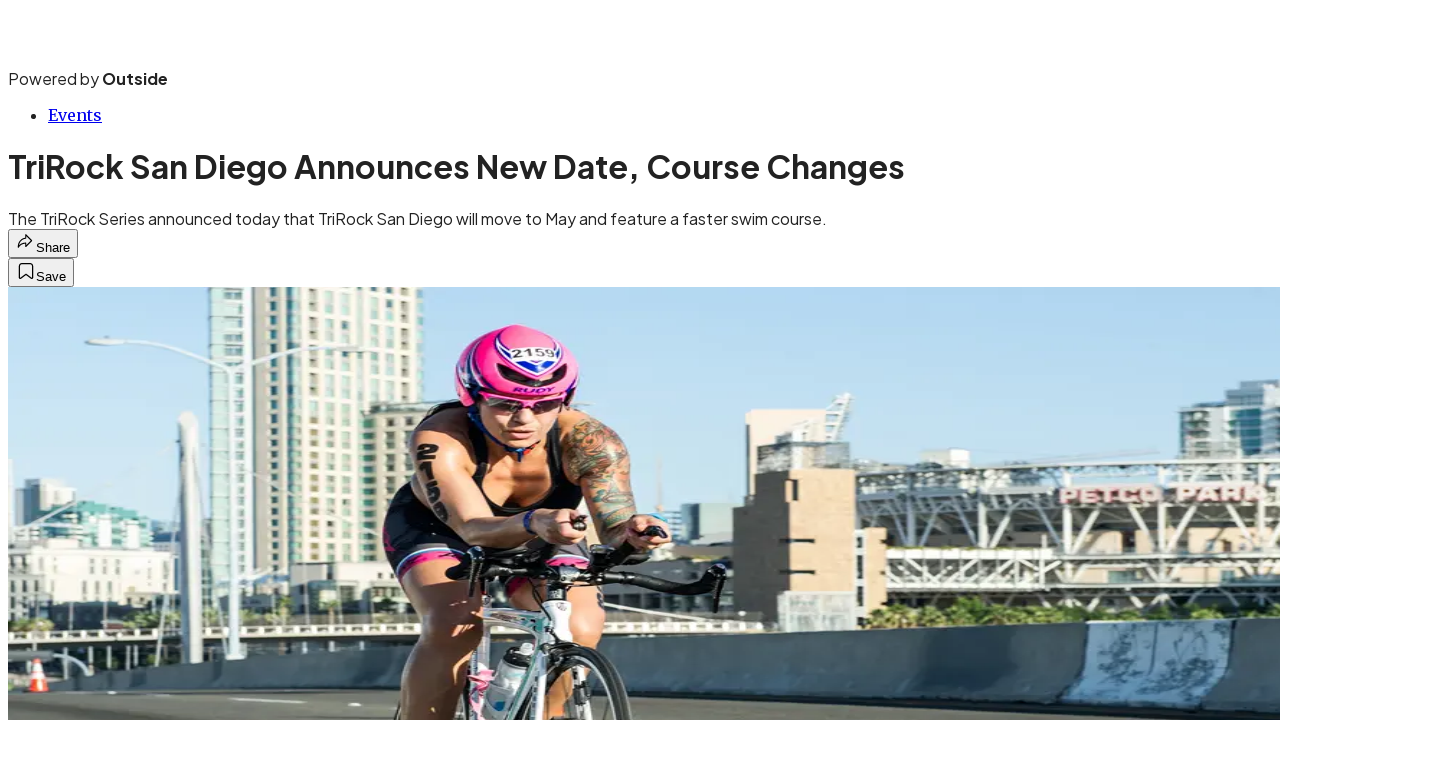

--- FILE ---
content_type: text/html; charset=utf-8
request_url: https://www.triathlete.com/events/trirock-san-diego-announces-new-date-course-changes/?scope=anon
body_size: 19259
content:
<!DOCTYPE html><html lang="en" class="merriweather_9fb01ae5-module__tjpaUa__className plus_jakarta_sans_6b06feeb-module__o-YZ4a__className overflow-x-hidden"><head><meta charSet="utf-8"/><meta name="viewport" content="width=device-width, initial-scale=1"/><link rel="preload" href="https://headless.triathlete.com/_next/static/media/0595f7052377a1a2-s.p.0de08f1e.woff2" as="font" crossorigin="" type="font/woff2"/><link rel="preload" href="https://headless.triathlete.com/_next/static/media/248e1dc0efc99276-s.p.8a6b2436.woff2" as="font" crossorigin="" type="font/woff2"/><link rel="preload" href="https://headless.triathlete.com/_next/static/media/5c8bbc89ca099f34-s.p.871a2d56.woff2" as="font" crossorigin="" type="font/woff2"/><link rel="preload" href="https://headless.triathlete.com/_next/static/media/63f26fe34c987908-s.p.e5023865.woff2" as="font" crossorigin="" type="font/woff2"/><link rel="preload" href="https://headless.triathlete.com/_next/static/media/6c98c9fb873995d2-s.p.4a6499bc.woff2" as="font" crossorigin="" type="font/woff2"/><link rel="preload" href="https://headless.triathlete.com/_next/static/media/e2f3d2dfca5b1593-s.p.89fd9991.woff2" as="font" crossorigin="" type="font/woff2"/><link rel="preload" href="https://headless.triathlete.com/_next/static/media/f287e533ed04f2e6-s.p.b13871c7.woff2" as="font" crossorigin="" type="font/woff2"/><link rel="preload" href="https://headless.triathlete.com/_next/static/media/f7aa21714c1c53f8-s.p.e3544bb0.woff2" as="font" crossorigin="" type="font/woff2"/><link rel="preload" href="https://headless.triathlete.com/_next/static/media/fba5a26ea33df6a3-s.p.1bbdebe6.woff2" as="font" crossorigin="" type="font/woff2"/><link rel="preload" as="image" imageSrcSet="https://cdn.triathlete.com/wp-content/uploads/2016/02/SAT_2883.jpg?auto=webp&amp;width=1920&amp;quality=75&amp;fit=cover 1x, https://cdn.triathlete.com/wp-content/uploads/2016/02/SAT_2883.jpg?auto=webp&amp;width=3840&amp;quality=75&amp;fit=cover 2x" fetchPriority="high"/><link rel="stylesheet" href="https://headless.triathlete.com/_next/static/chunks/a1bb910a4aa1a5fb.css?dpl=dpl_nZmHLNVZvKxmxiYoAQz9SMctoDih" data-precedence="next"/><link rel="preload" as="script" fetchPriority="low" href="https://headless.triathlete.com/_next/static/chunks/c2f4fb33c3f4861c.js?dpl=dpl_nZmHLNVZvKxmxiYoAQz9SMctoDih"/><script src="https://headless.triathlete.com/_next/static/chunks/7ad896048dba5e9f.js?dpl=dpl_nZmHLNVZvKxmxiYoAQz9SMctoDih" async=""></script><script src="https://headless.triathlete.com/_next/static/chunks/72fe32037d525a72.js?dpl=dpl_nZmHLNVZvKxmxiYoAQz9SMctoDih" async=""></script><script src="https://headless.triathlete.com/_next/static/chunks/8ed7946dcb4c7d5b.js?dpl=dpl_nZmHLNVZvKxmxiYoAQz9SMctoDih" async=""></script><script src="https://headless.triathlete.com/_next/static/chunks/turbopack-3165dadde76071e1.js?dpl=dpl_nZmHLNVZvKxmxiYoAQz9SMctoDih" async=""></script><script src="https://headless.triathlete.com/_next/static/chunks/0bca773f9803f23f.js?dpl=dpl_nZmHLNVZvKxmxiYoAQz9SMctoDih" async=""></script><script src="https://headless.triathlete.com/_next/static/chunks/1034814b583c7793.js?dpl=dpl_nZmHLNVZvKxmxiYoAQz9SMctoDih" async=""></script><script src="https://headless.triathlete.com/_next/static/chunks/d639aadcedefed5e.js?dpl=dpl_nZmHLNVZvKxmxiYoAQz9SMctoDih" async=""></script><script src="https://headless.triathlete.com/_next/static/chunks/67f626e448d1caf1.js?dpl=dpl_nZmHLNVZvKxmxiYoAQz9SMctoDih" async=""></script><script src="https://headless.triathlete.com/_next/static/chunks/ff1a16fafef87110.js?dpl=dpl_nZmHLNVZvKxmxiYoAQz9SMctoDih" async=""></script><script src="https://headless.triathlete.com/_next/static/chunks/926350dec3317ae7.js?dpl=dpl_nZmHLNVZvKxmxiYoAQz9SMctoDih" async=""></script><link rel="preload" href="https://use.typekit.net/joo2fhd.css" as="style"/><link rel="preload" href="https://www.googletagmanager.com/gtm.js?id=GTM-5G2WJS6" as="script"/><link rel="preconnect" href="https://use.typekit.net" crossorigin="anonymous"/><link rel="preconnect" href="https://securepubads.g.doubleclick.net" crossorigin="anonymous"/><link rel="preconnect" href="https://micro.rubiconproject.com" crossorigin="anonymous"/><link rel="preconnect" href="https://amazon-adsystem.com" crossorigin="anonymous"/><link rel="preconnect" href="https://pub.doubleverify.com" crossorigin="anonymous"/><link rel="preload" href="https://use.typekit.net/joo2fhd.css" as="style"/><meta name="next-size-adjust" content=""/><title>TriRock San Diego Announces New Date, Course Changes</title><meta name="description" content="The TriRock Series announced today that TriRock San Diego will move to May and feature a faster swim course."/><meta name="robots" content="max-image-preview:large"/><meta name="am-api-token" content="YYcJV4n6DEEP"/><link rel="canonical" href="https://www.triathlete.com/events/trirock-san-diego-announces-new-date-course-changes/"/><meta property="og:title" content="TriRock San Diego Announces New Date, Course Changes"/><meta property="og:description" content="The TriRock Series announced today that TriRock San Diego will move to May and feature a faster swim course."/><meta property="og:url" content="https://www.triathlete.com/events/trirock-san-diego-announces-new-date-course-changes/"/><meta property="og:site_name" content="Triathlete"/><meta property="og:locale" content="en_US"/><meta property="og:image" content="https://www.triathlete.com/wp-content/uploads/2016/02/SAT_2883.jpg"/><meta property="og:image:width" content="1000"/><meta property="og:image:height" content="665"/><meta property="og:image:alt" content="Photo: Ryan Bethke/TriRock Series"/><meta property="og:image:type" content="image/jpeg"/><meta property="og:type" content="article"/><meta property="article:published_time" content="2016-02-03T12:50:40.000Z"/><meta property="article:modified_time" content="2020-01-16T17:17:49.000Z"/><meta name="twitter:card" content="summary_large_image"/><meta name="twitter:title" content="TriRock San Diego Announces New Date, Course Changes"/><meta name="twitter:description" content="The TriRock Series announced today that TriRock San Diego will move to May and feature a faster swim course."/><meta name="twitter:image" content="https://www.triathlete.com/wp-content/uploads/2016/02/SAT_2883.jpg"/><meta name="twitter:image:width" content="1000"/><meta name="twitter:image:height" content="665"/><meta name="twitter:image:alt" content="Photo: Ryan Bethke/TriRock Series"/><meta name="twitter:image:type" content="image/jpeg"/><link rel="icon" href="/icon?6dd26e972d5bff8d" type="image/png" sizes="32x32"/><link rel="apple-touch-icon" href="/apple-icon?3872ec717b5f28d9" type="image/png" sizes="180x180"/><script src="https://headless.triathlete.com/_next/static/chunks/a6dad97d9634a72d.js?dpl=dpl_nZmHLNVZvKxmxiYoAQz9SMctoDih" noModule=""></script></head><body><div hidden=""><!--$--><!--/$--></div><div class="fixed top-0 z-50 flex h-[68px] w-full flex-col items-center bg-brand-primary font-utility shadow-md" id="out-header-wrapper" style="--font-body:var(--font-utility)"><out-header style="width:100%"><div class="py-spacing-xxxs flex flex-col items-center" slot="header-logo"><a href="https://www.triathlete.com/" class="relative"><svg xmlns="http://www.w3.org/2000/svg" width="170" height="40" viewBox="0 0 100 25" fill="none" class="text-white h-[34px] w-[120px] sm:w-[200px]"><title>Triathlete logo</title><path class="fill-current" d="M83.864 20.093c-1.556 0-1.938-.346-1.938-1.753v-6.804h2.784V7.764h-2.784V2.72l-.318.079-3.528.91-.187.049v14.688c0 2.243.526 3.678 1.656 4.52 1.142.852 2.766.97 4.35.97.156 0 .569-.03.618-.037l.229-.019v-3.847l-.274.02c0 .005-.436.04-.608.04ZM15.986 7.763v15.954h4.033V7.763h-4.033ZM16.177 3.559l-.191.046v2.937h4.032V2.567l-.316.08-3.525.912ZM32.306 8.362c-1.198-.733-2.912-1.091-5.24-1.091-1.677 0-4.18.32-5.718 1.228l-.197.115.096.21 1.23 2.646.107.224.224-.1c1.3-.578 2.74-.836 4.67-.836 2.043 0 2.768.5 2.835 2.028h-2.054c-2.445 0-4.38.51-5.747 1.51-1.389 1.022-2.122 2.546-2.122 4.41a5.208 5.208 0 0 0 1.562 3.757c.99.963 2.317 1.5 3.698 1.495 1.507 0 3.1-.144 4.593-1.117v.887h4.045V12.147c.002-1.703-.665-2.979-1.982-3.785Zm-5.588 12.08c-.979 0-2.625-.226-2.625-1.736 0-1.32.653-2.542 5.401-2.542h.75v2.809l-.151.105c-1.242.852-1.988 1.365-3.375 1.365ZM5.97 20.093c-1.558 0-1.938-.346-1.938-1.753v-6.804h2.784V7.764H4.031V2.72l-.314.08-3.53.91-.187.05v14.687c0 2.244.527 3.68 1.656 4.521 1.145.851 2.77.969 4.353.969.156 0 .568-.031.615-.038l.232-.018v-3.848l-.275.02a7.949 7.949 0 0 1-.611.04ZM40.937 20.093c-1.557 0-1.937-.346-1.937-1.753v-6.804h2.785V7.764h-2.787V2.72l-.316.079-3.526.91-.191.049v14.688c0 2.243.527 3.678 1.656 4.52 1.145.852 2.77.97 4.35.97.157 0 .571-.03.618-.037l.233-.019v-3.847l-.276.02a7.78 7.78 0 0 1-.609.04ZM11.577 9.155V7.761H7.544v15.954h4.03v-8.088c0-2.712 1.227-4.464 3.126-4.464.139 0 .277.01.415.025l.281.037V7.31l-.27.018a5.113 5.113 0 0 0-3.549 1.827ZM75.365 18.636l-.153-.207-.195.155c-1.22.953-2.514 1.804-4.904 1.804-1.963 0-4.094-1.119-4.35-3.194h11.352l.037-.205c.54-3.089-.11-5.396-1.516-7.11-1.286-1.57-3.174-2.561-5.705-2.561a7.82 7.82 0 0 0-5.75 2.386 8.469 8.469 0 0 0-2.238 5.888c0 2.56.815 4.734 2.355 6.287a8.046 8.046 0 0 0 5.781 2.281c3.022 0 5.022-.727 7.131-2.596l.174-.151-.134-.188-1.885-2.59Zm-9.438-4.618c.262-1.192 1.64-3.039 3.86-3.039a3.879 3.879 0 0 1 3.86 3.039h-7.72Z"></path><path class="fill-current" d="m97.98 18.636-.149-.207-.2.154c-1.218.954-2.513 1.805-4.9 1.805-1.966 0-4.098-1.119-4.354-3.194h11.355l.039-.205c.537-3.089-.112-5.396-1.517-7.11-1.285-1.57-3.174-2.561-5.707-2.561a7.832 7.832 0 0 0-5.751 2.386 8.47 8.47 0 0 0-2.236 5.888c0 2.56.814 4.734 2.354 6.287a8.053 8.053 0 0 0 5.78 2.28c3.022 0 5.022-.726 7.132-2.595l.174-.152-.138-.187-1.882-2.59Zm-9.437-4.618c.262-1.192 1.637-3.039 3.857-3.039a3.88 3.88 0 0 1 3.862 3.039h-7.72ZM57.451 3.534l-.187.05v20.133h4.03V2.542l-.314.082-3.529.91ZM50.602 7.318a5.475 5.475 0 0 0-4.054 1.813V2.643l-.315.08-3.528.91-.188.05v20.034h4.033V15.18c0-2.827 1.679-4.091 3.348-4.091 1.611 0 2.572 1.114 2.572 2.979v9.647h4.032V13.399c-.003-3.751-2.26-6.08-5.9-6.08Z"></path></svg></a><p class="mt-px text-center font-utility-4 text-white sm:font-utility-3">Powered by <strong class="font-semibold">Outside</strong></p></div></out-header></div><div class="article-template w-full text-center" data-post-analytics-data="{&quot;authors&quot;:[],&quot;categories&quot;:[&quot;Events&quot;],&quot;tags&quot;:[&quot;events&quot;,&quot;Triathlon&quot;,&quot;trirock&quot;,&quot;trirock san diego&quot;],&quot;domain&quot;:&quot;triathlete&quot;,&quot;post_uuid&quot;:&quot;b557c04e900b035f6b44a66abb84ac22&quot;,&quot;publish_date&quot;:&quot;February 3, 2016&quot;,&quot;title&quot;:&quot;TriRock San Diego Announces New Date, Course Changes&quot;}"><script id="seo-structured-data" type="application/ld+json" data-testid="structured-data">{"@context":"https://schema.org","@type":"Article","@id":"https://www.triathlete.com/events/trirock-san-diego-announces-new-date-course-changes/#article","isPartOf":{"@id":"https://www.triathlete.com/events/trirock-san-diego-announces-new-date-course-changes"},"author":[{"@type":"Person","@id":"https://www.triathlete.com/#/schema/person/10"}],"headline":"TriRock San Diego Announces New Date, Course Changes","datePublished":"2016-02-03T12:50:40.000Z","dateModified":"2016-02-03T12:50:40.000Z","mainEntityOfPage":{"@id":"https://www.triathlete.com/events/trirock-san-diego-announces-new-date-course-changes/"},"wordCount":400,"publisher":{"@id":"https://www.triathlete.com/#organization"},"image":{"@id":"https://www.triathlete.com/events/trirock-san-diego-announces-new-date-course-changes/#primaryimage"},"keywords":["parent_category: Events","tag: events","tag: Triathlon","tag: trirock","tag: trirock san diego","type: article"],"articleSection":"Events","inLanguage":"en-US","@graph":[{"@type":"Article","@id":"https://www.triathlete.com/events/trirock-san-diego-announces-new-date-course-changes/#article","isPartOf":{"@id":"https://www.triathlete.com/events/trirock-san-diego-announces-new-date-course-changes"},"author":[{"@type":"Person","@id":"https://www.triathlete.com/#/schema/person/10"}],"headline":"TriRock San Diego Announces New Date, Course Changes","datePublished":"2016-02-03T12:50:40.000Z","dateModified":"2016-02-03T12:50:40.000Z","mainEntityOfPage":{"@id":"https://www.triathlete.com/events/trirock-san-diego-announces-new-date-course-changes/"},"wordCount":400,"publisher":{"@id":"https://www.triathlete.com/#organization"},"image":{"@id":"https://www.triathlete.com/events/trirock-san-diego-announces-new-date-course-changes/#primaryimage"},"keywords":["parent_category: Events","tag: events","tag: Triathlon","tag: trirock","tag: trirock san diego","type: article"],"articleSection":"Events","inLanguage":"en-US"},{"@type":"WebPage","@id":"https://www.triathlete.com/events/trirock-san-diego-announces-new-date-course-changes/","url":"https://www.triathlete.com/events/trirock-san-diego-announces-new-date-course-changes/","name":"TriRock San Diego Announces New Date, Course Changes","isPartOf":{"@id":"https://www.triathlete.com/#website"},"primaryImageOfPage":{"@id":"https://www.triathlete.com/events/trirock-san-diego-announces-new-date-course-changes/#primaryimage"},"image":{"@id":"https://www.triathlete.com/events/trirock-san-diego-announces-new-date-course-changes/#primaryimage"},"datePublished":"2016-02-03T12:50:40.000Z","dateModified":"2016-02-03T12:50:40.000Z","description":"The TriRock Series announced today that TriRock San Diego will move to May and feature a faster swim course.","breadcrumb":{"@id":"https://www.triathlete.com/events/trirock-san-diego-announces-new-date-course-changes/#breadcrumb"},"inLanguage":"en-US","potentialAction":[{"@type":"ReadAction","target":["https://www.triathlete.com/events/trirock-san-diego-announces-new-date-course-changes/"]}]},{"@type":"ImageObject","inLanguage":"en-US","@id":"https://www.triathlete.com/events/trirock-san-diego-announces-new-date-course-changes/#primaryimage","url":"https://www.triathlete.com/wp-content/uploads/2016/02/SAT_2883.jpg","contentUrl":"https://www.triathlete.com/wp-content/uploads/2016/02/SAT_2883.jpg","width":1000,"height":665,"caption":"Photo: Ryan Bethke/TriRock Series"},{"@type":"BreadcrumbList","@id":"https://www.triathlete.com/events/trirock-san-diego-announces-new-date-course-changes/#breadcrumb","itemListElement":[{"@type":"ListItem","position":1,"name":"Events","item":"https://www.triathlete.com/events/"},{"@type":"ListItem","position":2,"name":"TriRock San Diego Announces New Date, Course Changes","item":"https://www.triathlete.com/events/trirock-san-diego-announces-new-date-course-changes/"}]},{"@type":"WebSite","@id":"https://www.triathlete.com/#website","url":"https://www.triathlete.com/","name":"Triathlete","description":"Triathlete - The world's number-one triathlon resource – Triathlete","publisher":{"@id":"https://www.triathlete.com/#organization"},"potentialAction":[{"@type":"SearchAction","target":{"@type":"EntryPoint","urlTemplate":"https://www.triathlete.com/?s={search_term_string}"},"query-input":"required name=search_term_string"}],"inLanguage":"en-US"},{"@type":"Organization","@id":"https://www.triathlete.com/#organization","name":"Triathlete","url":"https://www.triathlete.com/","logo":{"@type":"ImageObject","inLanguage":"en-US","@id":"https://www.triathlete.com/#/schema/logo/image/","url":"https://cdn.outsideonline.com/wp-content/uploads/2024/03/AF-TRIATHLETE.png","contentUrl":"https://cdn.outsideonline.com/wp-content/uploads/2024/03/AF-TRIATHLETE.png","width":250,"height":250,"caption":"Triathlete"},"image":{"@id":"https://www.triathlete.com/#/schema/logo/image/"}},{"@type":"Person","@id":"https://www.triathlete.com/#/schema/person/10"}]}</script><div class="mt-[116px]"><div aria-label="Advertisement" class="prestitial-ad mx-auto my-tight min-h-[250px] w-full bg-bg-very-light py-base-tight sm:px-base-tight"><div id="prestitial-0" class="prestitial-content"></div></div></div><div class="mx-auto flex max-w-[1440px] px-base sm:px-loose md:space-x-base-loose md:p-base-loose lg:p-base" data-testid="grid"><div class="grid w-full grid-cols-4 gap-base-loose sm:grid-cols-8 md:grid-cols-12 body-content js-body-content overflow-x-hidden body-content-dense"><div class="col-span-full"></div><div class="article-header !col-span-full flex flex-col text-left"><div class="justify-start"><nav class="align-left col-span-full mb-base" data-pom-e2e-test-id="breadcrumbs"><ul class="flex flex-wrap gap-super-tight font-semibold"><li class="!-ml-0.5 flex gap-super-tight whitespace-nowrap"><a class="rounded-small px-extra-tight font-utility-2 text-brand-primary transition-colors duration-400 hover:bg-bg-light active:bg-bg-medium" href="/events"><span>Events</span></a></li></ul></nav><h1 class="mb-base-loose text-text-headline">TriRock San Diego Announces New Date, Course Changes</h1><div class="fp-intro mb-loose font-secondary text-description-size leading-description-line-height font-normal text-secondary">The TriRock Series announced today that TriRock San Diego will move to May and feature a faster swim course.</div></div><div class="border-border-light border-t py-base-tight"><div class="flex h-4 justify-between"><div class="flex gap-x-base-tight"></div><div class="flex gap-x-base-tight"><div class="relative"><button class="inline-flex shrink-0 items-center justify-center rounded-full hover:cursor-pointer bg-bg-surface hover:bg-bg-light focus:bg-bg-dark text-primary border border-solid border-border-light aria-pressed:bg-brand-primary aria-pressed:text-text-surface py-very-tight px-base-tight gap-tight font-semibold font-utility-2" aria-label="Share article" aria-pressed="false" id="" aria-haspopup="true"><svg xmlns="http://www.w3.org/2000/svg" width="20" height="20" viewBox="0 0 20 20" class=""><title>Share Icon</title><path fill-rule="evenodd" clip-rule="evenodd" d="M9.52671 2.21112C9.31975 2.29685 9.18481 2.4988 9.18481 2.72281V5.69328C4.9997 6.2414 1.80019 10.0091 1.80019 14.533V15.2767C1.80019 15.5374 1.9821 15.7629 2.23697 15.818C2.49185 15.8731 2.75065 15.743 2.8584 15.5055C3.80204 13.4258 6.21665 11.8364 9.18481 11.6591V14.5382C9.18481 14.7622 9.31975 14.9642 9.52671 15.0499C9.73367 15.1356 9.97189 15.0882 10.1303 14.9298L16.038 9.02213C16.2543 8.80584 16.2543 8.45516 16.038 8.23887L10.1303 2.33118C9.97189 2.17278 9.73367 2.1254 9.52671 2.21112ZM10.2925 11.0903C10.2925 11.0898 10.2925 11.0893 10.2925 11.0888C10.2925 10.783 10.0445 10.535 9.73866 10.535C7.00766 10.535 4.54501 11.6113 2.99576 13.3185C3.52188 9.72192 6.34795 6.97376 9.77511 6.7477C10.0662 6.7285 10.2925 6.48678 10.2925 6.19505V4.05991L14.8631 8.6305L10.2925 13.2011V11.0918C10.2925 11.0913 10.2925 11.0908 10.2925 11.0903Z" class="fill-inverse"></path></svg><span class="hidden sm:inline">Share</span></button></div><button class="inline-flex shrink-0 items-center justify-center rounded-full hover:cursor-pointer bg-bg-surface hover:bg-bg-light focus:bg-bg-dark text-primary border border-solid border-border-light aria-pressed:bg-brand-primary aria-pressed:text-text-surface py-very-tight px-base-tight gap-tight font-semibold font-utility-2 sm:w-10.75" aria-label="Save this article" aria-pressed="false" id="article-bookmark-button"><svg xmlns="http://www.w3.org/2000/svg" width="20" height="20" viewBox="0 0 20 20" fill="current-color" class=""><title>Bookmark Icon</title><path fill-rule="evenodd" clip-rule="evenodd" d="M5.89753 3.23089C5.40785 3.23089 4.93823 3.42541 4.59198 3.77166C4.24572 4.11792 4.0512 4.58754 4.0512 5.07722V16.564C4.0512 16.6021 4.06181 16.6394 4.08183 16.6718C4.10186 16.7042 4.13051 16.7304 4.16459 16.7474C4.19866 16.7645 4.2368 16.7717 4.27474 16.7683C4.31268 16.7649 4.34892 16.751 4.3794 16.7281L9.63131 12.7907C9.8501 12.6267 10.1509 12.6267 10.3697 12.7907L15.6216 16.7281C15.652 16.751 15.6883 16.7649 15.7262 16.7683C15.7642 16.7717 15.8023 16.7645 15.8364 16.7474C15.8705 16.7304 15.8991 16.7042 15.9191 16.6718C15.9392 16.6394 15.9498 16.6021 15.9498 16.564V5.07722C15.9498 4.58754 15.7552 4.11792 15.409 3.77166C15.0627 3.42541 14.5931 3.23089 14.1034 3.23089H5.89753ZM3.72161 2.9013C4.2987 2.32421 5.0814 2 5.89753 2H14.1034C14.9196 2 15.7023 2.32421 16.2794 2.9013C16.8565 3.47839 17.1807 4.26109 17.1807 5.07722V16.564C17.1807 16.8306 17.1064 17.092 16.9662 17.3189C16.826 17.5457 16.6255 17.7291 16.387 17.8483C16.1485 17.9676 15.8815 18.0181 15.6159 17.9942C15.3503 17.9703 15.0966 17.8729 14.8832 17.713L10.0005 14.0523L5.11775 17.713C4.90439 17.8729 4.6507 17.9703 4.38511 17.9942C4.11952 18.0181 3.85251 17.9676 3.61401 17.8483C3.37551 17.7291 3.17493 17.5457 3.03475 17.3189C2.89456 17.092 2.82031 16.8306 2.82031 16.564V5.07722C2.82031 4.26109 3.14452 3.47839 3.72161 2.9013Z" class="fill-inverse"></path></svg><span class="hidden sm:inline">Save</span></button></div></div></div><div><img alt="Photo: Ryan Bethke/TriRock Series" data-src="https://www.triathlete.com/wp-content/uploads/2016/02/SAT_2883.jpg" data-loaded="true" fetchPriority="high" loading="eager" width="1440" height="665" decoding="async" data-nimg="1" style="color:transparent" srcSet="https://cdn.triathlete.com/wp-content/uploads/2016/02/SAT_2883.jpg?auto=webp&amp;width=1920&amp;quality=75&amp;fit=cover 1x, https://cdn.triathlete.com/wp-content/uploads/2016/02/SAT_2883.jpg?auto=webp&amp;width=3840&amp;quality=75&amp;fit=cover 2x" src="https://cdn.triathlete.com/wp-content/uploads/2016/02/SAT_2883.jpg?auto=webp&amp;width=3840&amp;quality=75&amp;fit=cover"/><p class="fp-leadCaption py-tight text-left font-utility text-utility3-size leading-utility3-line-height text-secondary">Photo: Ryan Bethke/TriRock Series</p></div></div><div class="content-wrap fp-contentTarget"><div class="article-body"><div class="mb-base-loose flex flex-wrap gap-(--spacing-base)"><!--$--><!--/$--></div><div class="pub-date font-utility-2 text-secondary">Published February 3, 2016 12:50PM</div></div><p>The TriRock Series announced today that TriRock San Diego, the City of San Diego’s largest triathlon, will move to May and feature a faster swim course.</p><p class="aspect-video"></p><p>The race will shift from its traditional date in September to May 22, 2016, making it the first international triathlon distance of the year in San Diego. Also new for 2016, the international distance will feature a point-to-point swim course that will make for much faster times over the 1500-meter swim.</p>
<p>“The new swim course will certainly help our triathletes set new personal records and beat their goals,” said Cory Osth, the race director, in the press release. “A point-to-point system means the participants will be swimming with the current caused by the incoming tide instead of against it, allowing for the best conditions for the competitors. This could very well be the fastest 1500m swim course in SoCal.”</p>
<div class="ad-placeholder-wrapper relative w-full border-t border-b border-border-light col-span-full my-3 md:col-span-10 md:col-start-2"><div class="mb-[30px] min-h-[30px] text-center"><span class="font-utility-4 font-medium tracking-[1px] text-neutral-500 uppercase">ADVERTISEMENT</span></div><div class="ad-placeholder -mt-[30px] mb-[30px] flex min-h-[250px] w-full items-center justify-center"><div class="w-full "><div id="in-content-leaderboard-I0-P0-CMI0" class="flex justify-center text-left"></div></div></div></div><p>The event will again include both sprint (500-meter swim, 11-mile bike, 3-mile run) and intermediate (1500-meter swim, 22-mile bike, 6-mile run) distance events. The new date makes the San Diego race the first of the year for the TriRock Triathlon Series, which will take place in six cities across the nation in 2016.</p>
<p>The downtown San Diego event starts at 6:30 am and features a protected swim course in San Diego Harbor. The newly designed swim course will start on the docks in front of the Marriott Marina, just a short walk from the transition area behind the San Diego Convention Center. The urban triathlon features a flat and fast bike course showcasing great views of the Coronado Bridge and laps around the 32nd street Naval Base. The event concludes with a run along the San Diego Harbor, passing the USS Midway before a red carpet finish along the waterfront.</p>
<p>The seventh annual event is known as a rockin’ competition, followed by a post-race party and concert. Participants will receive a finisher’s medal, technical t-shirt, post-race breakfast and access to the concert and beer garden. The Finish Line Festival, located behind the San Diego Convention Center, will feature a multi-sport expo, refreshments and entertainment for the whole family.</p>
<div class="ad-placeholder-wrapper relative w-full border-t border-b border-border-light col-span-full my-3 md:col-span-10 md:col-start-2"><div class="mb-[30px] min-h-[30px] text-center"><span class="font-utility-4 font-medium tracking-[1px] text-neutral-500 uppercase">ADVERTISEMENT</span></div><div class="ad-placeholder -mt-[30px] mb-[30px] flex min-h-[250px] w-full items-center justify-center"><div class="w-full "><div id="in-content-leaderboard-I1-P0-CMI0" class="flex justify-center text-left"></div></div></div></div><p>The swim course features a comprehensive buoy system which marks every 100 meters of for both the sprint and intermediate distances. The buoy system provides clear swim course sighting for participants and enhances general water safety measures.</p>
<p><em>Learn more at <a target="_blank" class="text-brand-primary underline hover:text-brand-primary/85 break-words overflow-wrap-anywhere underline-offset-[3px]" href="http://trirock.competitor.com/san-diego/">Trirock.competitor.com/san-diego/</a>.</em></p>
<p><a target="_self" class="text-brand-primary underline hover:text-brand-primary/85 break-words overflow-wrap-anywhere underline-offset-[3px]" href="https://www.triathlete.com/events/photos-2015-trirock-san-diego/
">RELATED PHOTOS: 2015 TriRock San Diego</a></p>
<!-- --></div><div class="article-bottom"><div class="col-span-full mb-extra-loose flex flex-wrap gap-base-tight text-left md:col-span-10 md:col-start-2 lg:col-span-8 lg:col-start-3"><a class="inline-flex shrink-0 items-center justify-center rounded-full hover:cursor-pointer bg-bg-light hover:bg-bg-medium focus:bg-bg-dark text-primary py-very-tight px-base-tight gap-tight font-semibold font-utility-2" rel="" target="_self" href="/tag/trirock"><span class="">TriRock</span></a><a class="inline-flex shrink-0 items-center justify-center rounded-full hover:cursor-pointer bg-bg-light hover:bg-bg-medium focus:bg-bg-dark text-primary py-very-tight px-base-tight gap-tight font-semibold font-utility-2" rel="" target="_self" href="/tag/trirock-san-diego"><span class="">TriRock San Diego</span></a></div><div class="mb-base-loose"></div><div class="block md:hidden"><a target="_blank" rel="noopener noreferrer" class="my-base-tight flex w-full cursor-pointer items-center gap-base rounded-md border border-border-light bg-bg-surface p-base-tight no-underline md:my-0 md:w-[300px]" href="https://www.google.com/preferences/source?q=triathlete.com"><svg width="32" height="32" viewBox="0 0 48 48" class="shrink-0" aria-hidden="true"><title>Google</title><path fill="#EA4335" d="M24 9.5c3.54 0 6.71 1.22 9.21 3.6l6.85-6.85C35.9 2.38 30.47 0 24 0 14.62 0 6.51 5.38 2.56 13.22l7.98 6.19C12.43 13.72 17.74 9.5 24 9.5z"></path><path fill="#4285F4" d="M46.98 24.55c0-1.57-.15-3.09-.38-4.55H24v9.02h12.94c-.58 2.96-2.26 5.48-4.78 7.18l7.73 6c4.51-4.18 7.09-10.36 7.09-17.65z"></path><path fill="#FBBC05" d="M10.53 28.59c-.48-1.45-.76-2.99-.76-4.59s.27-3.14.76-4.59l-7.98-6.19C.92 16.46 0 20.12 0 24c0 3.88.92 7.54 2.56 10.78l7.97-6.19z"></path><path fill="#34A853" d="M24 48c6.48 0 11.93-2.13 15.89-5.81l-7.73-6c-2.15 1.45-4.92 2.3-8.16 2.3-6.26 0-11.57-4.22-13.47-9.91l-7.98 6.19C6.51 42.62 14.62 48 24 48z"></path></svg><span class="flex-1 text-left font-utility-2 font-semibold text-primary">Add <!-- -->Triathlete<!-- --> as a preferred source on Google</span><span class="inline-flex shrink-0 items-center justify-center gap-extra-tight rounded-full border border-border-light bg-bg-surface px-base-tight py-extra-tight font-utility-2 font-semibold text-primary transition-colors hover:bg-bg-medium"><svg xmlns="http://www.w3.org/2000/svg" width="18" height="18" viewBox="0 0 18 18" fill="none" class="shrink-0" aria-hidden="true"><path d="M9.16855 9.375L10.8748 8.34375L12.5811 9.375L12.1311 7.425L13.6311 6.13125L11.6623 5.9625L10.8748 4.125L10.0873 5.9625L8.11855 6.13125L9.61855 7.425L9.16855 9.375ZM4.2748 16.4063C3.8623 16.4688 3.49043 16.3719 3.15918 16.1156C2.82793 15.8594 2.6373 15.525 2.5873 15.1125L1.59355 6.91875C1.54355 6.50625 1.64355 6.1375 1.89355 5.8125C2.14355 5.4875 2.4748 5.3 2.8873 5.25L3.7498 5.1375V11.25C3.7498 12.075 4.04355 12.7813 4.63105 13.3688C5.21855 13.9563 5.9248 14.25 6.7498 14.25H13.7248C13.6498 14.55 13.4998 14.8094 13.2748 15.0281C13.0498 15.2469 12.7748 15.375 12.4498 15.4125L4.2748 16.4063ZM6.7498 12.75C6.3373 12.75 5.98418 12.6031 5.69043 12.3094C5.39668 12.0156 5.2498 11.6625 5.2498 11.25V3C5.2498 2.5875 5.39668 2.23438 5.69043 1.94063C5.98418 1.64688 6.3373 1.5 6.7498 1.5H14.9998C15.4123 1.5 15.7654 1.64688 16.0592 1.94063C16.3529 2.23438 16.4998 2.5875 16.4998 3V11.25C16.4998 11.6625 16.3529 12.0156 16.0592 12.3094C15.7654 12.6031 15.4123 12.75 14.9998 12.75H6.7498Z" fill="#333333"></path></svg>Add</span></a></div></div><div></div></div><div class="hidden md:block" style="min-width:350px"><div id="article-pane" class="flex h-full flex-col items-end"><div class="relative h-96"><div id="ad-initial-leaderboard-0" class="justify-right flex text-left sticky top-10 mb-base"></div></div><a target="_blank" rel="noopener noreferrer" class="my-base-tight flex w-full cursor-pointer items-center gap-base rounded-md border border-border-light bg-bg-surface p-base-tight no-underline md:my-0 md:w-[300px]" href="https://www.google.com/preferences/source?q=triathlete.com"><svg width="32" height="32" viewBox="0 0 48 48" class="shrink-0" aria-hidden="true"><title>Google</title><path fill="#EA4335" d="M24 9.5c3.54 0 6.71 1.22 9.21 3.6l6.85-6.85C35.9 2.38 30.47 0 24 0 14.62 0 6.51 5.38 2.56 13.22l7.98 6.19C12.43 13.72 17.74 9.5 24 9.5z"></path><path fill="#4285F4" d="M46.98 24.55c0-1.57-.15-3.09-.38-4.55H24v9.02h12.94c-.58 2.96-2.26 5.48-4.78 7.18l7.73 6c4.51-4.18 7.09-10.36 7.09-17.65z"></path><path fill="#FBBC05" d="M10.53 28.59c-.48-1.45-.76-2.99-.76-4.59s.27-3.14.76-4.59l-7.98-6.19C.92 16.46 0 20.12 0 24c0 3.88.92 7.54 2.56 10.78l7.97-6.19z"></path><path fill="#34A853" d="M24 48c6.48 0 11.93-2.13 15.89-5.81l-7.73-6c-2.15 1.45-4.92 2.3-8.16 2.3-6.26 0-11.57-4.22-13.47-9.91l-7.98 6.19C6.51 42.62 14.62 48 24 48z"></path></svg><span class="flex-1 text-left font-utility-2 font-semibold text-primary">Add <!-- -->Triathlete<!-- --> as a preferred source on Google</span><span class="inline-flex shrink-0 items-center justify-center gap-extra-tight rounded-full border border-border-light bg-bg-surface px-base-tight py-extra-tight font-utility-2 font-semibold text-primary transition-colors hover:bg-bg-medium"><svg xmlns="http://www.w3.org/2000/svg" width="18" height="18" viewBox="0 0 18 18" fill="none" class="shrink-0" aria-hidden="true"><path d="M9.16855 9.375L10.8748 8.34375L12.5811 9.375L12.1311 7.425L13.6311 6.13125L11.6623 5.9625L10.8748 4.125L10.0873 5.9625L8.11855 6.13125L9.61855 7.425L9.16855 9.375ZM4.2748 16.4063C3.8623 16.4688 3.49043 16.3719 3.15918 16.1156C2.82793 15.8594 2.6373 15.525 2.5873 15.1125L1.59355 6.91875C1.54355 6.50625 1.64355 6.1375 1.89355 5.8125C2.14355 5.4875 2.4748 5.3 2.8873 5.25L3.7498 5.1375V11.25C3.7498 12.075 4.04355 12.7813 4.63105 13.3688C5.21855 13.9563 5.9248 14.25 6.7498 14.25H13.7248C13.6498 14.55 13.4998 14.8094 13.2748 15.0281C13.0498 15.2469 12.7748 15.375 12.4498 15.4125L4.2748 16.4063ZM6.7498 12.75C6.3373 12.75 5.98418 12.6031 5.69043 12.3094C5.39668 12.0156 5.2498 11.6625 5.2498 11.25V3C5.2498 2.5875 5.39668 2.23438 5.69043 1.94063C5.98418 1.64688 6.3373 1.5 6.7498 1.5H14.9998C15.4123 1.5 15.7654 1.64688 16.0592 1.94063C16.3529 2.23438 16.4998 2.5875 16.4998 3V11.25C16.4998 11.6625 16.3529 12.0156 16.0592 12.3094C15.7654 12.6031 15.4123 12.75 14.9998 12.75H6.7498Z" fill="#333333"></path></svg>Add</span></a><div class="relative flex-1"><div id="right-rail-0" class="ad-right-rail sticky top-10 min-h-[250px] md:min-h-[600px]"></div></div></div></div></div><div class="pointer-events-none fixed bottom-0 z-50 w-full"><div id="ad-footer-container" class="flex w-full justify-center bg-white/0 pointer-events-auto h-[56px] py-super-tight sm:h-[75px] md:h-[100px]"><div class="relative"><div id="footer-0" class="ad-footer"></div></div></div></div><!--$!--><template data-dgst="BAILOUT_TO_CLIENT_SIDE_RENDERING"></template><!--/$--></div><!--$--><!--/$--><!--$--><!--/$--><out-footer style="--font-body:var(--font-utility)" theme="light"></out-footer><div class="mb-8"></div><script src="https://headless.triathlete.com/_next/static/chunks/c2f4fb33c3f4861c.js?dpl=dpl_nZmHLNVZvKxmxiYoAQz9SMctoDih" id="_R_" async=""></script><script>(self.__next_f=self.__next_f||[]).push([0])</script><script>self.__next_f.push([1,"1:\"$Sreact.fragment\"\n2:I[79520,[\"https://headless.triathlete.com/_next/static/chunks/0bca773f9803f23f.js?dpl=dpl_nZmHLNVZvKxmxiYoAQz9SMctoDih\",\"https://headless.triathlete.com/_next/static/chunks/1034814b583c7793.js?dpl=dpl_nZmHLNVZvKxmxiYoAQz9SMctoDih\"],\"\"]\n3:I[35785,[\"https://headless.triathlete.com/_next/static/chunks/0bca773f9803f23f.js?dpl=dpl_nZmHLNVZvKxmxiYoAQz9SMctoDih\",\"https://headless.triathlete.com/_next/static/chunks/1034814b583c7793.js?dpl=dpl_nZmHLNVZvKxmxiYoAQz9SMctoDih\",\"https://headless.triathlete.com/_next/static/chunks/d639aadcedefed5e.js?dpl=dpl_nZmHLNVZvKxmxiYoAQz9SMctoDih\",\"https://headless.triathlete.com/_next/static/chunks/67f626e448d1caf1.js?dpl=dpl_nZmHLNVZvKxmxiYoAQz9SMctoDih\"],\"ErrorBoundary\"]\n4:I[44129,[\"https://headless.triathlete.com/_next/static/chunks/0bca773f9803f23f.js?dpl=dpl_nZmHLNVZvKxmxiYoAQz9SMctoDih\",\"https://headless.triathlete.com/_next/static/chunks/1034814b583c7793.js?dpl=dpl_nZmHLNVZvKxmxiYoAQz9SMctoDih\",\"https://headless.triathlete.com/_next/static/chunks/d639aadcedefed5e.js?dpl=dpl_nZmHLNVZvKxmxiYoAQz9SMctoDih\",\"https://headless.triathlete.com/_next/static/chunks/67f626e448d1caf1.js?dpl=dpl_nZmHLNVZvKxmxiYoAQz9SMctoDih\"],\"ReactQueryContext\"]\n5:I[8539,[\"https://headless.triathlete.com/_next/static/chunks/0bca773f9803f23f.js?dpl=dpl_nZmHLNVZvKxmxiYoAQz9SMctoDih\",\"https://headless.triathlete.com/_next/static/chunks/1034814b583c7793.js?dpl=dpl_nZmHLNVZvKxmxiYoAQz9SMctoDih\"],\"AnalyticsProvider\"]\n6:I[13495,[\"https://headless.triathlete.com/_next/static/chunks/0bca773f9803f23f.js?dpl=dpl_nZmHLNVZvKxmxiYoAQz9SMctoDih\",\"https://headless.triathlete.com/_next/static/chunks/1034814b583c7793.js?dpl=dpl_nZmHLNVZvKxmxiYoAQz9SMctoDih\"],\"PianoAnalytics\"]\n7:I[20661,[\"https://headless.triathlete.com/_next/static/chunks/0bca773f9803f23f.js?dpl=dpl_nZmHLNVZvKxmxiYoAQz9SMctoDih\",\"https://headless.triathlete.com/_next/static/chunks/1034814b583c7793.js?dpl=dpl_nZmHLNVZvKxmxiYoAQz9SMctoDih\"],\"Header\"]\n12:I[68027,[],\"default\"]\n:HL[\"https://headless.triathlete.com/_next/static/chunks/a1bb910a4aa1a5fb.css?dpl=dpl_nZmHLNVZvKxmxiYoAQz9SMctoDih\",\"style\"]\n:HL[\"https://headless.triathlete.com/_next/static/media/0595f7052377a1a2-s.p.0de08f1e.woff2\",\"font\",{\"crossOrigin\":\"\",\"type\":\"font/woff2\"}]\n:HL[\"https://headless.triathlete.com/_next/static/media/248e1dc0efc99276-s.p.8a6b2436.woff2\",\"font\",{\"crossOrigin\":\"\",\"type\":\"font/woff2\"}]\n:HL[\"https://headless.triathlete.com/_next/static/media/5c8bbc89ca099f34-s.p.871a2d56.woff2\",\"font\",{\"crossOrigin\":\"\",\"type\":\"font/woff2\"}]\n:HL[\"https://headless.triathlete.com/_next/static/media/63f26fe34c987908-s.p.e5023865.woff2\",\"font\",{\"crossOrigin\":\"\",\"type\":\"font/woff2\"}]\n:HL[\"https://headless.triathlete.com/_next/static/media/6c98c9fb873995d2-s.p.4a6499bc.woff2\",\"font\",{\"crossOrigin\":\"\",\"type\":\"font/woff2\"}]\n:HL[\"https://headless.triathlete.com/_next/static/media/e2f3d2dfca5b1593-s.p.89fd9991.woff2\",\"font\",{\"crossOrigin\":\"\",\"type\":\"font/woff2\"}]\n:HL[\"https://headless.triathlete.com/_next/static/media/f287e533ed04f2e6-s.p.b13871c7.woff2\",\"font\",{\"crossOrigin\":\"\",\"type\":\"font/woff2\"}]\n:HL[\"https://headless.triathlete.com/_next/static/media/f7aa21714c1c53f8-s.p.e3544bb0.woff2\",\"font\",{\"crossOrigin\":\"\",\"type\":\"font/woff2\"}]\n:HL[\"https://headless.triathlete.com/_next/static/media/fba5a26ea33df6a3-s.p.1bbdebe6.woff2\",\"font\",{\"crossOrigin\":\"\",\"type\":\"font/woff2\"}]\n:HL[\"https://use.typekit.net/joo2fhd.css\",\"style\"]\n8:T793,"])</script><script>self.__next_f.push([1,"M83.864 20.093c-1.556 0-1.938-.346-1.938-1.753v-6.804h2.784V7.764h-2.784V2.72l-.318.079-3.528.91-.187.049v14.688c0 2.243.526 3.678 1.656 4.52 1.142.852 2.766.97 4.35.97.156 0 .569-.03.618-.037l.229-.019v-3.847l-.274.02c0 .005-.436.04-.608.04ZM15.986 7.763v15.954h4.033V7.763h-4.033ZM16.177 3.559l-.191.046v2.937h4.032V2.567l-.316.08-3.525.912ZM32.306 8.362c-1.198-.733-2.912-1.091-5.24-1.091-1.677 0-4.18.32-5.718 1.228l-.197.115.096.21 1.23 2.646.107.224.224-.1c1.3-.578 2.74-.836 4.67-.836 2.043 0 2.768.5 2.835 2.028h-2.054c-2.445 0-4.38.51-5.747 1.51-1.389 1.022-2.122 2.546-2.122 4.41a5.208 5.208 0 0 0 1.562 3.757c.99.963 2.317 1.5 3.698 1.495 1.507 0 3.1-.144 4.593-1.117v.887h4.045V12.147c.002-1.703-.665-2.979-1.982-3.785Zm-5.588 12.08c-.979 0-2.625-.226-2.625-1.736 0-1.32.653-2.542 5.401-2.542h.75v2.809l-.151.105c-1.242.852-1.988 1.365-3.375 1.365ZM5.97 20.093c-1.558 0-1.938-.346-1.938-1.753v-6.804h2.784V7.764H4.031V2.72l-.314.08-3.53.91-.187.05v14.687c0 2.244.527 3.68 1.656 4.521 1.145.851 2.77.969 4.353.969.156 0 .568-.031.615-.038l.232-.018v-3.848l-.275.02a7.949 7.949 0 0 1-.611.04ZM40.937 20.093c-1.557 0-1.937-.346-1.937-1.753v-6.804h2.785V7.764h-2.787V2.72l-.316.079-3.526.91-.191.049v14.688c0 2.243.527 3.678 1.656 4.52 1.145.852 2.77.97 4.35.97.157 0 .571-.03.618-.037l.233-.019v-3.847l-.276.02a7.78 7.78 0 0 1-.609.04ZM11.577 9.155V7.761H7.544v15.954h4.03v-8.088c0-2.712 1.227-4.464 3.126-4.464.139 0 .277.01.415.025l.281.037V7.31l-.27.018a5.113 5.113 0 0 0-3.549 1.827ZM75.365 18.636l-.153-.207-.195.155c-1.22.953-2.514 1.804-4.904 1.804-1.963 0-4.094-1.119-4.35-3.194h11.352l.037-.205c.54-3.089-.11-5.396-1.516-7.11-1.286-1.57-3.174-2.561-5.705-2.561a7.82 7.82 0 0 0-5.75 2.386 8.469 8.469 0 0 0-2.238 5.888c0 2.56.815 4.734 2.355 6.287a8.046 8.046 0 0 0 5.781 2.281c3.022 0 5.022-.727 7.131-2.596l.174-.151-.134-.188-1.885-2.59Zm-9.438-4.618c.262-1.192 1.64-3.039 3.86-3.039a3.879 3.879 0 0 1 3.86 3.039h-7.72Z"])</script><script>self.__next_f.push([1,"0:{\"P\":null,\"b\":\"CdU8SJ2kXw23ovpbANkBD\",\"c\":[\"\",\"events\",\"trirock-san-diego-announces-new-date-course-changes\"],\"q\":\"\",\"i\":false,\"f\":[[[\"\",{\"children\":[[\"article\",\"events/trirock-san-diego-announces-new-date-course-changes\",\"c\"],{\"children\":[\"__PAGE__\",{}]}]},\"$undefined\",\"$undefined\",true],[[\"$\",\"$1\",\"c\",{\"children\":[[[\"$\",\"link\",\"0\",{\"rel\":\"stylesheet\",\"href\":\"https://headless.triathlete.com/_next/static/chunks/a1bb910a4aa1a5fb.css?dpl=dpl_nZmHLNVZvKxmxiYoAQz9SMctoDih\",\"precedence\":\"next\",\"crossOrigin\":\"$undefined\",\"nonce\":\"$undefined\"}],[\"$\",\"script\",\"script-0\",{\"src\":\"https://headless.triathlete.com/_next/static/chunks/0bca773f9803f23f.js?dpl=dpl_nZmHLNVZvKxmxiYoAQz9SMctoDih\",\"async\":true,\"nonce\":\"$undefined\"}],[\"$\",\"script\",\"script-1\",{\"src\":\"https://headless.triathlete.com/_next/static/chunks/1034814b583c7793.js?dpl=dpl_nZmHLNVZvKxmxiYoAQz9SMctoDih\",\"async\":true,\"nonce\":\"$undefined\"}]],[\"$\",\"html\",null,{\"lang\":\"en\",\"className\":\"merriweather_9fb01ae5-module__tjpaUa__className plus_jakarta_sans_6b06feeb-module__o-YZ4a__className overflow-x-hidden\",\"children\":[[[\"$\",\"link\",null,{\"rel\":\"preconnect\",\"href\":\"https://use.typekit.net\",\"crossOrigin\":\"anonymous\"}],[\"$\",\"link\",null,{\"rel\":\"preconnect\",\"href\":\"https://securepubads.g.doubleclick.net\",\"crossOrigin\":\"anonymous\"}],[\"$\",\"link\",null,{\"rel\":\"preconnect\",\"href\":\"https://micro.rubiconproject.com\",\"crossOrigin\":\"anonymous\"}],[\"$\",\"link\",null,{\"rel\":\"preconnect\",\"href\":\"https://amazon-adsystem.com\",\"crossOrigin\":\"anonymous\"}],[\"$\",\"link\",null,{\"rel\":\"preconnect\",\"href\":\"https://pub.doubleverify.com\",\"crossOrigin\":\"anonymous\"}]],[[\"$\",\"link\",null,{\"rel\":\"preload\",\"href\":\"https://use.typekit.net/joo2fhd.css\",\"as\":\"style\"}],[\"$\",\"$L2\",null,{\"id\":\"typekit-loader\",\"strategy\":\"lazyOnload\",\"dangerouslySetInnerHTML\":{\"__html\":\"\\n                const link = document.createElement('link');\\n                link.rel = 'stylesheet';\\n                link.href = 'https://use.typekit.net/joo2fhd.css';\\n                document.head.appendChild(link);\\n              \"}}]],[\"$\",\"$L2\",null,{\"id\":\"datadog-rum\",\"strategy\":\"lazyOnload\",\"children\":\"\\n          (function(h,o,u,n,d) {\\n            h=h[d]=h[d]||{q:[],onReady:function(c){h.q.push(c)}}\\n            d=o.createElement(u);d.async=1;d.src=n\\n            n=o.getElementsByTagName(u)[0];n.parentNode.insertBefore(d,n)\\n          })(window,document,'script','https://www.datadoghq-browser-agent.com/us1/v6/datadog-rum.js','DD_RUM')\\n          window.DD_RUM.onReady(function() {\\n            window.DD_RUM.init({\\n              clientToken: 'pub487f9a3f0912e43965389931896a90d3',\\n              applicationId: 'ae23cdf8-91f1-407c-b6aa-5377fdcad464',\\n              site: 'datadoghq.com',\\n              service: 'headless-editorial',\\n              env: 'triathlete',\\n              version: \\\"0b6c535b4a7e78db387b11c4fe64ec41d6bb3f81\\\",\\n              sessionSampleRate: 100,\\n              sessionReplaySampleRate: 20,\\n              defaultPrivacyLevel: 'mask-user-input',\\n            });\\n          })\\n        \"}],[\"$\",\"$L2\",null,{\"id\":\"legacy-analytics-vars\",\"children\":\"\\n          window.analytics_vars = {\\n            domain: 'Triathlete'\\n          };\\n        \"}],[\"$\",\"body\",null,{\"children\":[\"$\",\"$L3\",null,{\"errorComponent\":null,\"children\":[[\"$\",\"$L4\",null,{\"children\":[\"$\",\"$L5\",null,{\"children\":[[\"$\",\"$L6\",null,{}],[\"$\",\"$L7\",null,{\"children\":[\"$\",\"div\",null,{\"className\":\"py-spacing-xxxs flex flex-col items-center\",\"slot\":\"header-logo\",\"children\":[[\"$\",\"a\",null,{\"href\":\"https://www.triathlete.com/\",\"className\":\"relative\",\"children\":[\"$\",\"svg\",null,{\"xmlns\":\"http://www.w3.org/2000/svg\",\"width\":\"170\",\"height\":\"40\",\"viewBox\":\"0 0 100 25\",\"fill\":\"none\",\"className\":\"text-white h-[34px] w-[120px] sm:w-[200px]\",\"children\":[[\"$\",\"title\",null,{\"children\":\"Triathlete logo\"}],[\"$\",\"path\",null,{\"className\":\"fill-current\",\"d\":\"$8\"}],\"$L9\"]}]}],\"$La\"]}]}],\"$Lb\",\"$Lc\",\"$Ld\"]}]}],\"$Le\"]}]}]]}]]}],{\"children\":[\"$Lf\",{\"children\":[\"$L10\",{},null,false,false]},null,false,false]},null,false,false],\"$L11\",false]],\"m\":\"$undefined\",\"G\":[\"$12\",[]],\"S\":true}\n"])</script><script>self.__next_f.push([1,"13:I[39756,[\"https://headless.triathlete.com/_next/static/chunks/ff1a16fafef87110.js?dpl=dpl_nZmHLNVZvKxmxiYoAQz9SMctoDih\",\"https://headless.triathlete.com/_next/static/chunks/926350dec3317ae7.js?dpl=dpl_nZmHLNVZvKxmxiYoAQz9SMctoDih\"],\"default\"]\n14:I[37457,[\"https://headless.triathlete.com/_next/static/chunks/ff1a16fafef87110.js?dpl=dpl_nZmHLNVZvKxmxiYoAQz9SMctoDih\",\"https://headless.triathlete.com/_next/static/chunks/926350dec3317ae7.js?dpl=dpl_nZmHLNVZvKxmxiYoAQz9SMctoDih\"],\"default\"]\n15:I[33628,[\"https://headless.triathlete.com/_next/static/chunks/0bca773f9803f23f.js?dpl=dpl_nZmHLNVZvKxmxiYoAQz9SMctoDih\",\"https://headless.triathlete.com/_next/static/chunks/1034814b583c7793.js?dpl=dpl_nZmHLNVZvKxmxiYoAQz9SMctoDih\"],\"Footer\"]\n16:I[74369,[\"https://headless.triathlete.com/_next/static/chunks/0bca773f9803f23f.js?dpl=dpl_nZmHLNVZvKxmxiYoAQz9SMctoDih\",\"https://headless.triathlete.com/_next/static/chunks/1034814b583c7793.js?dpl=dpl_nZmHLNVZvKxmxiYoAQz9SMctoDih\"],\"HashedId\"]\n18:I[57096,[\"https://headless.triathlete.com/_next/static/chunks/0bca773f9803f23f.js?dpl=dpl_nZmHLNVZvKxmxiYoAQz9SMctoDih\",\"https://headless.triathlete.com/_next/static/chunks/1034814b583c7793.js?dpl=dpl_nZmHLNVZvKxmxiYoAQz9SMctoDih\"],\"SecuritiScript\"]\n19:I[8317,[\"https://headless.triathlete.com/_next/static/chunks/0bca773f9803f23f.js?dpl=dpl_nZmHLNVZvKxmxiYoAQz9SMctoDih\",\"https://headless.triathlete.com/_next/static/chunks/1034814b583c7793.js?dpl=dpl_nZmHLNVZvKxmxiYoAQz9SMctoDih\"],\"PianoScript\"]\n1b:I[19598,[\"https://headless.triathlete.com/_next/static/chunks/0bca773f9803f23f.js?dpl=dpl_nZmHLNVZvKxmxiYoAQz9SMctoDih\",\"https://headless.triathlete.com/_next/static/chunks/1034814b583c7793.js?dpl=dpl_nZmHLNVZvKxmxiYoAQz9SMctoDih\"],\"GoogleTagManager\"]\n1d:I[27445,[\"https://headless.triathlete.com/_next/static/chunks/0bca773f9803f23f.js?dpl=dpl_nZmHLNVZvKxmxiYoAQz9SMctoDih\",\"https://headless.triathlete.com/_next/static/chunks/1034814b583c7793.js?dpl=dpl_nZmHLNVZvKxmxiYoAQz9SMctoDih\"],\"PressboardScript\"]\n1f:I[97367,[\"https://headless.triathlete.com/_next/static/chunks/ff1a16fafef87110.js?dpl=dpl_nZmHLNVZvKxmxiYoAQz9SMctoDih\",\"https://headless.triathlete.com/_next/static/chunks/926350dec3317ae7.js?dpl=dpl_nZmHLNVZvKxmxiYoAQz9SMctoDih\"],\"OutletBoundary\"]\n20:\"$Sreact.suspense\"\n22:I[97367,[\"https://headless.triathlete.com/_next/static/chunks/ff1a16fafef87110.js?dpl=dpl_nZmHLNVZvKxmxiYoAQz9SMctoDih\",\"https://headless.triathlete.com/_next/static/chunks/926350dec3317ae7.js?dpl=dpl_nZmHLNVZvKxmxiYoAQz9SMctoDih\"],\"ViewportBoundary\"]\n24:I[97367,[\"https://headless.triathlete.com/_next/static/chunks/ff1a16fafef87110.js?dpl=dpl_nZmHLNVZvKxmxiYoAQz9SMctoDih\",\"https://headless.triathlete.com/_next/static/chunks/926350dec3317ae7.js?dpl=dpl_nZmHLNVZvKxmxiYoAQz9SMctoDih\"],\"MetadataBoundary\"]\n9:[\"$\",\"path\",null,{\"className\":\"fill-current\",\"d\":\"m97.98 18.636-.149-.207-.2.154c-1.218.954-2.513 1.805-4.9 1.805-1.966 0-4.098-1.119-4.354-3.194h11.355l.039-.205c.537-3.089-.112-5.396-1.517-7.11-1.285-1.57-3.174-2.561-5.707-2.561a7.832 7.832 0 0 0-5.751 2.386 8.47 8.47 0 0 0-2.236 5.888c0 2.56.814 4.734 2.354 6.287a8.053 8.053 0 0 0 5.78 2.28c3.022 0 5.022-.726 7.132-2.595l.174-.152-.138-.187-1.882-2.59Zm-9.437-4.618c.262-1.192 1.637-3.039 3.857-3.039a3.88 3.88 0 0 1 3.862 3.039h-7.72ZM57.451 3.534l-.187.05v20.133h4.03V2.542l-.314.082-3.529.91ZM50.602 7.318a5.475 5.475 0 0 0-4.054 1.813V2.643l-.315.08-3.528.91-.188.05v20.034h4.033V15.18c0-2.827 1.679-4.091 3.348-4.091 1.611 0 2.572 1.114 2.572 2.979v9.647h4.032V13.399c-.003-3.751-2.26-6.08-5.9-6.08Z\"}]\na:[\"$\",\"p\",null,{\"className\":\"mt-px text-center font-utility-4 text-white sm:font-utility-3\",\"children\":[\"Powered by \",[\"$\",\"strong\",null,{\"className\":\"font-semibold\",\"children\":\"Outside\"}]]}]\n"])</script><script>self.__next_f.push([1,"b:[\"$\",\"$L13\",null,{\"parallelRouterKey\":\"children\",\"error\":\"$undefined\",\"errorStyles\":\"$undefined\",\"errorScripts\":\"$undefined\",\"template\":[\"$\",\"$L14\",null,{}],\"templateStyles\":\"$undefined\",\"templateScripts\":\"$undefined\",\"notFound\":[[[\"$\",\"title\",null,{\"children\":\"404: This page could not be found.\"}],[\"$\",\"div\",null,{\"style\":{\"fontFamily\":\"system-ui,\\\"Segoe UI\\\",Roboto,Helvetica,Arial,sans-serif,\\\"Apple Color Emoji\\\",\\\"Segoe UI Emoji\\\"\",\"height\":\"100vh\",\"textAlign\":\"center\",\"display\":\"flex\",\"flexDirection\":\"column\",\"alignItems\":\"center\",\"justifyContent\":\"center\"},\"children\":[\"$\",\"div\",null,{\"children\":[[\"$\",\"style\",null,{\"dangerouslySetInnerHTML\":{\"__html\":\"body{color:#000;background:#fff;margin:0}.next-error-h1{border-right:1px solid rgba(0,0,0,.3)}@media (prefers-color-scheme:dark){body{color:#fff;background:#000}.next-error-h1{border-right:1px solid rgba(255,255,255,.3)}}\"}}],[\"$\",\"h1\",null,{\"className\":\"next-error-h1\",\"style\":{\"display\":\"inline-block\",\"margin\":\"0 20px 0 0\",\"padding\":\"0 23px 0 0\",\"fontSize\":24,\"fontWeight\":500,\"verticalAlign\":\"top\",\"lineHeight\":\"49px\"},\"children\":404}],[\"$\",\"div\",null,{\"style\":{\"display\":\"inline-block\"},\"children\":[\"$\",\"h2\",null,{\"style\":{\"fontSize\":14,\"fontWeight\":400,\"lineHeight\":\"49px\",\"margin\":0},\"children\":\"This page could not be found.\"}]}]]}]}]],[]],\"forbidden\":\"$undefined\",\"unauthorized\":\"$undefined\"}]\n"])</script><script>self.__next_f.push([1,"c:[\"$\",\"$L15\",null,{}]\nd:[\"$\",\"div\",null,{\"className\":\"mb-8\"}]\n1c:T52e,window.top._brandmetrics.push({\n        cmd: '_addeventlistener',\n        val: {\n          event: 'surveyanswered',\n          handler: function(ev) {\n            try {\n              // Only carry on if Permutive installed\n              if (window.top.permutive \u0026\u0026 window.top.permutive.track) {\n                // Only look at the last-added response\n                questionAnswers = ev.answers.split(';').slice(-1)[0];\n                questionAnswers = questionAnswers.split('-');\n                var question = null;\n                var answers = null;\n                // Get question number\n                if (questionAnswers[0]) {\n                  question = questionAnswers[0];\n                }\n                // Get answer numbers, separated by commas\n                if (questionAnswers[1]) {\n                  answers = questionAnswers[1].split(',');\n                }\n                // Call the Permutive method to update the cohort\n                window.top.permutive.track('BrandMetricsSurveyResponse', {\n                  mid: ev.mid,\n                  question: question,\n                  answers: answers,\n                });\n              }\n            } catch (e) {\n              console.error('brandmetrics: Error sending data to Permutive ', e);\n              }\n            },\n          },\n        });"])</script><script>self.__next_f.push([1,"e:[[\"$\",\"$L2\",null,{\"id\":\"doubleverify\",\"src\":\"https://pub.doubleverify.com/dvtag/24434719/DV846827/pub.js\",\"strategy\":\"lazyOnload\"}],[\"$\",\"$L2\",null,{\"id\":\"gpt-script\",\"src\":\"https://securepubads.g.doubleclick.net/tag/js/gpt.js\",\"strategy\":\"lazyOnload\",\"crossOrigin\":\"anonymous\"}],[\"$\",\"$L2\",null,{\"id\":\"amazon-header-bidding\",\"strategy\":\"lazyOnload\",\"children\":\"!function(a9,a,p,s,t,A,g){if(a[a9])return;function q(c,r){a[a9]._Q.push([c,r])}a[a9]={init:function(){q(\\\"i\\\",arguments)},fetchBids:function(){q(\\\"f\\\",arguments)},setDisplayBids:function(){},targetingKeys:function(){return[]},_Q:[]};A=p.createElement(s);A.async=!0;A.src=t;g=p.getElementsByTagName(s)[0];g.parentNode.insertBefore(A,g)}(\\\"apstag\\\",window,document,\\\"script\\\",\\\"//c.amazon-adsystem.com/aax2/apstag.js\\\");apstag.init({\\n          pubID: '535ed5ac-dcb1-4f26-97cb-130f6a2818a2', //enter your UAM pub ID\\n          adServer: 'googletag',\\n          simplerGPT: true,\\n        }); \"}],[\"$\",\"$L16\",null,{}],[\"$\",\"$L2\",null,{\"src\":\"//micro.rubiconproject.com/prebid/dynamic/18252.js\",\"id\":\"magnite-script\",\"strategy\":\"lazyOnload\"}],\"$L17\",[\"$\",\"$L18\",null,{}],[\"$\",\"$L2\",null,{\"id\":\"securiti-auto-blocking-script\",\"src\":\"https://cdn-prod.securiti.ai/consent/auto_blocking/b9175515-2a76-4948-b708-5ea88d27483c/3b6acaf5-036a-4653-8da7-a3fed77bdd21.js\",\"strategy\":\"lazyOnload\"}],[\"$\",\"$L19\",null,{}],[\"$\",\"$L2\",null,{\"id\":\"affilimate-script\",\"src\":\"https://snippet.affilimatejs.com\",\"strategy\":\"lazyOnload\"}],false,\"$L1a\",[\"$\",\"$L1b\",null,{\"gtmId\":\"GTM-5G2WJS6\"}],[[\"$\",\"$L2\",null,{\"id\":\"brandmetrics-script\",\"strategy\":\"lazyOnload\",\"src\":\"https://cdn.brandmetrics.com/tag/ba0c3949-94d3-4b2a-8d2a-f8caf4c64ebc/outsider.js\"}],[\"$\",\"$L2\",null,{\"id\":\"brandmetrics-eventlistner-script\",\"strategy\":\"lazyOnload\",\"children\":\"$1c\"}]],[\"$\",\"$L1d\",null,{}],[\"$\",\"$L2\",null,{\"src\":\"//static.trueanthem.com/scripts/ta.js\",\"strategy\":\"lazyOnload\"}]]\n"])</script><script>self.__next_f.push([1,"f:[\"$\",\"$1\",\"c\",{\"children\":[null,[\"$\",\"$L13\",null,{\"parallelRouterKey\":\"children\",\"error\":\"$undefined\",\"errorStyles\":\"$undefined\",\"errorScripts\":\"$undefined\",\"template\":[\"$\",\"$L14\",null,{}],\"templateStyles\":\"$undefined\",\"templateScripts\":\"$undefined\",\"notFound\":\"$undefined\",\"forbidden\":\"$undefined\",\"unauthorized\":\"$undefined\"}]]}]\n10:[\"$\",\"$1\",\"c\",{\"children\":[\"$L1e\",[[\"$\",\"script\",\"script-0\",{\"src\":\"https://headless.triathlete.com/_next/static/chunks/d639aadcedefed5e.js?dpl=dpl_nZmHLNVZvKxmxiYoAQz9SMctoDih\",\"async\":true,\"nonce\":\"$undefined\"}],[\"$\",\"script\",\"script-1\",{\"src\":\"https://headless.triathlete.com/_next/static/chunks/67f626e448d1caf1.js?dpl=dpl_nZmHLNVZvKxmxiYoAQz9SMctoDih\",\"async\":true,\"nonce\":\"$undefined\"}]],[\"$\",\"$L1f\",null,{\"children\":[\"$\",\"$20\",null,{\"name\":\"Next.MetadataOutlet\",\"children\":\"$@21\"}]}]]}]\n11:[\"$\",\"$1\",\"h\",{\"children\":[null,[\"$\",\"$L22\",null,{\"children\":\"$@23\"}],[\"$\",\"div\",null,{\"hidden\":true,\"children\":[\"$\",\"$L24\",null,{\"children\":[\"$\",\"$20\",null,{\"name\":\"Next.Metadata\",\"children\":\"$@25\"}]}]}],[\"$\",\"meta\",null,{\"name\":\"next-size-adjust\",\"content\":\"\"}]]}]\n"])</script><script>self.__next_f.push([1,"1a:[[\"$\",\"$L2\",null,{\"id\":\"parsely-pre-script\",\"strategy\":\"lazyOnload\",\"children\":\"window.PARSELY = window.PARSELY || {\\n          originalURL: window.location.href,\\n          video: {\\n            onPlay: function (playerApi, videoId, metadata) {\\n              PARSELY.video.trackPlay(videoId, metadata, window.PARSELY.originalURL);\\n            },\\n          },\\n        };\\n        window.wpParselySiteId = 'triathlete.com';\\n        \"}],[\"$\",\"$L2\",null,{\"id\":\"parsely-cfg\",\"strategy\":\"lazyOnload\",\"src\":\"//cdn.parsely.com/keys/triathlete.com/p.js\"}]]\n26:T15e4,"])</script><script>self.__next_f.push([1,"\n        (async function() {\n\n          /*eslint-disable */\n          await Promise.all([\n            new Promise((resolve, reject) =\u003e {\n              // Start - snippet comes from RudderStack.\n              window.rudderanalytics = window.rudderanalytics || [];\n              if (!rudderanalytics.ready) {\n                // Do Rudderstack snippet.\n                !function(writeKey, dataPlaneUrl){\"use strict\";window.RudderSnippetVersion=\"3.0.60\";var e=\"rudderanalytics\";window[e]||(window[e]=[])\n                ;var rudderanalytics=window[e];if(Array.isArray(rudderanalytics)){\n                if(true===rudderanalytics.snippetExecuted\u0026\u0026window.console\u0026\u0026console.error){\n                console.error(\"RudderStack JavaScript SDK snippet included more than once.\")}else{rudderanalytics.snippetExecuted=true,\n                window.rudderAnalyticsBuildType=\"legacy\";var sdkBaseUrl=\"https://cdn.rudderlabs.com\";var sdkVersion=\"v3\"\n                ;var sdkFileName=\"rsa.min.js\";var scriptLoadingMode=\"async\"\n                ;var r=[\"setDefaultInstanceKey\",\"load\",\"ready\",\"page\",\"track\",\"identify\",\"alias\",\"group\",\"reset\",\"setAnonymousId\",\"startSession\",\"endSession\",\"consent\"]\n                ;for(var n=0;n\u003cr.length;n++){var t=r[n];rudderanalytics[t]=function(r){return function(){var n\n                ;Array.isArray(window[e])?rudderanalytics.push([r].concat(Array.prototype.slice.call(arguments))):null===(n=window[e][r])||void 0===n||n.apply(window[e],arguments)\n                }}(t)}try{\n                new Function('class Test{field=()=\u003e{};test({prop=[]}={}){return prop?(prop?.property??[...prop]):import(\"\");}}'),\n                window.rudderAnalyticsBuildType=\"modern\"}catch(i){}var d=document.head||document.getElementsByTagName(\"head\")[0]\n                ;var o=document.body||document.getElementsByTagName(\"body\")[0];window.rudderAnalyticsAddScript=function(e,r,n){\n                var t=document.createElement(\"script\");\n                // CUSTOM ON LOAD\n                t.onload=function(){resolve(true)};t.onerror=function(){reject(false)};\n                // END CUSTOM ON LOAD\n                t.src=e,t.setAttribute(\"data-loader\",\"RS_JS_SDK\"),r\u0026\u0026n\u0026\u0026t.setAttribute(r,n),\n                \"async\"===scriptLoadingMode?t.async=true:\"defer\"===scriptLoadingMode\u0026\u0026(t.defer=true),\n                d?d.insertBefore(t,d.firstChild):o.insertBefore(t,o.firstChild)},window.rudderAnalyticsMount=function(){!function(){\n                if(\"undefined\"==typeof globalThis){var e;var r=function getGlobal(){\n                return\"undefined\"!=typeof self?self:\"undefined\"!=typeof window?window:null}();r\u0026\u0026Object.defineProperty(r,\"globalThis\",{\n                value:r,configurable:true})}\n                }(),window.rudderAnalyticsAddScript(\"\".concat(sdkBaseUrl,\"/\").concat(sdkVersion,\"/\").concat(window.rudderAnalyticsBuildType,\"/\").concat(sdkFileName),\"data-rsa-write-key\",writeKey)\n                },\n                \"undefined\"==typeof Promise||\"undefined\"==typeof globalThis?window.rudderAnalyticsAddScript(\"https://polyfill-fastly.io/v3/polyfill.min.js?version=3.111.0\u0026features=Symbol%2CPromise\u0026callback=rudderAnalyticsMount\"):window.rudderAnalyticsMount()\n                ;\n                var loadOptions={\n                  anonymousIdOptions: {\n                    autoCapture: {\n                      enabled: true,\n                      source: \"segment\"\n                    }\n                  },\n                  consentManagement: {\n                    enabled: true,\n                    provider: \"custom\"\n                  },\n                  preConsent: {\n                    enabled: true,\n                    storage: {\n                      strategy: \"session\"\n                    },\n                    events: {\n                      delivery: \"buffer\"\n                    },\n                  },\n                  storage:{\n                    type: \"localStorage\",\n                  }\n                };\n                rudderanalytics.load(writeKey,(dataPlaneUrl || \"\"),loadOptions)}}}('2wY75m17XdZQsLaUujxEv40UzD1', 'https://a.triathlete.com');\n              }\n              /* eslint-enable */\n            })\n          ]);\n\n          // Add analytics ready event\n          const myCustomEvent = new CustomEvent('analyticsReady');\n          window.dispatchEvent(myCustomEvent);\n\n          // Get consent object from securiti cookie.\n          const getPipelineConsentObject = () =\u003e {\n            const baseConsentObject = {\n              allowedConsentIds: ['C0001'],\n              deniedConsentIds: []\n            };\n            const securitiRawCookie = document.cookie.split('; ').find(row =\u003e row.startsWith('OptOutOnRequest='));\n            const groups = securitiRawCookie ? decodeURIComponent(securitiRawCookie).split('=')[2] : null;\n            // Return base consent object if no securiti groups.\n            if (!groups) return baseConsentObject;\n            groups.split(',').forEach(group =\u003e {\n              const [key, value] = group.split(':');\n              if (key !== 'C0001') {\n                baseConsentObject[value === '1' ? 'allowedConsentIds' : 'deniedConsentIds'].push(key);\n              }\n            });\n            console.log('baseConsentObject', JSON.stringify(baseConsentObject));\n            return baseConsentObject;\n          }\n\n          if (window.rudderanalytics?.consent) {\n            window.rudderanalytics.consent({\n              options: {\n                trackConsent: true,\n                consentManagement: getPipelineConsentObject()\n              }\n            });\n          }\n\n          /*eslint-enable */\n        })();\n      "])</script><script>self.__next_f.push([1,"17:[\"$\",\"$L2\",null,{\"id\":\"rudderstack-script\",\"strategy\":\"lazyOnload\",\"children\":\"$26\"}]\n"])</script><script>self.__next_f.push([1,"23:[[\"$\",\"meta\",\"0\",{\"charSet\":\"utf-8\"}],[\"$\",\"meta\",\"1\",{\"name\":\"viewport\",\"content\":\"width=device-width, initial-scale=1\"}]]\n"])</script><script>self.__next_f.push([1,"27:I[27201,[\"https://headless.triathlete.com/_next/static/chunks/ff1a16fafef87110.js?dpl=dpl_nZmHLNVZvKxmxiYoAQz9SMctoDih\",\"https://headless.triathlete.com/_next/static/chunks/926350dec3317ae7.js?dpl=dpl_nZmHLNVZvKxmxiYoAQz9SMctoDih\"],\"IconMark\"]\n"])</script><script>self.__next_f.push([1,"25:[[\"$\",\"title\",\"0\",{\"children\":\"TriRock San Diego Announces New Date, Course Changes\"}],[\"$\",\"meta\",\"1\",{\"name\":\"description\",\"content\":\"The TriRock Series announced today that TriRock San Diego will move to May and feature a faster swim course.\"}],[\"$\",\"meta\",\"2\",{\"name\":\"robots\",\"content\":\"max-image-preview:large\"}],[\"$\",\"meta\",\"3\",{\"name\":\"am-api-token\",\"content\":\"YYcJV4n6DEEP\"}],[\"$\",\"link\",\"4\",{\"rel\":\"canonical\",\"href\":\"https://www.triathlete.com/events/trirock-san-diego-announces-new-date-course-changes/\"}],[\"$\",\"meta\",\"5\",{\"property\":\"og:title\",\"content\":\"TriRock San Diego Announces New Date, Course Changes\"}],[\"$\",\"meta\",\"6\",{\"property\":\"og:description\",\"content\":\"The TriRock Series announced today that TriRock San Diego will move to May and feature a faster swim course.\"}],[\"$\",\"meta\",\"7\",{\"property\":\"og:url\",\"content\":\"https://www.triathlete.com/events/trirock-san-diego-announces-new-date-course-changes/\"}],[\"$\",\"meta\",\"8\",{\"property\":\"og:site_name\",\"content\":\"Triathlete\"}],[\"$\",\"meta\",\"9\",{\"property\":\"og:locale\",\"content\":\"en_US\"}],[\"$\",\"meta\",\"10\",{\"property\":\"og:image\",\"content\":\"https://www.triathlete.com/wp-content/uploads/2016/02/SAT_2883.jpg\"}],[\"$\",\"meta\",\"11\",{\"property\":\"og:image:width\",\"content\":\"1000\"}],[\"$\",\"meta\",\"12\",{\"property\":\"og:image:height\",\"content\":\"665\"}],[\"$\",\"meta\",\"13\",{\"property\":\"og:image:alt\",\"content\":\"Photo: Ryan Bethke/TriRock Series\"}],[\"$\",\"meta\",\"14\",{\"property\":\"og:image:type\",\"content\":\"image/jpeg\"}],[\"$\",\"meta\",\"15\",{\"property\":\"og:type\",\"content\":\"article\"}],[\"$\",\"meta\",\"16\",{\"property\":\"article:published_time\",\"content\":\"2016-02-03T12:50:40.000Z\"}],[\"$\",\"meta\",\"17\",{\"property\":\"article:modified_time\",\"content\":\"2020-01-16T17:17:49.000Z\"}],[\"$\",\"meta\",\"18\",{\"name\":\"twitter:card\",\"content\":\"summary_large_image\"}],[\"$\",\"meta\",\"19\",{\"name\":\"twitter:title\",\"content\":\"TriRock San Diego Announces New Date, Course Changes\"}],[\"$\",\"meta\",\"20\",{\"name\":\"twitter:description\",\"content\":\"The TriRock Series announced today that TriRock San Diego will move to May and feature a faster swim course.\"}],[\"$\",\"meta\",\"21\",{\"name\":\"twitter:image\",\"content\":\"https://www.triathlete.com/wp-content/uploads/2016/02/SAT_2883.jpg\"}],[\"$\",\"meta\",\"22\",{\"name\":\"twitter:image:width\",\"content\":\"1000\"}],[\"$\",\"meta\",\"23\",{\"name\":\"twitter:image:height\",\"content\":\"665\"}],[\"$\",\"meta\",\"24\",{\"name\":\"twitter:image:alt\",\"content\":\"Photo: Ryan Bethke/TriRock Series\"}],[\"$\",\"meta\",\"25\",{\"name\":\"twitter:image:type\",\"content\":\"image/jpeg\"}],[\"$\",\"link\",\"26\",{\"rel\":\"icon\",\"href\":\"/icon?6dd26e972d5bff8d\",\"alt\":\"$undefined\",\"type\":\"image/png\",\"sizes\":\"32x32\"}],[\"$\",\"link\",\"27\",{\"rel\":\"apple-touch-icon\",\"href\":\"/apple-icon?3872ec717b5f28d9\",\"alt\":\"$undefined\",\"type\":\"image/png\",\"sizes\":\"180x180\"}],[\"$\",\"$L27\",\"28\",{}]]\n"])</script><script>self.__next_f.push([1,"21:null\n"])</script><script>self.__next_f.push([1,"28:I[22397,[\"https://headless.triathlete.com/_next/static/chunks/0bca773f9803f23f.js?dpl=dpl_nZmHLNVZvKxmxiYoAQz9SMctoDih\",\"https://headless.triathlete.com/_next/static/chunks/1034814b583c7793.js?dpl=dpl_nZmHLNVZvKxmxiYoAQz9SMctoDih\",\"https://headless.triathlete.com/_next/static/chunks/d639aadcedefed5e.js?dpl=dpl_nZmHLNVZvKxmxiYoAQz9SMctoDih\",\"https://headless.triathlete.com/_next/static/chunks/67f626e448d1caf1.js?dpl=dpl_nZmHLNVZvKxmxiYoAQz9SMctoDih\"],\"DeveloperTools\"]\n29:I[1019,[\"https://headless.triathlete.com/_next/static/chunks/0bca773f9803f23f.js?dpl=dpl_nZmHLNVZvKxmxiYoAQz9SMctoDih\",\"https://headless.triathlete.com/_next/static/chunks/1034814b583c7793.js?dpl=dpl_nZmHLNVZvKxmxiYoAQz9SMctoDih\",\"https://headless.triathlete.com/_next/static/chunks/d639aadcedefed5e.js?dpl=dpl_nZmHLNVZvKxmxiYoAQz9SMctoDih\",\"https://headless.triathlete.com/_next/static/chunks/67f626e448d1caf1.js?dpl=dpl_nZmHLNVZvKxmxiYoAQz9SMctoDih\"],\"StacksContext\"]\n2a:I[6467,[\"https://headless.triathlete.com/_next/static/chunks/0bca773f9803f23f.js?dpl=dpl_nZmHLNVZvKxmxiYoAQz9SMctoDih\",\"https://headless.triathlete.com/_next/static/chunks/1034814b583c7793.js?dpl=dpl_nZmHLNVZvKxmxiYoAQz9SMctoDih\",\"https://headless.triathlete.com/_next/static/chunks/d639aadcedefed5e.js?dpl=dpl_nZmHLNVZvKxmxiYoAQz9SMctoDih\",\"https://headless.triathlete.com/_next/static/chunks/67f626e448d1caf1.js?dpl=dpl_nZmHLNVZvKxmxiYoAQz9SMctoDih\"],\"IframeProvider\"]\n2c:I[78406,[\"https://headless.triathlete.com/_next/static/chunks/0bca773f9803f23f.js?dpl=dpl_nZmHLNVZvKxmxiYoAQz9SMctoDih\",\"https://headless.triathlete.com/_next/static/chunks/1034814b583c7793.js?dpl=dpl_nZmHLNVZvKxmxiYoAQz9SMctoDih\",\"https://headless.triathlete.com/_next/static/chunks/d639aadcedefed5e.js?dpl=dpl_nZmHLNVZvKxmxiYoAQz9SMctoDih\",\"https://headless.triathlete.com/_next/static/chunks/67f626e448d1caf1.js?dpl=dpl_nZmHLNVZvKxmxiYoAQz9SMctoDih\"],\"ArticleStacksClient\"]\n1e:[\"$\",\"$L28\",null,{\"builtAt\":\"Wed, 14 Jan 2026 00:30:51 GMT\",\"children\":[\"$\",\"$L29\",null,{\"children\":[\"$\",\"$L2a\",null,{\"children\":[\"$L2b\",[\"$\",\"$L3\",null,{\"errorComponent\":null,\"children\":[\"$\",\"$20\",null,{\"children\":[\"$\",\"$L2c\",null,{\"url\":\"https://www.triathlete.com/events/trirock-san-diego-announces-new-date-course-changes/\",\"category\":\"Events\",\"isSponsored\":false}]}]}]]}]}]}]\n"])</script><script>self.__next_f.push([1,"2d:I[11371,[\"https://headless.triathlete.com/_next/static/chunks/0bca773f9803f23f.js?dpl=dpl_nZmHLNVZvKxmxiYoAQz9SMctoDih\",\"https://headless.triathlete.com/_next/static/chunks/1034814b583c7793.js?dpl=dpl_nZmHLNVZvKxmxiYoAQz9SMctoDih\",\"https://headless.triathlete.com/_next/static/chunks/d639aadcedefed5e.js?dpl=dpl_nZmHLNVZvKxmxiYoAQz9SMctoDih\",\"https://headless.triathlete.com/_next/static/chunks/67f626e448d1caf1.js?dpl=dpl_nZmHLNVZvKxmxiYoAQz9SMctoDih\"],\"AdContext\"]\n2e:Ta88,"])</script><script>self.__next_f.push([1,"\u003cp\u003eThe TriRock Series announced today that TriRock San Diego, the City of San Diego\u0026#8217;s largest triathlon, will move to May and feature a faster swim course.\u003c/p\u003e\n\u003cp\u003eThe race will shift from its traditional date in September to May 22, 2016, making it the first international triathlon distance of the year in San Diego. Also new for 2016, the international distance will feature a point-to-point swim course that will make for much faster times over the 1500-meter swim.\u003c/p\u003e\n\u003cp\u003e“The new swim course will certainly help our triathletes set new personal records and beat their goals,” said Cory Osth, the race director, in the press release. “A point-to-point system means the participants will be swimming with the current caused by the incoming tide instead of against it, allowing for the best conditions for the competitors. This could very well be the fastest 1500m swim course in SoCal.”\u003c/p\u003e\n\u003cp\u003eThe event will again include both sprint (500-meter swim, 11-mile bike, 3-mile run) and intermediate (1500-meter swim, 22-mile bike, 6-mile run) distance events. The new date makes the San Diego race the first of the year for the TriRock Triathlon Series, which will take place in six cities across the nation in 2016.\u003c/p\u003e\n\u003cp\u003eThe downtown San Diego event starts at 6:30 am and features a protected swim course in San Diego Harbor. The newly designed swim course will start on the docks in front of the Marriott Marina, just a short walk from the transition area behind the San Diego Convention Center. The urban triathlon features a flat and fast bike course showcasing great views of the Coronado Bridge and laps around the 32nd street Naval Base. The event concludes with a run along the San Diego Harbor, passing the USS Midway before a red carpet finish along the waterfront.\u003c/p\u003e\n\u003cp\u003eThe seventh annual event is known as a rockin’ competition, followed by a post-race party and concert. Participants will receive a finisher’s medal, technical t-shirt, post-race breakfast and access to the concert and beer garden. The Finish Line Festival, located behind the San Diego Convention Center, will feature a multi-sport expo, refreshments and entertainment for the whole family.\u003c/p\u003e\n\u003cp\u003eThe swim course features a comprehensive buoy system which marks every 100 meters of for both the sprint and intermediate distances. The buoy system provides clear swim course sighting for participants and enhances general water safety measures.\u003c/p\u003e\n\u003cp\u003e\u003cem\u003eLearn more at \u003ca href=\"http://trirock.competitor.com/san-diego/\"\u003eTrirock.competitor.com/san-diego/\u003c/a\u003e.\u003c/em\u003e\u003c/p\u003e\n\u003cp\u003e\u003ca href=\"https://www.triathlete.com/events/photos-2015-trirock-san-diego/\n\"\u003eRELATED PHOTOS: 2015 TriRock San Diego\u003c/a\u003e\u003c/p\u003e\n"])</script><script>self.__next_f.push([1,"2f:T9b4,"])</script><script>self.__next_f.push([1,"The TriRock Series announced today that TriRock San Diego, the City of San Diego’s largest triathlon, will move to May and feature a faster swim course.\nThe race will shift from its traditional date in September to May 22, 2016, making it the first international triathlon distance of the year in San Diego. Also new for 2016, the international distance will feature a point-to-point swim course that will make for much faster times over the 1500-meter swim.\n“The new swim course will certainly help our triathletes set new personal records and beat their goals,” said Cory Osth, the race director, in the press release. “A point-to-point system means the participants will be swimming with the current caused by the incoming tide instead of against it, allowing for the best conditions for the competitors. This could very well be the fastest 1500m swim course in SoCal.”\nThe event will again include both sprint (500-meter swim, 11-mile bike, 3-mile run) and intermediate (1500-meter swim, 22-mile bike, 6-mile run) distance events. The new date makes the San Diego race the first of the year for the TriRock Triathlon Series, which will take place in six cities across the nation in 2016.\nThe downtown San Diego event starts at 6:30 am and features a protected swim course in San Diego Harbor. The newly designed swim course will start on the docks in front of the Marriott Marina, just a short walk from the transition area behind the San Diego Convention Center. The urban triathlon features a flat and fast bike course showcasing great views of the Coronado Bridge and laps around the 32nd street Naval Base. The event concludes with a run along the San Diego Harbor, passing the USS Midway before a red carpet finish along the waterfront.\nThe seventh annual event is known as a rockin’ competition, followed by a post-race party and concert. Participants will receive a finisher’s medal, technical t-shirt, post-race breakfast and access to the concert and beer garden. The Finish Line Festival, located behind the San Diego Convention Center, will feature a multi-sport expo, refreshments and entertainment for the whole family.\nThe swim course features a comprehensive buoy system which marks every 100 meters of for both the sprint and intermediate distances. The buoy system provides clear swim course sighting for participants and enhances general water safety measures.\nLearn more at Trirock.competitor.com/san-diego/.\nRELATED PHOTOS: 2015 TriRock San Diego"])</script><script>self.__next_f.push([1,"2b:[\"$\",\"$L3\",null,{\"errorComponent\":null,\"children\":[\"$\",\"div\",null,{\"className\":\"article-template w-full text-center\",\"data-post-analytics-data\":\"{\\\"authors\\\":[],\\\"categories\\\":[\\\"Events\\\"],\\\"tags\\\":[\\\"events\\\",\\\"Triathlon\\\",\\\"trirock\\\",\\\"trirock san diego\\\"],\\\"domain\\\":\\\"triathlete\\\",\\\"post_uuid\\\":\\\"b557c04e900b035f6b44a66abb84ac22\\\",\\\"publish_date\\\":\\\"February 3, 2016\\\",\\\"title\\\":\\\"TriRock San Diego Announces New Date, Course Changes\\\"}\",\"children\":[\"$\",\"$L2d\",null,{\"page\":0,\"targeting\":{\"displayType\":\"Dense\",\"title\":\"TriRock San Diego Announces New Date, Course Changes\",\"isSponsored\":false,\"authors\":[{\"name\":\"\",\"id\":10,\"url\":\"\"}],\"url\":\"https://www.triathlete.com/events/trirock-san-diego-announces-new-date-course-changes/\",\"categoryStructure\":[\"Events\"],\"createdDate\":\"2022-11-07T16:28:52.693Z\",\"sourceUuid\":\"b557c04e900b035f6b44a66abb84ac22\",\"denormalizedTags\":[\"events\",\"Triathlon\",\"trirock\",\"trirock san diego\"],\"hasTextToSpeech\":false,\"overrideRecirc\":false,\"recircArticleOverrides\":null,\"review\":{},\"contentModules\":null,\"publicationDate\":\"2016-02-03T12:50:40.000Z\",\"disableAds\":false,\"type\":\"article\",\"adCategories\":[],\"sourceId\":\"127987\",\"content\":\"$2e\",\"disablePrerollAds\":false,\"heroVideo\":null,\"mainVideo\":null,\"mainVideoContextualLocation\":null,\"imageUrl\":\"https://www.triathlete.com/wp-content/uploads/2016/02/SAT_2883.jpg\",\"imageCredit\":null,\"imageWidth\":1000,\"imageHeight\":665,\"imageCaption\":\"Photo: Ryan Bethke/TriRock Series\",\"imageAltText\":null,\"subTitle\":\"The TriRock Series announced today that TriRock San Diego will move to May and feature a faster swim course.\",\"dek\":null,\"showArticleDate\":true,\"editorUpdatedDate\":null,\"displayAffiliateLinkDisclaimer\":false,\"distOriginalPostUrl\":null,\"distOriginalSiteName\":null,\"sponsorName\":null,\"updatedDate\":\"2025-12-02T18:02:25.439Z\",\"sqImageUrl\":\"\",\"contentItem\":{\"categoryName\":\"Events\",\"bodyContent\":\"$2f\"},\"seoTitle\":null,\"seoMetaDescription\":null,\"editor\":\"\",\"cluster\":\"\",\"flexibleLayouts\":null,\"corrections\":null,\"tags\":[{\"name\":\"TriRock\",\"slug\":\"trirock\"},{\"name\":\"TriRock San Diego\",\"slug\":\"trirock-san-diego\"}]},\"children\":[\"$L30\",\"$L31\",\"$L32\",\"$L33\",\"$L34\",\"$L35\"]}]}]}]\n"])</script><script>self.__next_f.push([1,"36:I[85754,[\"https://headless.triathlete.com/_next/static/chunks/0bca773f9803f23f.js?dpl=dpl_nZmHLNVZvKxmxiYoAQz9SMctoDih\",\"https://headless.triathlete.com/_next/static/chunks/1034814b583c7793.js?dpl=dpl_nZmHLNVZvKxmxiYoAQz9SMctoDih\",\"https://headless.triathlete.com/_next/static/chunks/d639aadcedefed5e.js?dpl=dpl_nZmHLNVZvKxmxiYoAQz9SMctoDih\",\"https://headless.triathlete.com/_next/static/chunks/67f626e448d1caf1.js?dpl=dpl_nZmHLNVZvKxmxiYoAQz9SMctoDih\"],\"PermutiveScript\"]\n38:I[34005,[\"https://headless.triathlete.com/_next/static/chunks/0bca773f9803f23f.js?dpl=dpl_nZmHLNVZvKxmxiYoAQz9SMctoDih\",\"https://headless.triathlete.com/_next/static/chunks/1034814b583c7793.js?dpl=dpl_nZmHLNVZvKxmxiYoAQz9SMctoDih\",\"https://headless.triathlete.com/_next/static/chunks/d639aadcedefed5e.js?dpl=dpl_nZmHLNVZvKxmxiYoAQz9SMctoDih\",\"https://headless.triathlete.com/_next/static/chunks/67f626e448d1caf1.js?dpl=dpl_nZmHLNVZvKxmxiYoAQz9SMctoDih\"],\"AdPrestitial\"]\n39:I[99419,[\"https://headless.triathlete.com/_next/static/chunks/0bca773f9803f23f.js?dpl=dpl_nZmHLNVZvKxmxiYoAQz9SMctoDih\",\"https://headless.triathlete.com/_next/static/chunks/1034814b583c7793.js?dpl=dpl_nZmHLNVZvKxmxiYoAQz9SMctoDih\",\"https://headless.triathlete.com/_next/static/chunks/d639aadcedefed5e.js?dpl=dpl_nZmHLNVZvKxmxiYoAQz9SMctoDih\",\"https://headless.triathlete.com/_next/static/chunks/67f626e448d1caf1.js?dpl=dpl_nZmHLNVZvKxmxiYoAQz9SMctoDih\"],\"ArticleGrid\"]\n3a:I[61460,[\"https://headless.triathlete.com/_next/static/chunks/0bca773f9803f23f.js?dpl=dpl_nZmHLNVZvKxmxiYoAQz9SMctoDih\",\"https://headless.triathlete.com/_next/static/chunks/1034814b583c7793.js?dpl=dpl_nZmHLNVZvKxmxiYoAQz9SMctoDih\",\"https://headless.triathlete.com/_next/static/chunks/d639aadcedefed5e.js?dpl=dpl_nZmHLNVZvKxmxiYoAQz9SMctoDih\",\"https://headless.triathlete.com/_next/static/chunks/67f626e448d1caf1.js?dpl=dpl_nZmHLNVZvKxmxiYoAQz9SMctoDih\"],\"ArticleSponsored\"]\n3b:I[58271,[\"https://headless.triathlete.com/_next/static/chunks/0bca773f9803f23f.js?dpl=dpl_nZmHLNVZvKxmxiYoAQz9SMctoDih\",\"https://headless.triathlete.com/_next/static/chunks/1034814b583c7793.js?dpl=dpl_nZmHLNVZvKxmxiYoAQz9SMctoDih\",\"https://headless.triathlete.com/_next/static/chunks/d639aadcedefed5e.js?dpl=dpl_nZmHLNVZvKxmxiYoAQz9SMctoDih\",\"https://headless.triathlete.com/_next/static/chunks/67f626e448d1caf1.js?dpl=dpl_nZmHLNVZvKxmxiYoAQz9SMctoDih\"],\"ArticleSyndication\"]\n3c:I[2746,[\"https://headless.triathlete.com/_next/static/chunks/0bca773f9803f23f.js?dpl=dpl_nZmHLNVZvKxmxiYoAQz9SMctoDih\",\"https://headless.triathlete.com/_next/static/chunks/1034814b583c7793.js?dpl=dpl_nZmHLNVZvKxmxiYoAQz9SMctoDih\",\"https://headless.triathlete.com/_next/static/chunks/d639aadcedefed5e.js?dpl=dpl_nZmHLNVZvKxmxiYoAQz9SMctoDih\",\"https://headless.triathlete.com/_next/static/chunks/67f626e448d1caf1.js?dpl=dpl_nZmHLNVZvKxmxiYoAQz9SMctoDih\"],\"AudioPlayerProvider\"]\n3d:I[22016,[\"https://headless.triathlete.com/_next/static/chunks/0bca773f9803f23f.js?dpl=dpl_nZmHLNVZvKxmxiYoAQz9SMctoDih\",\"https://headless.triathlete.com/_next/static/chunks/1034814b583c7793.js?dpl=dpl_nZmHLNVZvKxmxiYoAQz9SMctoDih\",\"https://headless.triathlete.com/_next/static/chunks/d639aadcedefed5e.js?dpl=dpl_nZmHLNVZvKxmxiYoAQz9SMctoDih\",\"https://headless.triathlete.com/_next/static/chunks/67f626e448d1caf1.js?dpl=dpl_nZmHLNVZvKxmxiYoAQz9SMctoDih\"],\"\"]\n3e:I[89170,[\"https://headless.triathlete.com/_next/static/chunks/0bca773f9803f23f.js?dpl=dpl_nZmHLNVZvKxmxiYoAQz9SMctoDih\",\"https://headless.triathlete.com/_next/static/chunks/1034814b583c7793.js?dpl=dpl_nZmHLNVZvKxmxiYoAQz9SMctoDih\",\"https://headless.triathlete.com/_next/static/chunks/d639aadcedefed5e.js?dpl=dpl_nZmHLNVZvKxmxiYoAQz9SMctoDih\",\"https://headless.triathlete.com/_next/static/chunks/67f626e448d1caf1.js?dpl=dpl_nZmHLNVZvKxmxiYoAQz9SMctoDih\"],\"SocialBarWrapper\"]\n3f:I[5500,[\"https://headless.triathlete.com/_next/static/chunks/0bca773f9803f23f.js?dpl=dpl_nZmHLNVZvKxmxiYoAQz9SMctoDih\",\"https://headless.triathlete.com/_next/static/chunks/1034814b583c7793.js?dpl=dpl_nZmHLNVZvKxmxiYoAQz9SMctoDih\",\"https://headless.triathlete.com/_next/static/chunks/d639aadcedefed5e"])</script><script>self.__next_f.push([1,".js?dpl=dpl_nZmHLNVZvKxmxiYoAQz9SMctoDih\",\"https://headless.triathlete.com/_next/static/chunks/67f626e448d1caf1.js?dpl=dpl_nZmHLNVZvKxmxiYoAQz9SMctoDih\"],\"Image\"]\n41:I[78620,[\"https://headless.triathlete.com/_next/static/chunks/0bca773f9803f23f.js?dpl=dpl_nZmHLNVZvKxmxiYoAQz9SMctoDih\",\"https://headless.triathlete.com/_next/static/chunks/1034814b583c7793.js?dpl=dpl_nZmHLNVZvKxmxiYoAQz9SMctoDih\",\"https://headless.triathlete.com/_next/static/chunks/d639aadcedefed5e.js?dpl=dpl_nZmHLNVZvKxmxiYoAQz9SMctoDih\",\"https://headless.triathlete.com/_next/static/chunks/67f626e448d1caf1.js?dpl=dpl_nZmHLNVZvKxmxiYoAQz9SMctoDih\"],\"TextToSpeechPlayer\"]\n43:I[54729,[\"https://headless.triathlete.com/_next/static/chunks/0bca773f9803f23f.js?dpl=dpl_nZmHLNVZvKxmxiYoAQz9SMctoDih\",\"https://headless.triathlete.com/_next/static/chunks/1034814b583c7793.js?dpl=dpl_nZmHLNVZvKxmxiYoAQz9SMctoDih\",\"https://headless.triathlete.com/_next/static/chunks/d639aadcedefed5e.js?dpl=dpl_nZmHLNVZvKxmxiYoAQz9SMctoDih\",\"https://headless.triathlete.com/_next/static/chunks/67f626e448d1caf1.js?dpl=dpl_nZmHLNVZvKxmxiYoAQz9SMctoDih\"],\"FeatureFlagGate\"]\n44:I[62086,[\"https://headless.triathlete.com/_next/static/chunks/0bca773f9803f23f.js?dpl=dpl_nZmHLNVZvKxmxiYoAQz9SMctoDih\",\"https://headless.triathlete.com/_next/static/chunks/1034814b583c7793.js?dpl=dpl_nZmHLNVZvKxmxiYoAQz9SMctoDih\",\"https://headless.triathlete.com/_next/static/chunks/d639aadcedefed5e.js?dpl=dpl_nZmHLNVZvKxmxiYoAQz9SMctoDih\",\"https://headless.triathlete.com/_next/static/chunks/67f626e448d1caf1.js?dpl=dpl_nZmHLNVZvKxmxiYoAQz9SMctoDih\"],\"CommentButton\"]\n45:I[5486,[\"https://headless.triathlete.com/_next/static/chunks/0bca773f9803f23f.js?dpl=dpl_nZmHLNVZvKxmxiYoAQz9SMctoDih\",\"https://headless.triathlete.com/_next/static/chunks/1034814b583c7793.js?dpl=dpl_nZmHLNVZvKxmxiYoAQz9SMctoDih\",\"https://headless.triathlete.com/_next/static/chunks/d639aadcedefed5e.js?dpl=dpl_nZmHLNVZvKxmxiYoAQz9SMctoDih\",\"https://headless.triathlete.com/_next/static/chunks/67f626e448d1caf1.js?dpl=dpl_nZmHLNVZvKxmxiYoAQz9SMctoDih\"],\"ArticleTags\"]\n47:I[36219,[\"https://headless.triathlete.com/_next/static/chunks/0bca773f9803f23f.js?dpl=dpl_nZmHLNVZvKxmxiYoAQz9SMctoDih\",\"https://headless.triathlete.com/_next/static/chunks/1034814b583c7793.js?dpl=dpl_nZmHLNVZvKxmxiYoAQz9SMctoDih\",\"https://headless.triathlete.com/_next/static/chunks/d639aadcedefed5e.js?dpl=dpl_nZmHLNVZvKxmxiYoAQz9SMctoDih\",\"https://headless.triathlete.com/_next/static/chunks/67f626e448d1caf1.js?dpl=dpl_nZmHLNVZvKxmxiYoAQz9SMctoDih\"],\"GooglePreferredSourceCta\"]\n48:I[58981,[\"https://headless.triathlete.com/_next/static/chunks/0bca773f9803f23f.js?dpl=dpl_nZmHLNVZvKxmxiYoAQz9SMctoDih\",\"https://headless.triathlete.com/_next/static/chunks/1034814b583c7793.js?dpl=dpl_nZmHLNVZvKxmxiYoAQz9SMctoDih\",\"https://headless.triathlete.com/_next/static/chunks/d639aadcedefed5e.js?dpl=dpl_nZmHLNVZvKxmxiYoAQz9SMctoDih\",\"https://headless.triathlete.com/_next/static/chunks/67f626e448d1caf1.js?dpl=dpl_nZmHLNVZvKxmxiYoAQz9SMctoDih\"],\"RecircModule\"]\n49:I[92857,[\"https://headless.triathlete.com/_next/static/chunks/0bca773f9803f23f.js?dpl=dpl_nZmHLNVZvKxmxiYoAQz9SMctoDih\",\"https://headless.triathlete.com/_next/static/chunks/1034814b583c7793.js?dpl=dpl_nZmHLNVZvKxmxiYoAQz9SMctoDih\",\"https://headless.triathlete.com/_next/static/chunks/d639aadcedefed5e.js?dpl=dpl_nZmHLNVZvKxmxiYoAQz9SMctoDih\",\"https://headless.triathlete.com/_next/static/chunks/67f626e448d1caf1.js?dpl=dpl_nZmHLNVZvKxmxiYoAQz9SMctoDih\"],\"ArticleStacksTrigger\"]\n4a:I[56513,[\"https://headless.triathlete.com/_next/static/chunks/0bca773f9803f23f.js?dpl=dpl_nZmHLNVZvKxmxiYoAQz9SMctoDih\",\"https://headless.triathlete.com/_next/static/chunks/1034814b583c7793.js?dpl=dpl_nZmHLNVZvKxmxiYoAQz9SMctoDih\",\"https://headless.triathlete.com/_next/static/chunks/d639aadcedefed5e.js?dpl=dpl_nZmHLNVZvKxmxiYoAQz9SMctoDih\",\"https://headless.triathlete.com/_next/static/chunks/67f626e448d1caf1.js?dpl=dpl_nZmHLNVZvKxmxiYoAQz9SMctoDih\"],\"AdFooter\"]\n4b:I[67003,[\"https://headless.triathlete.com/_next/static/chunks/0bca773f9803f23f.js?dpl=dpl_nZmHLNVZvKxmxiYoAQz9SMctoDih\",\"h"])</script><script>self.__next_f.push([1,"ttps://headless.triathlete.com/_next/static/chunks/1034814b583c7793.js?dpl=dpl_nZmHLNVZvKxmxiYoAQz9SMctoDih\",\"https://headless.triathlete.com/_next/static/chunks/d639aadcedefed5e.js?dpl=dpl_nZmHLNVZvKxmxiYoAQz9SMctoDih\",\"https://headless.triathlete.com/_next/static/chunks/67f626e448d1caf1.js?dpl=dpl_nZmHLNVZvKxmxiYoAQz9SMctoDih\"],\"CommentsDrawer\"]\n30:[\"$\",\"$L36\",null,{\"page\":0,\"data\":\"$2b:props:children:props:children:props:targeting\"}]\n37:T1337,"])</script><script>self.__next_f.push([1,"{\"@context\":\"https://schema.org\",\"@type\":\"Article\",\"@id\":\"https://www.triathlete.com/events/trirock-san-diego-announces-new-date-course-changes/#article\",\"isPartOf\":{\"@id\":\"https://www.triathlete.com/events/trirock-san-diego-announces-new-date-course-changes\"},\"author\":[{\"@type\":\"Person\",\"@id\":\"https://www.triathlete.com/#/schema/person/10\"}],\"headline\":\"TriRock San Diego Announces New Date, Course Changes\",\"datePublished\":\"2016-02-03T12:50:40.000Z\",\"dateModified\":\"2016-02-03T12:50:40.000Z\",\"mainEntityOfPage\":{\"@id\":\"https://www.triathlete.com/events/trirock-san-diego-announces-new-date-course-changes/\"},\"wordCount\":400,\"publisher\":{\"@id\":\"https://www.triathlete.com/#organization\"},\"image\":{\"@id\":\"https://www.triathlete.com/events/trirock-san-diego-announces-new-date-course-changes/#primaryimage\"},\"keywords\":[\"parent_category: Events\",\"tag: events\",\"tag: Triathlon\",\"tag: trirock\",\"tag: trirock san diego\",\"type: article\"],\"articleSection\":\"Events\",\"inLanguage\":\"en-US\",\"@graph\":[{\"@type\":\"Article\",\"@id\":\"https://www.triathlete.com/events/trirock-san-diego-announces-new-date-course-changes/#article\",\"isPartOf\":{\"@id\":\"https://www.triathlete.com/events/trirock-san-diego-announces-new-date-course-changes\"},\"author\":[{\"@type\":\"Person\",\"@id\":\"https://www.triathlete.com/#/schema/person/10\"}],\"headline\":\"TriRock San Diego Announces New Date, Course Changes\",\"datePublished\":\"2016-02-03T12:50:40.000Z\",\"dateModified\":\"2016-02-03T12:50:40.000Z\",\"mainEntityOfPage\":{\"@id\":\"https://www.triathlete.com/events/trirock-san-diego-announces-new-date-course-changes/\"},\"wordCount\":400,\"publisher\":{\"@id\":\"https://www.triathlete.com/#organization\"},\"image\":{\"@id\":\"https://www.triathlete.com/events/trirock-san-diego-announces-new-date-course-changes/#primaryimage\"},\"keywords\":[\"parent_category: Events\",\"tag: events\",\"tag: Triathlon\",\"tag: trirock\",\"tag: trirock san diego\",\"type: article\"],\"articleSection\":\"Events\",\"inLanguage\":\"en-US\"},{\"@type\":\"WebPage\",\"@id\":\"https://www.triathlete.com/events/trirock-san-diego-announces-new-date-course-changes/\",\"url\":\"https://www.triathlete.com/events/trirock-san-diego-announces-new-date-course-changes/\",\"name\":\"TriRock San Diego Announces New Date, Course Changes\",\"isPartOf\":{\"@id\":\"https://www.triathlete.com/#website\"},\"primaryImageOfPage\":{\"@id\":\"https://www.triathlete.com/events/trirock-san-diego-announces-new-date-course-changes/#primaryimage\"},\"image\":{\"@id\":\"https://www.triathlete.com/events/trirock-san-diego-announces-new-date-course-changes/#primaryimage\"},\"datePublished\":\"2016-02-03T12:50:40.000Z\",\"dateModified\":\"2016-02-03T12:50:40.000Z\",\"description\":\"The TriRock Series announced today that TriRock San Diego will move to May and feature a faster swim course.\",\"breadcrumb\":{\"@id\":\"https://www.triathlete.com/events/trirock-san-diego-announces-new-date-course-changes/#breadcrumb\"},\"inLanguage\":\"en-US\",\"potentialAction\":[{\"@type\":\"ReadAction\",\"target\":[\"https://www.triathlete.com/events/trirock-san-diego-announces-new-date-course-changes/\"]}]},{\"@type\":\"ImageObject\",\"inLanguage\":\"en-US\",\"@id\":\"https://www.triathlete.com/events/trirock-san-diego-announces-new-date-course-changes/#primaryimage\",\"url\":\"https://www.triathlete.com/wp-content/uploads/2016/02/SAT_2883.jpg\",\"contentUrl\":\"https://www.triathlete.com/wp-content/uploads/2016/02/SAT_2883.jpg\",\"width\":1000,\"height\":665,\"caption\":\"Photo: Ryan Bethke/TriRock Series\"},{\"@type\":\"BreadcrumbList\",\"@id\":\"https://www.triathlete.com/events/trirock-san-diego-announces-new-date-course-changes/#breadcrumb\",\"itemListElement\":[{\"@type\":\"ListItem\",\"position\":1,\"name\":\"Events\",\"item\":\"https://www.triathlete.com/events/\"},{\"@type\":\"ListItem\",\"position\":2,\"name\":\"TriRock San Diego Announces New Date, Course Changes\",\"item\":\"https://www.triathlete.com/events/trirock-san-diego-announces-new-date-course-changes/\"}]},{\"@type\":\"WebSite\",\"@id\":\"https://www.triathlete.com/#website\",\"url\":\"https://www.triathlete.com/\",\"name\":\"Triathlete\",\"description\":\"Triathlete - The world's number-one triathlon resource – Triathlete\",\"publisher\":{\"@id\":\"https://www.triathlete.com/#organization\"},\"potentialAction\":[{\"@type\":\"SearchAction\",\"target\":{\"@type\":\"EntryPoint\",\"urlTemplate\":\"https://www.triathlete.com/?s={search_term_string}\"},\"query-input\":\"required name=search_term_string\"}],\"inLanguage\":\"en-US\"},{\"@type\":\"Organization\",\"@id\":\"https://www.triathlete.com/#organization\",\"name\":\"Triathlete\",\"url\":\"https://www.triathlete.com/\",\"logo\":{\"@type\":\"ImageObject\",\"inLanguage\":\"en-US\",\"@id\":\"https://www.triathlete.com/#/schema/logo/image/\",\"url\":\"https://cdn.outsideonline.com/wp-content/uploads/2024/03/AF-TRIATHLETE.png\",\"contentUrl\":\"https://cdn.outsideonline.com/wp-content/uploads/2024/03/AF-TRIATHLETE.png\",\"width\":250,\"height\":250,\"caption\":\"Triathlete\"},\"image\":{\"@id\":\"https://www.triathlete.com/#/schema/logo/image/\"}},{\"@type\":\"Person\",\"@id\":\"https://www.triathlete.com/#/schema/person/10\"}]}"])</script><script>self.__next_f.push([1,"31:[\"$\",\"script\",null,{\"id\":\"seo-structured-data\",\"type\":\"application/ld+json\",\"data-testid\":\"structured-data\",\"dangerouslySetInnerHTML\":{\"__html\":\"$37\"}}]\n32:[\"$\",\"div\",null,{\"className\":\"mt-[116px]\",\"children\":[\"$\",\"$L38\",null,{\"id\":\"prestitial-0\"}]}]\n"])</script><script>self.__next_f.push([1,"33:[\"$\",\"$L39\",\"grid-P0\",{\"page\":0,\"data\":\"$2b:props:children:props:children:props:targeting\",\"isPreview\":false,\"children\":[[\"$\",\"div\",null,{\"className\":\"col-span-full\",\"children\":[[\"$\",\"$L3a\",null,{\"data\":\"$2b:props:children:props:children:props:targeting\"}],false,[\"$\",\"$L3b\",null,{\"data\":\"$2b:props:children:props:children:props:targeting\"}]]}],[\"$\",\"$L3c\",null,{\"children\":[[\"$\",\"div\",null,{\"className\":\"article-header !col-span-full flex flex-col text-left\",\"children\":[[\"$\",\"div\",null,{\"className\":\"justify-start\",\"children\":[[\"$\",\"nav\",null,{\"className\":\"align-left col-span-full mb-base\",\"data-pom-e2e-test-id\":\"breadcrumbs\",\"children\":[\"$\",\"ul\",null,{\"className\":\"flex flex-wrap gap-super-tight font-semibold\",\"children\":[[\"$\",\"li\",\"0\",{\"className\":\"!-ml-0.5 flex gap-super-tight whitespace-nowrap\",\"children\":[[\"$\",\"$L3d\",null,{\"className\":\"rounded-small px-extra-tight font-utility-2 text-brand-primary transition-colors duration-400 hover:bg-bg-light active:bg-bg-medium\",\"href\":\"/events\",\"prefetch\":false,\"children\":[\"$\",\"span\",null,{\"dangerouslySetInnerHTML\":{\"__html\":\"Events\"}}]}],\"\"]}]]}]}],[\"$\",\"h1\",null,{\"className\":\"mb-base-loose text-text-headline\",\"dangerouslySetInnerHTML\":{\"__html\":\"TriRock San Diego Announces New Date, Course Changes\"}}],[\"$\",\"div\",null,{\"className\":\"fp-intro mb-loose font-secondary text-description-size leading-description-line-height font-normal text-secondary\",\"children\":\"The TriRock Series announced today that TriRock San Diego will move to May and feature a faster swim course.\"}]]}],[\"$\",\"$L3e\",null,{\"article\":\"$2b:props:children:props:children:props:targeting\"}],[\"$\",\"div\",null,{\"children\":[[\"$\",\"$L3f\",null,{\"loading\":\"eager\",\"fetchPriority\":\"high\",\"alt\":\"Photo: Ryan Bethke/TriRock Series\",\"src\":\"https://www.triathlete.com/wp-content/uploads/2016/02/SAT_2883.jpg\",\"data-src\":\"https://www.triathlete.com/wp-content/uploads/2016/02/SAT_2883.jpg\",\"data-loaded\":\"true\",\"height\":665,\"width\":1440}],[\"$\",\"p\",null,{\"className\":\"fp-leadCaption py-tight text-left font-utility text-utility3-size leading-utility3-line-height text-secondary\",\"children\":[\"Photo: Ryan Bethke/TriRock Series\",null]}]]}]]}],[\"$\",\"div\",null,{\"className\":\"content-wrap fp-contentTarget\",\"children\":[[\"$\",\"div\",null,{\"className\":\"article-body\",\"children\":[[\"$\",\"div\",null,{\"className\":\"mb-base-loose flex flex-wrap gap-(--spacing-base)\",\"children\":[[\"$\",\"$20\",\"10\",{\"fallback\":\"\",\"children\":\"$L40\"}]]}],[\"$\",\"div\",null,{\"className\":\"pub-date font-utility-2 text-secondary\",\"children\":\"Published February 3, 2016 12:50PM\"}]]}],[\"$\",\"$L41\",null,{\"data\":\"$2b:props:children:props:children:props:targeting\"}],null,null,\"$L42\",\"$undefined\",\"$undefined\"]}]]}],[\"$\",\"div\",null,{\"className\":\"article-bottom\",\"children\":[\"$undefined\",[\"$\",\"$L43\",null,{\"flagKey\":\"in-article-activity-data\",\"children\":[\"$\",\"$L44\",null,{\"article\":\"$2b:props:children:props:children:props:targeting\",\"pageLocation\":\"article_bottom\",\"variant\":\"secondary\",\"className\":\"mt-tight mb-loose\"}]}],[\"$\",\"$L45\",null,{\"article\":\"$2b:props:children:props:children:props:targeting\"}],[\"$\",\"div\",null,{\"className\":\"mb-base-loose\",\"children\":\"$L46\"}],[\"$\",\"div\",null,{\"className\":\"block md:hidden\",\"children\":[[\"$\",\"$L47\",null,{}],[\"$\",\"$L48\",null,{\"url\":\"https://www.triathlete.com/events/trirock-san-diego-announces-new-date-course-changes/\",\"displayType\":\"Dense\",\"data\":{\"overrideRecirc\":false,\"recircArticleOverrides\":null}}]]}]]}],[\"$\",\"$L3\",null,{\"errorComponent\":null,\"children\":[\"$\",\"$L49\",null,{\"page\":0}]}]]}]\n"])</script><script>self.__next_f.push([1,"34:[\"$\",\"div\",null,{\"className\":\"pointer-events-none fixed bottom-0 z-50 w-full\",\"children\":[\"$\",\"$L4a\",null,{\"id\":\"footer-0\"}]}]\n35:[\"$\",\"$20\",null,{\"children\":[\"$\",\"$L4b\",null,{\"data\":\"$2b:props:children:props:children:props:targeting\"}]}]\n"])</script><script>self.__next_f.push([1,"4c:I[62216,[\"https://headless.triathlete.com/_next/static/chunks/0bca773f9803f23f.js?dpl=dpl_nZmHLNVZvKxmxiYoAQz9SMctoDih\",\"https://headless.triathlete.com/_next/static/chunks/1034814b583c7793.js?dpl=dpl_nZmHLNVZvKxmxiYoAQz9SMctoDih\",\"https://headless.triathlete.com/_next/static/chunks/d639aadcedefed5e.js?dpl=dpl_nZmHLNVZvKxmxiYoAQz9SMctoDih\",\"https://headless.triathlete.com/_next/static/chunks/67f626e448d1caf1.js?dpl=dpl_nZmHLNVZvKxmxiYoAQz9SMctoDih\"],\"AuthorCardClient\"]\n4d:I[48161,[\"https://headless.triathlete.com/_next/static/chunks/0bca773f9803f23f.js?dpl=dpl_nZmHLNVZvKxmxiYoAQz9SMctoDih\",\"https://headless.triathlete.com/_next/static/chunks/1034814b583c7793.js?dpl=dpl_nZmHLNVZvKxmxiYoAQz9SMctoDih\",\"https://headless.triathlete.com/_next/static/chunks/d639aadcedefed5e.js?dpl=dpl_nZmHLNVZvKxmxiYoAQz9SMctoDih\",\"https://headless.triathlete.com/_next/static/chunks/67f626e448d1caf1.js?dpl=dpl_nZmHLNVZvKxmxiYoAQz9SMctoDih\"],\"InlineJw\"]\n4e:I[27006,[\"https://headless.triathlete.com/_next/static/chunks/0bca773f9803f23f.js?dpl=dpl_nZmHLNVZvKxmxiYoAQz9SMctoDih\",\"https://headless.triathlete.com/_next/static/chunks/1034814b583c7793.js?dpl=dpl_nZmHLNVZvKxmxiYoAQz9SMctoDih\",\"https://headless.triathlete.com/_next/static/chunks/d639aadcedefed5e.js?dpl=dpl_nZmHLNVZvKxmxiYoAQz9SMctoDih\",\"https://headless.triathlete.com/_next/static/chunks/67f626e448d1caf1.js?dpl=dpl_nZmHLNVZvKxmxiYoAQz9SMctoDih\"],\"AdInContentLeaderboard\"]\n4f:I[3227,[\"https://headless.triathlete.com/_next/static/chunks/0bca773f9803f23f.js?dpl=dpl_nZmHLNVZvKxmxiYoAQz9SMctoDih\",\"https://headless.triathlete.com/_next/static/chunks/1034814b583c7793.js?dpl=dpl_nZmHLNVZvKxmxiYoAQz9SMctoDih\",\"https://headless.triathlete.com/_next/static/chunks/d639aadcedefed5e.js?dpl=dpl_nZmHLNVZvKxmxiYoAQz9SMctoDih\",\"https://headless.triathlete.com/_next/static/chunks/67f626e448d1caf1.js?dpl=dpl_nZmHLNVZvKxmxiYoAQz9SMctoDih\"],\"Link\"]\n46:[[\"$\",\"$L4c\",\"author-card-0\",{\"url\":\"\"}]]\n"])</script><script>self.__next_f.push([1,"42:[[\"$\",\"p\",\"p-0\",{\"children\":\"The TriRock Series announced today that TriRock San Diego, the City of San Diego’s largest triathlon, will move to May and feature a faster swim course.\"}],[\"$\",\"$L4d\",\"inline-jw-0\",{\"type\":\"injectable\",\"disableAds\":false}],[\"$\",\"p\",\"p-1\",{\"children\":\"The race will shift from its traditional date in September to May 22, 2016, making it the first international triathlon distance of the year in San Diego. Also new for 2016, the international distance will feature a point-to-point swim course that will make for much faster times over the 1500-meter swim.\"}],\"\\n\",[\"$\",\"p\",\"p-2\",{\"children\":\"“The new swim course will certainly help our triathletes set new personal records and beat their goals,” said Cory Osth, the race director, in the press release. “A point-to-point system means the participants will be swimming with the current caused by the incoming tide instead of against it, allowing for the best conditions for the competitors. This could very well be the fastest 1500m swim course in SoCal.”\"}],\"\\n\",[\"$\",\"$L4e\",\"in-content-leaderboard-0\",{\"className\":\"flex justify-center my-6 h-32\",\"id\":\"in-content-leaderboard-I0-P0-CMI0\",\"data-child-zone\":\"in-content-leaderboard-tri\"}],[\"$\",\"p\",\"p-3\",{\"children\":\"The event will again include both sprint (500-meter swim, 11-mile bike, 3-mile run) and intermediate (1500-meter swim, 22-mile bike, 6-mile run) distance events. The new date makes the San Diego race the first of the year for the TriRock Triathlon Series, which will take place in six cities across the nation in 2016.\"}],\"\\n\",[\"$\",\"p\",\"p-4\",{\"children\":\"The downtown San Diego event starts at 6:30 am and features a protected swim course in San Diego Harbor. The newly designed swim course will start on the docks in front of the Marriott Marina, just a short walk from the transition area behind the San Diego Convention Center. The urban triathlon features a flat and fast bike course showcasing great views of the Coronado Bridge and laps around the 32nd street Naval Base. The event concludes with a run along the San Diego Harbor, passing the USS Midway before a red carpet finish along the waterfront.\"}],\"\\n\",[\"$\",\"p\",\"p-5\",{\"children\":\"The seventh annual event is known as a rockin’ competition, followed by a post-race party and concert. Participants will receive a finisher’s medal, technical t-shirt, post-race breakfast and access to the concert and beer garden. The Finish Line Festival, located behind the San Diego Convention Center, will feature a multi-sport expo, refreshments and entertainment for the whole family.\"}],\"\\n\",[\"$\",\"$L4e\",\"in-content-leaderboard-1\",{\"className\":\"flex justify-center my-6 h-32\",\"id\":\"in-content-leaderboard-I1-P0-CMI0\",\"data-child-zone\":\"in-content-leaderboard-tri\"}],[\"$\",\"p\",\"p-6\",{\"children\":\"The swim course features a comprehensive buoy system which marks every 100 meters of for both the sprint and intermediate distances. The buoy system provides clear swim course sighting for participants and enhances general water safety measures.\"}],\"\\n\",[\"$\",\"p\",\"p-7\",{\"children\":[\"$\",\"em\",\"em-0\",{\"children\":[\"Learn more at \",[\"$\",\"$L4f\",\"react-link-0\",{\"href\":\"http://trirock.competitor.com/san-diego/\",\"className\":\"text-brand-primary underline hover:text-brand-primary/85 break-words overflow-wrap-anywhere\",\"children\":\"Trirock.competitor.com/san-diego/\"}],\".\"]}]}],\"\\n\",[\"$\",\"p\",\"p-8\",{\"children\":[\"$\",\"$L4f\",\"react-link-0\",{\"href\":\"https://www.triathlete.com/events/photos-2015-trirock-san-diego/\\n\",\"className\":\"text-brand-primary underline hover:text-brand-primary/85 break-words overflow-wrap-anywhere\",\"children\":\"RELATED PHOTOS: 2015 TriRock San Diego\"}]}],\"\\n\"]\n"])</script><script>self.__next_f.push([1,"40:null\n"])</script></body></html>

--- FILE ---
content_type: application/javascript; charset=utf-8
request_url: https://headless.triathlete.com/_next/static/chunks/72fe32037d525a72.js?dpl=dpl_nZmHLNVZvKxmxiYoAQz9SMctoDih
body_size: 60384
content:
(globalThis.TURBOPACK||(globalThis.TURBOPACK=[])).push(["object"==typeof document?document.currentScript:void 0,23434,e=>{"use strict";let t=async(t,...r)=>{{let{fetchFromGraph:n}=await e.A(93977);return n(t,...r)}};e.s(["fetchFromGraph",0,t])},79087,72003,38998,61262,e=>{"use strict";function t(e,t){return t}e.s(["getFragmentData",()=>t],72003),(r={}).Active="ACTIVE",r.Deleted="DELETED",(n={}).CategoryDate="CATEGORY_DATE",n.EventDate="EVENT_DATE",n.EventYearEnd="EVENT_YEAR_END",n.Today="TODAY",(a={}).Athletereg="ATHLETEREG",a.Bikereg="BIKEREG",a.Outside="OUTSIDE",a.Pledgereg="PLEDGEREG",a.Raceday="RACEDAY",a.Runreg="RUNREG",a.Skireg="SKIREG",a.Testresults="TESTRESULTS",a.Trireg="TRIREG",a.Undefined="UNDEFINED",(o={}).AfterResolver="AFTER_RESOLVER",o.BeforeResolver="BEFORE_RESOLVER",o.Validation="VALIDATION",(i={}).Fixed="FIXED",i.Percentage="PERCENTAGE",(l={}).Coins="COINS",l.Gear="GEAR",l.None="NONE",l.Stars="STARS",l.Tent="TENT",(s={}).CategoryWide="CATEGORY_WIDE",s.EventWide="EVENT_WIDE",s.GroupWide="GROUP_WIDE";var r,n,a,o,i,l,s,u,d,c,p,m,_,h,g,f,y,v,b,w,S,A,C,T,P,E,R,x,k,O,I,D,F,M,N,U,j,L,B,z,q,H,V,G,$,K,Q,W,Y,X=((u={}).ContentItem="ContentItem",u.MediaItem="MediaItem",u);(d={}).Private="PRIVATE",d.Public="PUBLIC",(c={}).BasePrice="BASE_PRICE",c.BlockPricing="BLOCK_PRICING",c.FeeSchedule="FEE_SCHEDULE",(p={}).Discount="DISCOUNT",p.FixedRate="FIXED_RATE",p.None="NONE",(m={}).Fis="FIS",m.Standard="STANDARD",(_={}).CandyMachine="CANDY_MACHINE",_.ExternalMarket="EXTERNAL_MARKET",(h={}).Closed="CLOSED",h.EarlyAccess="EARLY_ACCESS",h.Hidden="HIDDEN",h.Ongoing="ONGOING",h.Paused="PAUSED",h.Soldout="SOLDOUT",h.Upcoming="UPCOMING",(g={}).Closed="CLOSED",g.Ongoing="ONGOING",g.Upcoming="UPCOMING";var J=((f={}).Closed="CLOSED",f.Off="OFF",f.On="ON",f);(y={}).Article="article",y.Collection="collection",y.GalleryArticle="gallery_article",y.Gear="gear",y.Podcast="podcast",y.Recipe="recipe",y.Video="video",(v={}).Contributor="CONTRIBUTOR",v.Owner="OWNER",(b={}).HideOnMap="HIDE_ON_MAP",b.ShowOnMap="SHOW_ON_MAP",(w={}).Meters="METERS",w.Minutes="MINUTES",(S={}).Distance="DISTANCE",S.StartDate="START_DATE",(A={}).Live="LIVE",A.Upcoming="UPCOMING",A.Vod="VOD",(C={}).Custom="CUSTOM",C.Inactive="INACTIVE",C.RegionalLocal="REGIONAL_LOCAL",C.Standard="STANDARD",(T={}).Feed="Feed",T.Media="Media",(P={}).GeometryCollection="GeometryCollection",P.LineString="LineString",P.MultiLineString="MultiLineString",P.MultiPoint="MultiPoint",P.MultiPolygon="MultiPolygon",P.Point="Point",P.Polygon="Polygon",(E={}).Allow="ALLOW",E.Deny="DENY",(R={}).CanCollapse="CAN_COLLAPSE",R.OnlyCollapseOnMobile="ONLY_COLLAPSE_ON_MOBILE",R.StartCollapsed="START_COLLAPSED",(x={}).Episode="EPISODE",x.Film="FILM",x.Link="LINK",x.Season="SEASON",x.Series="SERIES",(k={}).FullSize="FULL_SIZE",k.Mobile="MOBILE",k.Thumbnail="THUMBNAIL",(O={}).Free="FREE",O.Locked="LOCKED",O.Meter="METER",O.None="NONE",O.Register="REGISTER",(I={}).Irl="IRL",I.Nft="NFT",(D={}).Comment="COMMENT",D.FollowRequest="FOLLOW_REQUEST",D.Highfive="HIGHFIVE",D.Mention="MENTION",D.NewFollower="NEW_FOLLOWER",D.Published="PUBLISHED",D.Share="SHARE",D.ShareWithThought="SHARE_WITH_THOUGHT",D.ThreadedComment="THREADED_COMMENT",(F={}).Button="BUTTON",F.Code="CODE",F.Oplus="OPLUS",(M={}).ActionPlaylist="ActionPlaylist",M.AdventurePlaylist="AdventurePlaylist",M.AllFilms="AllFilms",M.AllSeries="AllSeries",M.AllShorts="AllShorts",M.BikePlaylist="BikePlaylist",M.ClimbPlaylist="ClimbPlaylist",M.EndurancePlaylist="EndurancePlaylist",M.FisReplays="FISReplays",M.Featured="Featured",M.FeaturedShorts="FeaturedShorts",M.Film="Film",M.FitnessPlaylist="FitnessPlaylist",M.LiveAndUpcomingEvents="LiveAndUpcomingEvents",M.LocalChannels="LocalChannels",M.RecapsAndReplays="RecapsAndReplays",M.Series="Series",M.SnowPlaylist="SnowPlaylist",M.SustainabilityPlaylist="SustainabilityPlaylist",M.UpcomingLiveEvents="UpcomingLiveEvents",M.WaterPlaylist="WaterPlaylist",(N={}).Followers="followers",N.Private="private",N.Public="public",(U={}).Kom="KOM",U.Lap="LAP",U.Sprint="SPRINT",(j={}).ContentItem="ContentItem",j.MediaItem="MediaItem",(L={}).Checkbox="CHECKBOX",L.Radio="RADIO",(B={}).Share="SHARE",B.ShareWithThought="SHARE_WITH_THOUGHT",(z={}).All="ALL",z.Bmx="BMX",z.Cyclocross="CYCLOCROSS",z.Gravel="GRAVEL",z.MountainDh="MOUNTAIN_DH",z.MountainXc="MOUNTAIN_XC",z.Nehsca="NEHSCA",z.Road="ROAD",z.Track="TRACK",z.Undefined="UNDEFINED",(q={}).Criterium="CRITERIUM",q.GeneralClassification="GENERAL_CLASSIFICATION",q.HillyRoadRace="HILLY_ROAD_RACE",q.RoadRace="ROAD_RACE",q.TimeTrial="TIME_TRIAL",q.Virtual="VIRTUAL",(H={}).Female="FEMALE",H.Male="MALE",(V={}).Name="NAME",V.NameDescending="NAME_DESCENDING",V.RaceCountDescending="RACE_COUNT_DESCENDING",V.RaceDate="RACE_DATE",V.RaceDateDescending="RACE_DATE_DESCENDING",(G={}).CompleteEvent="COMPLETE_EVENT",G.ExternalEvent="EXTERNAL_EVENT",G.OnlyEntry="ONLY_ENTRY",G.SubEntry="SUB_ENTRY",($={}).MagicEden="MAGIC_EDEN",$.Opensea="OPENSEA",(K={}).Episodes="EPISODES",K.Seasons="SEASONS",(Q={}).Merch="MERCH",Q.Reg="REG",Q.RegAndMerch="REG_AND_MERCH",(W={}).Ethereum="ethereum",W.Solana="solana",(Y={}).Asc="ASC",Y.Desc="DESC";class Z extends String{value;__meta__;__apiType;constructor(e,t){super(e),this.value=e,this.__meta__=t}toString(){return this.value}}let ee=new Z(`
    fragment Lifecycle on ContentArticle {
  title
  isSponsored
  authors {
    name
  }
  url
  displayType
  categoryStructure
  createdDate
  sourceUuid
  denormalizedTags
  hasTextToSpeech
}
    `,{fragmentName:"Lifecycle"}),et=new Z(`
    fragment DensePane on ContentArticle {
  displayType
  overrideRecirc
  recircArticleOverrides
  url
}
    `,{fragmentName:"DensePane"}),er=new Z(`
    fragment GridFragment on ContentArticle {
  displayType
  ...Lifecycle
  ...DensePane
}
    fragment Lifecycle on ContentArticle {
  title
  isSponsored
  authors {
    name
  }
  url
  displayType
  categoryStructure
  createdDate
  sourceUuid
  denormalizedTags
  hasTextToSpeech
}
fragment DensePane on ContentArticle {
  displayType
  overrideRecirc
  recircArticleOverrides
  url
}`,{fragmentName:"GridFragment"}),en=new Z(`
    fragment TwoColumn on ContentArticle {
  review
}
    `,{fragmentName:"TwoColumn"}),ea=new Z(`
    fragment ArticleTableOfContents on ContentArticle {
  contentModules
  url
}
    `,{fragmentName:"ArticleTableOfContents"}),eo=new Z(`
    fragment ArticleAnalyticsData on ContentArticle {
  title
  publicationDate
  sourceUuid
  authors {
    name
    id
  }
  denormalizedTags
  categoryStructure
}
    `,{fragmentName:"ArticleAnalyticsData"}),ei=new Z(`
    fragment AdContextData on ContentArticle {
  disableAds
  title
  type
  adCategories
  sourceId
  categoryStructure
  denormalizedTags
  displayType
}
    `,{fragmentName:"AdContextData"}),el=new Z(`
    fragment ArticleContent on ContentArticle {
  content
  disableAds
  disablePrerollAds
  isSponsored
  adCategories
  heroVideo {
    mediaId
  }
  mainVideo {
    mediaId
  }
  mainVideoContextualLocation
}
    `,{fragmentName:"ArticleContent"}),es=new Z(`
    fragment ArticleHero on ContentArticle {
  imageUrl
  imageCredit
  imageWidth
  imageHeight
  imageCaption
  imageAltText
}
    `,{fragmentName:"ArticleHero"}),eu=new Z(`
    fragment BreadCrumbsData on ContentArticle {
  url
  categoryStructure
}
    `,{fragmentName:"BreadCrumbsData"}),ed=new Z(`
    fragment HighFiveButton on ContentArticle {
  authors {
    name
  }
  categoryStructure
  publicationDate
  sourceUuid
  title
  type
  displayType
  url
}
    `,{fragmentName:"HighFiveButton"}),ec=new Z(`
    fragment ShareMenu on ContentArticle {
  url
  title
  publicationDate
  authors {
    name
  }
  categoryStructure
  sourceUuid
  denormalizedTags
}
    `,{fragmentName:"ShareMenu"}),ep=new Z(`
    fragment ShareButton on ContentArticle {
  ...ShareMenu
}
    fragment ShareMenu on ContentArticle {
  url
  title
  publicationDate
  authors {
    name
  }
  categoryStructure
  sourceUuid
  denormalizedTags
}`,{fragmentName:"ShareButton"}),em=new Z(`
    fragment BookmarkButton on ContentArticle {
  authors {
    name
  }
  categoryStructure
  url
  publicationDate
  sourceUuid
  title
  displayType
}
    `,{fragmentName:"BookmarkButton"}),e_=new Z(`
    fragment CommentButton on ContentArticle {
  url
}
    `,{fragmentName:"CommentButton"}),eh=new Z(`
    fragment SocialBar on ContentArticle {
  ...HighFiveButton
  ...ShareButton
  ...BookmarkButton
  ...CommentButton
  hasTextToSpeech
}
    fragment BookmarkButton on ContentArticle {
  authors {
    name
  }
  categoryStructure
  url
  publicationDate
  sourceUuid
  title
  displayType
}
fragment CommentButton on ContentArticle {
  url
}
fragment HighFiveButton on ContentArticle {
  authors {
    name
  }
  categoryStructure
  publicationDate
  sourceUuid
  title
  type
  displayType
  url
}
fragment ShareButton on ContentArticle {
  ...ShareMenu
}
fragment ShareMenu on ContentArticle {
  url
  title
  publicationDate
  authors {
    name
  }
  categoryStructure
  sourceUuid
  denormalizedTags
}`,{fragmentName:"SocialBar"}),eg=new Z(`
    fragment SocialBarWrapper on ContentArticle {
  ...SocialBar
}
    fragment BookmarkButton on ContentArticle {
  authors {
    name
  }
  categoryStructure
  url
  publicationDate
  sourceUuid
  title
  displayType
}
fragment CommentButton on ContentArticle {
  url
}
fragment HighFiveButton on ContentArticle {
  authors {
    name
  }
  categoryStructure
  publicationDate
  sourceUuid
  title
  type
  displayType
  url
}
fragment ShareButton on ContentArticle {
  ...ShareMenu
}
fragment ShareMenu on ContentArticle {
  url
  title
  publicationDate
  authors {
    name
  }
  categoryStructure
  sourceUuid
  denormalizedTags
}
fragment SocialBar on ContentArticle {
  ...HighFiveButton
  ...ShareButton
  ...BookmarkButton
  ...CommentButton
  hasTextToSpeech
}`,{fragmentName:"SocialBarWrapper"}),ef=new Z(`
    fragment Header on ContentArticle {
  ...ArticleHero
  ...BreadCrumbsData
  ...SocialBarWrapper
  title
  subTitle
  dek
  disablePrerollAds
  heroVideo {
    mediaId
  }
  mainVideoContextualLocation
  mainVideo {
    mediaId
  }
}
    fragment ArticleHero on ContentArticle {
  imageUrl
  imageCredit
  imageWidth
  imageHeight
  imageCaption
  imageAltText
}
fragment BreadCrumbsData on ContentArticle {
  url
  categoryStructure
}
fragment BookmarkButton on ContentArticle {
  authors {
    name
  }
  categoryStructure
  url
  publicationDate
  sourceUuid
  title
  displayType
}
fragment CommentButton on ContentArticle {
  url
}
fragment HighFiveButton on ContentArticle {
  authors {
    name
  }
  categoryStructure
  publicationDate
  sourceUuid
  title
  type
  displayType
  url
}
fragment ShareButton on ContentArticle {
  ...ShareMenu
}
fragment ShareMenu on ContentArticle {
  url
  title
  publicationDate
  authors {
    name
  }
  categoryStructure
  sourceUuid
  denormalizedTags
}
fragment SocialBarWrapper on ContentArticle {
  ...SocialBar
}
fragment SocialBar on ContentArticle {
  ...HighFiveButton
  ...ShareButton
  ...BookmarkButton
  ...CommentButton
  hasTextToSpeech
}`,{fragmentName:"Header"}),ey=new Z(`
    fragment ArticleBody on ContentArticle {
  publicationDate
  showArticleDate
  editorUpdatedDate
  authors {
    id
    url
  }
}
    `,{fragmentName:"ArticleBody"}),ev=new Z(`
    fragment Affiliate on ContentArticle {
  displayAffiliateLinkDisclaimer
}
    `,{fragmentName:"Affiliate"}),eb=new Z(`
    fragment Syndication on ContentArticle {
  distOriginalPostUrl
  distOriginalSiteName
}
    `,{fragmentName:"Syndication"}),ew=new Z(`
    fragment Sponsored on ContentArticle {
  isSponsored
  sponsorName
}
    `,{fragmentName:"Sponsored"}),eS=new Z(`
    fragment SeoData on ContentArticle {
  title
  subTitle
  url
  publicationDate
  updatedDate
  editorUpdatedDate
  authors {
    name
    id
    url
  }
  type
  imageUrl
  denormalizedTags
  sqImageUrl
  contentItem {
    categoryName
    bodyContent
  }
  imageHeight
  imageWidth
  imageCaption
  seoTitle
  seoMetaDescription
  categoryStructure
  editor
  cluster
  hasTextToSpeech
}
    `,{fragmentName:"SeoData"}),eA=new Z(`
    fragment ContentModules on ContentArticle {
  isSponsored
  contentModules
}
    `,{fragmentName:"ContentModules"}),eC=new Z(`
    fragment FlexibleLayouts on ContentArticle {
  isSponsored
  flexibleLayouts
}
    `,{fragmentName:"FlexibleLayouts"}),eT=new Z(`
    fragment PermutiveFragment on ContentArticle {
  authors {
    name
  }
  categoryStructure
  denormalizedTags
  displayType
}
    `,{fragmentName:"PermutiveFragment"}),eP=new Z(`
    fragment ArticleTags on ContentArticle {
  tags
  denormalizedTags
}
    `,{fragmentName:"ArticleTags"}),eE=new Z(`
    fragment Author on ContentArticle {
  authors {
    url
  }
}
    `,{fragmentName:"Author"}),eR=new Z(`
    fragment ArticleBottom on ContentArticle {
  corrections
  overrideRecirc
  recircArticleOverrides
  url
  displayType
  ...ArticleTags
  ...Author
  ...CommentButton
}
    fragment ArticleTags on ContentArticle {
  tags
  denormalizedTags
}
fragment Author on ContentArticle {
  authors {
    url
  }
}
fragment CommentButton on ContentArticle {
  url
}`,{fragmentName:"ArticleBottom"}),ex=new Z(`
    fragment CommentsDrawer on ContentArticle {
  url
}
    `,{fragmentName:"CommentsDrawer"}),ek=new Z(`
    fragment TextToSpeechPlayer on ContentArticle {
  url
  hasTextToSpeech
}
    `,{fragmentName:"TextToSpeechPlayer"}),eO=new Z(`
    fragment ArticleTemplate on ContentArticle {
  ...GridFragment
  ...TwoColumn
  ...ArticleTableOfContents
  ...ArticleAnalyticsData
  ...AdContextData
  ...ArticleContent
  ...Lifecycle
  ...Header
  ...ArticleHero
  ...ArticleBody
  ...Affiliate
  ...Syndication
  ...Sponsored
  ...SeoData
  ...ContentModules
  ...FlexibleLayouts
  ...PermutiveFragment
  ...ArticleBottom
  ...CommentsDrawer
  ...TextToSpeechPlayer
}
    fragment Lifecycle on ContentArticle {
  title
  isSponsored
  authors {
    name
  }
  url
  displayType
  categoryStructure
  createdDate
  sourceUuid
  denormalizedTags
  hasTextToSpeech
}
fragment PermutiveFragment on ContentArticle {
  authors {
    name
  }
  categoryStructure
  denormalizedTags
  displayType
}
fragment AdContextData on ContentArticle {
  disableAds
  title
  type
  adCategories
  sourceId
  categoryStructure
  denormalizedTags
  displayType
}
fragment Affiliate on ContentArticle {
  displayAffiliateLinkDisclaimer
}
fragment ArticleContent on ContentArticle {
  content
  disableAds
  disablePrerollAds
  isSponsored
  adCategories
  heroVideo {
    mediaId
  }
  mainVideo {
    mediaId
  }
  mainVideoContextualLocation
}
fragment Header on ContentArticle {
  ...ArticleHero
  ...BreadCrumbsData
  ...SocialBarWrapper
  title
  subTitle
  dek
  disablePrerollAds
  heroVideo {
    mediaId
  }
  mainVideoContextualLocation
  mainVideo {
    mediaId
  }
}
fragment ArticleHero on ContentArticle {
  imageUrl
  imageCredit
  imageWidth
  imageHeight
  imageCaption
  imageAltText
}
fragment Sponsored on ContentArticle {
  isSponsored
  sponsorName
}
fragment Syndication on ContentArticle {
  distOriginalPostUrl
  distOriginalSiteName
}
fragment ArticleTableOfContents on ContentArticle {
  contentModules
  url
}
fragment ArticleTags on ContentArticle {
  tags
  denormalizedTags
}
fragment TwoColumn on ContentArticle {
  review
}
fragment Author on ContentArticle {
  authors {
    url
  }
}
fragment BreadCrumbsData on ContentArticle {
  url
  categoryStructure
}
fragment CommentsDrawer on ContentArticle {
  url
}
fragment BookmarkButton on ContentArticle {
  authors {
    name
  }
  categoryStructure
  url
  publicationDate
  sourceUuid
  title
  displayType
}
fragment CommentButton on ContentArticle {
  url
}
fragment HighFiveButton on ContentArticle {
  authors {
    name
  }
  categoryStructure
  publicationDate
  sourceUuid
  title
  type
  displayType
  url
}
fragment ShareButton on ContentArticle {
  ...ShareMenu
}
fragment ShareMenu on ContentArticle {
  url
  title
  publicationDate
  authors {
    name
  }
  categoryStructure
  sourceUuid
  denormalizedTags
}
fragment SocialBarWrapper on ContentArticle {
  ...SocialBar
}
fragment SocialBar on ContentArticle {
  ...HighFiveButton
  ...ShareButton
  ...BookmarkButton
  ...CommentButton
  hasTextToSpeech
}
fragment TextToSpeechPlayer on ContentArticle {
  url
  hasTextToSpeech
}
fragment ArticleBody on ContentArticle {
  publicationDate
  showArticleDate
  editorUpdatedDate
  authors {
    id
    url
  }
}
fragment ArticleBottom on ContentArticle {
  corrections
  overrideRecirc
  recircArticleOverrides
  url
  displayType
  ...ArticleTags
  ...Author
  ...CommentButton
}
fragment ContentModules on ContentArticle {
  isSponsored
  contentModules
}
fragment GridFragment on ContentArticle {
  displayType
  ...Lifecycle
  ...DensePane
}
fragment DensePane on ContentArticle {
  displayType
  overrideRecirc
  recircArticleOverrides
  url
}
fragment FlexibleLayouts on ContentArticle {
  isSponsored
  flexibleLayouts
}
fragment SeoData on ContentArticle {
  title
  subTitle
  url
  publicationDate
  updatedDate
  editorUpdatedDate
  authors {
    name
    id
    url
  }
  type
  imageUrl
  denormalizedTags
  sqImageUrl
  contentItem {
    categoryName
    bodyContent
  }
  imageHeight
  imageWidth
  imageCaption
  seoTitle
  seoMetaDescription
  categoryStructure
  editor
  cluster
  hasTextToSpeech
}
fragment ArticleAnalyticsData on ContentArticle {
  title
  publicationDate
  sourceUuid
  authors {
    name
    id
  }
  denormalizedTags
  categoryStructure
}`,{fragmentName:"ArticleTemplate"}),eI=new Z(`
    query ContentArticle($url: String!) {
  contentArticle(url: $url) {
    ...ArticleTemplate
    contentItem {
      categoryName
    }
  }
}
    fragment Lifecycle on ContentArticle {
  title
  isSponsored
  authors {
    name
  }
  url
  displayType
  categoryStructure
  createdDate
  sourceUuid
  denormalizedTags
  hasTextToSpeech
}
fragment PermutiveFragment on ContentArticle {
  authors {
    name
  }
  categoryStructure
  denormalizedTags
  displayType
}
fragment AdContextData on ContentArticle {
  disableAds
  title
  type
  adCategories
  sourceId
  categoryStructure
  denormalizedTags
  displayType
}
fragment Affiliate on ContentArticle {
  displayAffiliateLinkDisclaimer
}
fragment ArticleContent on ContentArticle {
  content
  disableAds
  disablePrerollAds
  isSponsored
  adCategories
  heroVideo {
    mediaId
  }
  mainVideo {
    mediaId
  }
  mainVideoContextualLocation
}
fragment Header on ContentArticle {
  ...ArticleHero
  ...BreadCrumbsData
  ...SocialBarWrapper
  title
  subTitle
  dek
  disablePrerollAds
  heroVideo {
    mediaId
  }
  mainVideoContextualLocation
  mainVideo {
    mediaId
  }
}
fragment ArticleHero on ContentArticle {
  imageUrl
  imageCredit
  imageWidth
  imageHeight
  imageCaption
  imageAltText
}
fragment Sponsored on ContentArticle {
  isSponsored
  sponsorName
}
fragment Syndication on ContentArticle {
  distOriginalPostUrl
  distOriginalSiteName
}
fragment ArticleTableOfContents on ContentArticle {
  contentModules
  url
}
fragment ArticleTags on ContentArticle {
  tags
  denormalizedTags
}
fragment TwoColumn on ContentArticle {
  review
}
fragment Author on ContentArticle {
  authors {
    url
  }
}
fragment BreadCrumbsData on ContentArticle {
  url
  categoryStructure
}
fragment CommentsDrawer on ContentArticle {
  url
}
fragment BookmarkButton on ContentArticle {
  authors {
    name
  }
  categoryStructure
  url
  publicationDate
  sourceUuid
  title
  displayType
}
fragment CommentButton on ContentArticle {
  url
}
fragment HighFiveButton on ContentArticle {
  authors {
    name
  }
  categoryStructure
  publicationDate
  sourceUuid
  title
  type
  displayType
  url
}
fragment ShareButton on ContentArticle {
  ...ShareMenu
}
fragment ShareMenu on ContentArticle {
  url
  title
  publicationDate
  authors {
    name
  }
  categoryStructure
  sourceUuid
  denormalizedTags
}
fragment SocialBarWrapper on ContentArticle {
  ...SocialBar
}
fragment SocialBar on ContentArticle {
  ...HighFiveButton
  ...ShareButton
  ...BookmarkButton
  ...CommentButton
  hasTextToSpeech
}
fragment TextToSpeechPlayer on ContentArticle {
  url
  hasTextToSpeech
}
fragment ArticleBody on ContentArticle {
  publicationDate
  showArticleDate
  editorUpdatedDate
  authors {
    id
    url
  }
}
fragment ArticleBottom on ContentArticle {
  corrections
  overrideRecirc
  recircArticleOverrides
  url
  displayType
  ...ArticleTags
  ...Author
  ...CommentButton
}
fragment ContentModules on ContentArticle {
  isSponsored
  contentModules
}
fragment GridFragment on ContentArticle {
  displayType
  ...Lifecycle
  ...DensePane
}
fragment DensePane on ContentArticle {
  displayType
  overrideRecirc
  recircArticleOverrides
  url
}
fragment FlexibleLayouts on ContentArticle {
  isSponsored
  flexibleLayouts
}
fragment ArticleTemplate on ContentArticle {
  ...GridFragment
  ...TwoColumn
  ...ArticleTableOfContents
  ...ArticleAnalyticsData
  ...AdContextData
  ...ArticleContent
  ...Lifecycle
  ...Header
  ...ArticleHero
  ...ArticleBody
  ...Affiliate
  ...Syndication
  ...Sponsored
  ...SeoData
  ...ContentModules
  ...FlexibleLayouts
  ...PermutiveFragment
  ...ArticleBottom
  ...CommentsDrawer
  ...TextToSpeechPlayer
}
fragment SeoData on ContentArticle {
  title
  subTitle
  url
  publicationDate
  updatedDate
  editorUpdatedDate
  authors {
    name
    id
    url
  }
  type
  imageUrl
  denormalizedTags
  sqImageUrl
  contentItem {
    categoryName
    bodyContent
  }
  imageHeight
  imageWidth
  imageCaption
  seoTitle
  seoMetaDescription
  categoryStructure
  editor
  cluster
  hasTextToSpeech
}
fragment ArticleAnalyticsData on ContentArticle {
  title
  publicationDate
  sourceUuid
  authors {
    name
    id
  }
  denormalizedTags
  categoryStructure
}`),eD=new Z(`
    query ContentArticleMetaData($url: String!) {
  contentArticle(url: $url) {
    authors {
      name
    }
    dek
    displayTitle
    distOriginalPostUrl
    imageCaption
    imageHeight
    imageUrl
    imageWidth
    modificationDate
    publicationDate
    seoMetaDescription
    seoTitle
    subTitle
    title
    url
  }
}
    `),eF=new Z(`
    query DraftContentArticle($postId: String!, $baseUrl: String!) {
  draftContentArticle(postId: $postId, baseUrl: $baseUrl) {
    ...ArticleTemplate
  }
}
    fragment Lifecycle on ContentArticle {
  title
  isSponsored
  authors {
    name
  }
  url
  displayType
  categoryStructure
  createdDate
  sourceUuid
  denormalizedTags
  hasTextToSpeech
}
fragment PermutiveFragment on ContentArticle {
  authors {
    name
  }
  categoryStructure
  denormalizedTags
  displayType
}
fragment AdContextData on ContentArticle {
  disableAds
  title
  type
  adCategories
  sourceId
  categoryStructure
  denormalizedTags
  displayType
}
fragment Affiliate on ContentArticle {
  displayAffiliateLinkDisclaimer
}
fragment ArticleContent on ContentArticle {
  content
  disableAds
  disablePrerollAds
  isSponsored
  adCategories
  heroVideo {
    mediaId
  }
  mainVideo {
    mediaId
  }
  mainVideoContextualLocation
}
fragment Header on ContentArticle {
  ...ArticleHero
  ...BreadCrumbsData
  ...SocialBarWrapper
  title
  subTitle
  dek
  disablePrerollAds
  heroVideo {
    mediaId
  }
  mainVideoContextualLocation
  mainVideo {
    mediaId
  }
}
fragment ArticleHero on ContentArticle {
  imageUrl
  imageCredit
  imageWidth
  imageHeight
  imageCaption
  imageAltText
}
fragment Sponsored on ContentArticle {
  isSponsored
  sponsorName
}
fragment Syndication on ContentArticle {
  distOriginalPostUrl
  distOriginalSiteName
}
fragment ArticleTableOfContents on ContentArticle {
  contentModules
  url
}
fragment ArticleTags on ContentArticle {
  tags
  denormalizedTags
}
fragment TwoColumn on ContentArticle {
  review
}
fragment Author on ContentArticle {
  authors {
    url
  }
}
fragment BreadCrumbsData on ContentArticle {
  url
  categoryStructure
}
fragment CommentsDrawer on ContentArticle {
  url
}
fragment BookmarkButton on ContentArticle {
  authors {
    name
  }
  categoryStructure
  url
  publicationDate
  sourceUuid
  title
  displayType
}
fragment CommentButton on ContentArticle {
  url
}
fragment HighFiveButton on ContentArticle {
  authors {
    name
  }
  categoryStructure
  publicationDate
  sourceUuid
  title
  type
  displayType
  url
}
fragment ShareButton on ContentArticle {
  ...ShareMenu
}
fragment ShareMenu on ContentArticle {
  url
  title
  publicationDate
  authors {
    name
  }
  categoryStructure
  sourceUuid
  denormalizedTags
}
fragment SocialBarWrapper on ContentArticle {
  ...SocialBar
}
fragment SocialBar on ContentArticle {
  ...HighFiveButton
  ...ShareButton
  ...BookmarkButton
  ...CommentButton
  hasTextToSpeech
}
fragment TextToSpeechPlayer on ContentArticle {
  url
  hasTextToSpeech
}
fragment ArticleBody on ContentArticle {
  publicationDate
  showArticleDate
  editorUpdatedDate
  authors {
    id
    url
  }
}
fragment ArticleBottom on ContentArticle {
  corrections
  overrideRecirc
  recircArticleOverrides
  url
  displayType
  ...ArticleTags
  ...Author
  ...CommentButton
}
fragment ContentModules on ContentArticle {
  isSponsored
  contentModules
}
fragment GridFragment on ContentArticle {
  displayType
  ...Lifecycle
  ...DensePane
}
fragment DensePane on ContentArticle {
  displayType
  overrideRecirc
  recircArticleOverrides
  url
}
fragment FlexibleLayouts on ContentArticle {
  isSponsored
  flexibleLayouts
}
fragment ArticleTemplate on ContentArticle {
  ...GridFragment
  ...TwoColumn
  ...ArticleTableOfContents
  ...ArticleAnalyticsData
  ...AdContextData
  ...ArticleContent
  ...Lifecycle
  ...Header
  ...ArticleHero
  ...ArticleBody
  ...Affiliate
  ...Syndication
  ...Sponsored
  ...SeoData
  ...ContentModules
  ...FlexibleLayouts
  ...PermutiveFragment
  ...ArticleBottom
  ...CommentsDrawer
  ...TextToSpeechPlayer
}
fragment SeoData on ContentArticle {
  title
  subTitle
  url
  publicationDate
  updatedDate
  editorUpdatedDate
  authors {
    name
    id
    url
  }
  type
  imageUrl
  denormalizedTags
  sqImageUrl
  contentItem {
    categoryName
    bodyContent
  }
  imageHeight
  imageWidth
  imageCaption
  seoTitle
  seoMetaDescription
  categoryStructure
  editor
  cluster
  hasTextToSpeech
}
fragment ArticleAnalyticsData on ContentArticle {
  title
  publicationDate
  sourceUuid
  authors {
    name
    id
  }
  denormalizedTags
  categoryStructure
}`),eM=new Z(`
    query FeedPopular {
  feedServicePopularFeed {
    activities {
      objectReference {
        ... on ContentArticle {
          title
          subTitle
          url
          source
          sqImageUrl
        }
      }
    }
  }
}
    `),eN=new Z(`
    query AuthorSocialProfile($key: String!) {
  getSocialProfile(key: $key) {
    displayName
    avatar
    uuid
  }
}
    `),eU=new Z(`
    query SocialProfileAvatar($key: String!) {
  getSocialProfile(key: $key) {
    avatar
    displayName
  }
}
    `),ej=new Z(`
    query SocialProfileFollowing($key: String!) {
  getSocialProfile(key: $key) {
    isFollowing
  }
}
    `),eL=new Z(`
    query MisoSimilar($similar_to: String, $size: Int, $type: [String], $source_filters: [String]) {
  misoSimilar(
    similarTo: $similar_to
    size: $size
    type: $type
    sourceFilters: $source_filters
  ) {
    itemTitle
    url
    itemImageUrl
    id
    itemSource
    contentArticle {
      seoTitle
      hasTextToSpeech
    }
  }
}
    `),eB=new Z(`
    mutation BookmarkArticle($data: AddBookmarkInput!) {
  createAddBookmarkMutation(data: $data) {
    addBookmark(data: $data) {
      id
    }
  }
}
    `),ez=new Z(`
    mutation RemoveBookmarkByUid($data: RemoveBookmarkByUidInput!) {
  removeBookmarkByUid(data: $data)
}
    `),eq=new Z(`
    query BookmarkList($bookmarkData: GetBookmarkListInput!, $findData: FindOnListInput!) {
  bookmarkList(data: $bookmarkData) {
    find(data: $findData) {
      id
    }
  }
}
    `),eH=new Z(`
    query ContentArticlesByCategory($primaryCategory: String!, $pageSize: Int!, $source: String) {
  contentArticlesByCategory(
    primaryCategory: $primaryCategory
    pageSize: $pageSize
    source: $source
  ) {
    contentArticles {
      ...ArticleTemplate
    }
  }
}
    fragment Lifecycle on ContentArticle {
  title
  isSponsored
  authors {
    name
  }
  url
  displayType
  categoryStructure
  createdDate
  sourceUuid
  denormalizedTags
  hasTextToSpeech
}
fragment PermutiveFragment on ContentArticle {
  authors {
    name
  }
  categoryStructure
  denormalizedTags
  displayType
}
fragment AdContextData on ContentArticle {
  disableAds
  title
  type
  adCategories
  sourceId
  categoryStructure
  denormalizedTags
  displayType
}
fragment Affiliate on ContentArticle {
  displayAffiliateLinkDisclaimer
}
fragment ArticleContent on ContentArticle {
  content
  disableAds
  disablePrerollAds
  isSponsored
  adCategories
  heroVideo {
    mediaId
  }
  mainVideo {
    mediaId
  }
  mainVideoContextualLocation
}
fragment Header on ContentArticle {
  ...ArticleHero
  ...BreadCrumbsData
  ...SocialBarWrapper
  title
  subTitle
  dek
  disablePrerollAds
  heroVideo {
    mediaId
  }
  mainVideoContextualLocation
  mainVideo {
    mediaId
  }
}
fragment ArticleHero on ContentArticle {
  imageUrl
  imageCredit
  imageWidth
  imageHeight
  imageCaption
  imageAltText
}
fragment Sponsored on ContentArticle {
  isSponsored
  sponsorName
}
fragment Syndication on ContentArticle {
  distOriginalPostUrl
  distOriginalSiteName
}
fragment ArticleTableOfContents on ContentArticle {
  contentModules
  url
}
fragment ArticleTags on ContentArticle {
  tags
  denormalizedTags
}
fragment TwoColumn on ContentArticle {
  review
}
fragment Author on ContentArticle {
  authors {
    url
  }
}
fragment BreadCrumbsData on ContentArticle {
  url
  categoryStructure
}
fragment CommentsDrawer on ContentArticle {
  url
}
fragment BookmarkButton on ContentArticle {
  authors {
    name
  }
  categoryStructure
  url
  publicationDate
  sourceUuid
  title
  displayType
}
fragment CommentButton on ContentArticle {
  url
}
fragment HighFiveButton on ContentArticle {
  authors {
    name
  }
  categoryStructure
  publicationDate
  sourceUuid
  title
  type
  displayType
  url
}
fragment ShareButton on ContentArticle {
  ...ShareMenu
}
fragment ShareMenu on ContentArticle {
  url
  title
  publicationDate
  authors {
    name
  }
  categoryStructure
  sourceUuid
  denormalizedTags
}
fragment SocialBarWrapper on ContentArticle {
  ...SocialBar
}
fragment SocialBar on ContentArticle {
  ...HighFiveButton
  ...ShareButton
  ...BookmarkButton
  ...CommentButton
  hasTextToSpeech
}
fragment TextToSpeechPlayer on ContentArticle {
  url
  hasTextToSpeech
}
fragment ArticleBody on ContentArticle {
  publicationDate
  showArticleDate
  editorUpdatedDate
  authors {
    id
    url
  }
}
fragment ArticleBottom on ContentArticle {
  corrections
  overrideRecirc
  recircArticleOverrides
  url
  displayType
  ...ArticleTags
  ...Author
  ...CommentButton
}
fragment ContentModules on ContentArticle {
  isSponsored
  contentModules
}
fragment GridFragment on ContentArticle {
  displayType
  ...Lifecycle
  ...DensePane
}
fragment DensePane on ContentArticle {
  displayType
  overrideRecirc
  recircArticleOverrides
  url
}
fragment FlexibleLayouts on ContentArticle {
  isSponsored
  flexibleLayouts
}
fragment ArticleTemplate on ContentArticle {
  ...GridFragment
  ...TwoColumn
  ...ArticleTableOfContents
  ...ArticleAnalyticsData
  ...AdContextData
  ...ArticleContent
  ...Lifecycle
  ...Header
  ...ArticleHero
  ...ArticleBody
  ...Affiliate
  ...Syndication
  ...Sponsored
  ...SeoData
  ...ContentModules
  ...FlexibleLayouts
  ...PermutiveFragment
  ...ArticleBottom
  ...CommentsDrawer
  ...TextToSpeechPlayer
}
fragment SeoData on ContentArticle {
  title
  subTitle
  url
  publicationDate
  updatedDate
  editorUpdatedDate
  authors {
    name
    id
    url
  }
  type
  imageUrl
  denormalizedTags
  sqImageUrl
  contentItem {
    categoryName
    bodyContent
  }
  imageHeight
  imageWidth
  imageCaption
  seoTitle
  seoMetaDescription
  categoryStructure
  editor
  cluster
  hasTextToSpeech
}
fragment ArticleAnalyticsData on ContentArticle {
  title
  publicationDate
  sourceUuid
  authors {
    name
    id
  }
  denormalizedTags
  categoryStructure
}`),eV=new Z(`
    query SponsoredContent($source: String!, $category: String) {
  getSponsoredContentForStacks(source: $source, category: $category) {
    ...ArticleTemplate
  }
}
    fragment Lifecycle on ContentArticle {
  title
  isSponsored
  authors {
    name
  }
  url
  displayType
  categoryStructure
  createdDate
  sourceUuid
  denormalizedTags
  hasTextToSpeech
}
fragment PermutiveFragment on ContentArticle {
  authors {
    name
  }
  categoryStructure
  denormalizedTags
  displayType
}
fragment AdContextData on ContentArticle {
  disableAds
  title
  type
  adCategories
  sourceId
  categoryStructure
  denormalizedTags
  displayType
}
fragment Affiliate on ContentArticle {
  displayAffiliateLinkDisclaimer
}
fragment ArticleContent on ContentArticle {
  content
  disableAds
  disablePrerollAds
  isSponsored
  adCategories
  heroVideo {
    mediaId
  }
  mainVideo {
    mediaId
  }
  mainVideoContextualLocation
}
fragment Header on ContentArticle {
  ...ArticleHero
  ...BreadCrumbsData
  ...SocialBarWrapper
  title
  subTitle
  dek
  disablePrerollAds
  heroVideo {
    mediaId
  }
  mainVideoContextualLocation
  mainVideo {
    mediaId
  }
}
fragment ArticleHero on ContentArticle {
  imageUrl
  imageCredit
  imageWidth
  imageHeight
  imageCaption
  imageAltText
}
fragment Sponsored on ContentArticle {
  isSponsored
  sponsorName
}
fragment Syndication on ContentArticle {
  distOriginalPostUrl
  distOriginalSiteName
}
fragment ArticleTableOfContents on ContentArticle {
  contentModules
  url
}
fragment ArticleTags on ContentArticle {
  tags
  denormalizedTags
}
fragment TwoColumn on ContentArticle {
  review
}
fragment Author on ContentArticle {
  authors {
    url
  }
}
fragment BreadCrumbsData on ContentArticle {
  url
  categoryStructure
}
fragment CommentsDrawer on ContentArticle {
  url
}
fragment BookmarkButton on ContentArticle {
  authors {
    name
  }
  categoryStructure
  url
  publicationDate
  sourceUuid
  title
  displayType
}
fragment CommentButton on ContentArticle {
  url
}
fragment HighFiveButton on ContentArticle {
  authors {
    name
  }
  categoryStructure
  publicationDate
  sourceUuid
  title
  type
  displayType
  url
}
fragment ShareButton on ContentArticle {
  ...ShareMenu
}
fragment ShareMenu on ContentArticle {
  url
  title
  publicationDate
  authors {
    name
  }
  categoryStructure
  sourceUuid
  denormalizedTags
}
fragment SocialBarWrapper on ContentArticle {
  ...SocialBar
}
fragment SocialBar on ContentArticle {
  ...HighFiveButton
  ...ShareButton
  ...BookmarkButton
  ...CommentButton
  hasTextToSpeech
}
fragment TextToSpeechPlayer on ContentArticle {
  url
  hasTextToSpeech
}
fragment ArticleBody on ContentArticle {
  publicationDate
  showArticleDate
  editorUpdatedDate
  authors {
    id
    url
  }
}
fragment ArticleBottom on ContentArticle {
  corrections
  overrideRecirc
  recircArticleOverrides
  url
  displayType
  ...ArticleTags
  ...Author
  ...CommentButton
}
fragment ContentModules on ContentArticle {
  isSponsored
  contentModules
}
fragment GridFragment on ContentArticle {
  displayType
  ...Lifecycle
  ...DensePane
}
fragment DensePane on ContentArticle {
  displayType
  overrideRecirc
  recircArticleOverrides
  url
}
fragment FlexibleLayouts on ContentArticle {
  isSponsored
  flexibleLayouts
}
fragment ArticleTemplate on ContentArticle {
  ...GridFragment
  ...TwoColumn
  ...ArticleTableOfContents
  ...ArticleAnalyticsData
  ...AdContextData
  ...ArticleContent
  ...Lifecycle
  ...Header
  ...ArticleHero
  ...ArticleBody
  ...Affiliate
  ...Syndication
  ...Sponsored
  ...SeoData
  ...ContentModules
  ...FlexibleLayouts
  ...PermutiveFragment
  ...ArticleBottom
  ...CommentsDrawer
  ...TextToSpeechPlayer
}
fragment SeoData on ContentArticle {
  title
  subTitle
  url
  publicationDate
  updatedDate
  editorUpdatedDate
  authors {
    name
    id
    url
  }
  type
  imageUrl
  denormalizedTags
  sqImageUrl
  contentItem {
    categoryName
    bodyContent
  }
  imageHeight
  imageWidth
  imageCaption
  seoTitle
  seoMetaDescription
  categoryStructure
  editor
  cluster
  hasTextToSpeech
}
fragment ArticleAnalyticsData on ContentArticle {
  title
  publicationDate
  sourceUuid
  authors {
    name
    id
  }
  denormalizedTags
  categoryStructure
}`),eG=new Z(`
    query ContentAuthor($url: String!) {
  contentAuthor(url: $url) {
    name
    description
    shortBio
    profilePicture
  }
}
    `),e$=new Z(`
    mutation FeedServiceFollow($identity: String!) {
  feedServiceFollow(identity: $identity) {
    status
  }
}
    `),eK=new Z(`
    mutation FeedServiceUnfollow($identity: String!) {
  feedServiceUnfollow(identity: $identity) {
    status
  }
}
    `),eQ=new Z(`
    query GetSocialProfile($key: String) {
  getSocialProfile(key: $key) {
    followStatus
    followStats {
      followers {
        count
      }
      following {
        count
      }
    }
    username
    uuid
    displayName
    gender
    avatar
    birthday
    bio
    privacySettings {
      public
      showDisplayName
      showGender
      showLocation
      showBirthday
      postsVisibleTo
    }
    lastName
    firstName
    type
  }
}
    `),eW=new Z(`
    query GetActivityDataForArticle($url: String!) {
  feedServiceActivityReactionsByContentArticleUrl(contentArticleUrl: $url) {
    streamId
    commentingStatus
    reactionCounts {
      comment
      threadedComment
      highfive
    }
    reactions {
      own {
        count
        type
      }
    }
  }
}
    `),eY=new Z(`
    mutation FeedServiceReact($streamId: String!) {
  feedServiceReact(streamId: $streamId) {
    data
  }
}
    `);e.s(["AdContextDataFragmentDoc",0,ei,"AffiliateFragmentDoc",0,ev,"ArticleAnalyticsDataFragmentDoc",0,eo,"ArticleBodyFragmentDoc",0,ey,"ArticleBottomFragmentDoc",0,eR,"ArticleContentFragmentDoc",0,el,"ArticleHeroFragmentDoc",0,es,"ArticleTableOfContentsFragmentDoc",0,ea,"ArticleTagsFragmentDoc",0,eP,"ArticleTemplateFragmentDoc",0,eO,"AuthorFragmentDoc",0,eE,"AuthorSocialProfileDocument",0,eN,"BookmarkArticleDocument",0,eB,"BookmarkButtonFragmentDoc",0,em,"BookmarkContentType",()=>X,"BookmarkListDocument",0,eq,"BreadCrumbsDataFragmentDoc",0,eu,"CommentButtonFragmentDoc",0,e_,"CommentingStatus",()=>J,"CommentsDrawerFragmentDoc",0,ex,"ContentArticleDocument",0,eI,"ContentArticleMetaDataDocument",0,eD,"ContentArticlesByCategoryDocument",0,eH,"ContentAuthorDocument",0,eG,"ContentModulesFragmentDoc",0,eA,"DensePaneFragmentDoc",0,et,"DraftContentArticleDocument",0,eF,"FeedPopularDocument",0,eM,"FeedServiceFollowDocument",0,e$,"FeedServiceReactDocument",0,eY,"FeedServiceUnfollowDocument",0,eK,"FlexibleLayoutsFragmentDoc",0,eC,"GetActivityDataForArticleDocument",0,eW,"GetSocialProfileDocument",0,eQ,"GridFragmentFragmentDoc",0,er,"HeaderFragmentDoc",0,ef,"HighFiveButtonFragmentDoc",0,ed,"LifecycleFragmentDoc",0,ee,"MisoSimilarDocument",0,eL,"PermutiveFragmentFragmentDoc",0,eT,"RemoveBookmarkByUidDocument",0,ez,"SeoDataFragmentDoc",0,eS,"ShareButtonFragmentDoc",0,ep,"ShareMenuFragmentDoc",0,ec,"SocialBarFragmentDoc",0,eh,"SocialBarWrapperFragmentDoc",0,eg,"SocialProfileAvatarDocument",0,eU,"SocialProfileFollowingDocument",0,ej,"SponsoredContentDocument",0,eV,"SponsoredFragmentDoc",0,ew,"SyndicationFragmentDoc",0,eb,"TextToSpeechPlayerFragmentDoc",0,ek,"TwoColumnFragmentDoc",0,en],38998);let eX={"\n  query ContentArticle($url: String!) {\n    contentArticle(url: $url) {\n      ...ArticleTemplate\n      contentItem {\n        categoryName\n      }\n    }\n  }\n":eI,"\n  query ContentArticleMetaData($url: String!) {\n    contentArticle(url: $url) {\n      authors {\n        name\n      }\n      dek\n      displayTitle\n      distOriginalPostUrl\n      imageCaption\n      imageHeight\n      imageUrl\n      imageWidth\n      modificationDate\n      publicationDate\n      seoMetaDescription\n      seoTitle\n      subTitle\n      title\n      url\n    }\n  }\n":eD,"\n  query DraftContentArticle($postId: String!, $baseUrl: String!) {\n    draftContentArticle(postId: $postId, baseUrl: $baseUrl) {\n      ...ArticleTemplate\n    }\n  }\n":eF,"\n    query FeedPopular {\n      feedServicePopularFeed {\n        activities {\n          objectReference {\n            ... on ContentArticle {\n              title\n              subTitle\n              url\n              source\n              sqImageUrl\n            }\n          }\n        }\n      }\n    }\n  ":eM,"\n  fragment Lifecycle on ContentArticle {\n    title\n    isSponsored\n    authors {\n      name\n    }\n    url\n    displayType\n    categoryStructure\n    createdDate\n    sourceUuid\n    denormalizedTags\n    hasTextToSpeech\n  }\n":ee,"\n  fragment PermutiveFragment on ContentArticle {\n    authors {\n      name\n    }\n    categoryStructure\n    denormalizedTags\n    displayType\n  }\n":eT,"\n  fragment AdContextData on ContentArticle {\n    disableAds\n    title\n    type\n    adCategories\n    sourceId\n    categoryStructure\n    denormalizedTags\n    displayType\n  }\n":ei,"\n  fragment Affiliate on ContentArticle {\n    displayAffiliateLinkDisclaimer\n  }\n":ev,"\n  query AuthorSocialProfile($key: String!) {\n    getSocialProfile(key: $key) {\n      displayName\n      avatar\n      uuid\n    }\n  }\n":eN,"\n  fragment ArticleContent on ContentArticle {\n    content\n    disableAds\n    disablePrerollAds\n    isSponsored\n    adCategories\n    heroVideo {\n      mediaId\n    }\n    mainVideo {\n      mediaId\n    }\n    mainVideoContextualLocation\n  }\n":el,"\n  fragment Header on ContentArticle {\n    ...ArticleHero\n    ...BreadCrumbsData\n    ...SocialBarWrapper\n    title\n    subTitle\n    dek\n    disablePrerollAds\n    heroVideo {\n      mediaId\n    }\n    mainVideoContextualLocation\n    mainVideo {\n      mediaId\n    }\n  }\n":ef,"\n  fragment ArticleHero on ContentArticle {\n    imageUrl\n    imageCredit\n    imageWidth\n    imageHeight\n    imageCaption\n    imageAltText\n  }\n":es,"\n  fragment Sponsored on ContentArticle {\n    isSponsored\n    sponsorName\n  }\n":ew,"\n  query SocialProfileAvatar($key: String!) {\n    getSocialProfile(key: $key) {\n      avatar\n      displayName\n    }\n  }\n":eU,"\n  fragment Syndication on ContentArticle {\n    distOriginalPostUrl\n    distOriginalSiteName\n  }\n":eb,"\n  fragment ArticleTableOfContents on ContentArticle {\n    contentModules\n    url\n  }\n":ea,"\n  fragment ArticleTags on ContentArticle {\n    tags\n    denormalizedTags\n  }\n":eP,"\n  fragment TwoColumn on ContentArticle {\n    review\n  }\n":en,"\n  fragment Author on ContentArticle {\n    authors {\n      url\n    }\n  }\n":eE,"\n  fragment BreadCrumbsData on ContentArticle {\n    url\n    categoryStructure\n  }\n":eu,"\n  fragment CommentsDrawer on ContentArticle {\n    url\n  }\n":ex,"\n  query SocialProfileFollowing($key: String!) {\n    getSocialProfile(key: $key) {\n      isFollowing\n    }\n  }\n":ej,"\n  query MisoSimilar(\n    $similar_to: String\n    $size: Int\n    $type: [String]\n    $source_filters: [String]\n  ) {\n    misoSimilar(\n      similarTo: $similar_to\n      size: $size\n      type: $type\n      sourceFilters: $source_filters\n    ) {\n      itemTitle\n      url\n      itemImageUrl\n      id\n      itemSource\n      contentArticle {\n        seoTitle\n        hasTextToSpeech\n      }\n    }\n  }\n":eL,"\n  mutation BookmarkArticle($data: AddBookmarkInput!) {\n    createAddBookmarkMutation(data: $data) {\n      addBookmark(data: $data) {\n        id\n      }\n    }\n  }\n":eB,"\n  mutation RemoveBookmarkByUid($data: RemoveBookmarkByUidInput!) {\n    removeBookmarkByUid(data: $data)\n  }\n":ez,"\n  query BookmarkList(\n    $bookmarkData: GetBookmarkListInput!\n    $findData: FindOnListInput!\n  ) {\n    bookmarkList(data: $bookmarkData) {\n      find(data: $findData) {\n        id\n      }\n    }\n  }\n":eq,"\n  fragment BookmarkButton on ContentArticle {\n    authors {\n      name\n    }\n    categoryStructure\n    url\n    publicationDate\n    sourceUuid\n    title\n    displayType\n  }\n":em,"\n  fragment CommentButton on ContentArticle {\n    url\n  }\n":e_,"\n  fragment HighFiveButton on ContentArticle {\n    authors {\n      name\n    }\n    categoryStructure\n    publicationDate\n    sourceUuid\n    title\n    type\n    displayType\n    url\n  }\n":ed,"\n  fragment ShareButton on ContentArticle {\n    ...ShareMenu\n  }\n":ep,"\n  fragment ShareMenu on ContentArticle {\n    url\n    title\n    publicationDate\n    authors {\n      name\n    }\n    categoryStructure\n    sourceUuid\n    denormalizedTags\n  }\n":ec,"\n  fragment SocialBarWrapper on ContentArticle {\n    ...SocialBar\n  }\n":eg,"\n  fragment SocialBar on ContentArticle {\n    ...HighFiveButton\n    ...ShareButton\n    ...BookmarkButton\n    ...CommentButton\n    hasTextToSpeech\n  }\n":eh,"\n  fragment TextToSpeechPlayer on ContentArticle {\n    url\n    hasTextToSpeech\n  }\n":ek,"\n  fragment ArticleBody on ContentArticle {\n    publicationDate\n    showArticleDate\n    editorUpdatedDate\n    authors {\n      id\n      url\n    }\n  }\n":ey,"\n  fragment ArticleBottom on ContentArticle {\n    corrections\n    overrideRecirc\n    recircArticleOverrides\n    url\n    displayType\n    ...ArticleTags\n    ...Author\n    ...CommentButton\n  }\n":eR,"\n  fragment ContentModules on ContentArticle {\n    isSponsored\n    contentModules\n  }\n":eA,"\n  fragment GridFragment on ContentArticle {\n    displayType\n    ...Lifecycle\n    ...DensePane\n  }\n":er,"\n  fragment DensePane on ContentArticle {\n    displayType\n    overrideRecirc\n    recircArticleOverrides\n    url\n  }\n":et,"\n  fragment FlexibleLayouts on ContentArticle {\n    isSponsored\n    flexibleLayouts\n  }\n":eC,"\n  fragment ArticleTemplate on ContentArticle {\n    ...GridFragment\n    ...TwoColumn\n    ...ArticleTableOfContents\n    ...ArticleAnalyticsData\n    ...AdContextData\n    ...ArticleContent\n    ...Lifecycle\n    ...Header\n    ...ArticleHero\n    ...ArticleBody\n    ...Affiliate\n    ...Syndication\n    ...Sponsored\n    ...SeoData\n    ...ContentModules\n    ...FlexibleLayouts\n    ...PermutiveFragment\n    ...ArticleBottom\n    ...CommentsDrawer\n    ...TextToSpeechPlayer\n  }\n":eO,"\n  query ContentArticlesByCategory(\n    $primaryCategory: String!\n    $pageSize: Int!\n    $source: String\n  ) {\n    contentArticlesByCategory(\n      primaryCategory: $primaryCategory\n      pageSize: $pageSize\n      source: $source\n    ) {\n      contentArticles {\n        ...ArticleTemplate\n      }\n    }\n  }\n":eH,"\n  query SponsoredContent($source: String!, $category: String) {\n    getSponsoredContentForStacks(source: $source, category: $category) {\n      ...ArticleTemplate\n    }\n  }\n":eV,"\n  query ContentAuthor($url: String!) {\n    contentAuthor(url: $url) {\n      name\n      description\n      shortBio\n      profilePicture\n    }\n  }\n":eG,"\n  mutation FeedServiceFollow($identity: String!) {\n    feedServiceFollow(identity: $identity) {\n      status\n    }\n  }\n":e$,"\n  mutation FeedServiceUnfollow($identity: String!) {\n    feedServiceUnfollow(identity: $identity) {\n      status\n    }\n  }\n":eK,"\n  query GetSocialProfile($key: String) {\n    getSocialProfile(key: $key) {\n      followStatus\n      followStats {\n        followers {\n          count\n        }\n        following {\n          count\n        }\n      }\n      username\n      uuid\n      displayName\n      gender\n      avatar\n      birthday\n      bio\n      privacySettings {\n        public\n        showDisplayName\n        showGender\n        showLocation\n        showBirthday\n        postsVisibleTo\n      }\n      lastName\n      firstName\n      type\n    }\n  }\n":eQ,"\n  query GetActivityDataForArticle($url: String!) {\n    feedServiceActivityReactionsByContentArticleUrl(contentArticleUrl: $url) {\n      streamId\n      commentingStatus\n      reactionCounts {\n        comment\n        threadedComment\n        highfive\n      }\n      reactions {\n        own {\n          count\n          type\n        }\n      }\n    }\n  }\n":eW,"\n  mutation FeedServiceReact($streamId: String!) {\n    feedServiceReact(streamId: $streamId) {\n      data\n    }\n  }\n":eY,"\n  fragment SeoData on ContentArticle {\n    title\n    subTitle\n    url\n    publicationDate\n    updatedDate\n    editorUpdatedDate\n    authors {\n      name\n      id\n      url\n    }\n    type\n    imageUrl\n    denormalizedTags\n    sqImageUrl\n    contentItem {\n      categoryName\n      bodyContent\n    }\n    imageHeight\n    imageWidth\n    imageCaption\n    seoTitle\n    seoMetaDescription\n    categoryStructure\n    editor\n    cluster\n    hasTextToSpeech\n  }\n":eS,"\n  fragment ArticleAnalyticsData on ContentArticle {\n    title\n    publicationDate\n    sourceUuid\n    authors {\n      name\n      id\n    }\n    denormalizedTags\n    categoryStructure\n  }\n":eo};function eJ(e){return eX[e]??{}}e.s(["graphql",()=>eJ],61262),e.s([],79087)},79474,(e,t,r)=>{"use strict";var n=e.r(71645).__CLIENT_INTERNALS_DO_NOT_USE_OR_WARN_USERS_THEY_CANNOT_UPGRADE;r.c=function(e){return n.H.useMemoCache(e)}},932,(e,t,r)=>{"use strict";t.exports=e.r(79474)},75555,15823,19273,40143,14448,93803,36553,88587,86491,12598,e=>{"use strict";let t,r,n,a,o,i;var l=class{constructor(){this.listeners=new Set,this.subscribe=this.subscribe.bind(this)}subscribe(e){return this.listeners.add(e),this.onSubscribe(),()=>{this.listeners.delete(e),this.onUnsubscribe()}}hasListeners(){return this.listeners.size>0}onSubscribe(){}onUnsubscribe(){}};e.s(["Subscribable",()=>l],15823),e.i(47167);var s="undefined"==typeof window||"Deno"in globalThis;function u(){}function d(e,t){return"function"==typeof e?e(t):e}function c(e){return"number"==typeof e&&e>=0&&e!==1/0}function p(e,t){return Math.max(e+(t||0)-Date.now(),0)}function m(e,t){return"function"==typeof e?e(t):e}function _(e,t){return"function"==typeof e?e(t):e}function h(e,t){let{type:r="all",exact:n,fetchStatus:a,predicate:o,queryKey:i,stale:l}=e;if(i){if(n){if(t.queryHash!==f(i,t.options))return!1}else if(!v(t.queryKey,i))return!1}if("all"!==r){let e=t.isActive();if("active"===r&&!e||"inactive"===r&&e)return!1}return("boolean"!=typeof l||t.isStale()===l)&&(!a||a===t.state.fetchStatus)&&(!o||!!o(t))}function g(e,t){let{exact:r,status:n,predicate:a,mutationKey:o}=e;if(o){if(!t.options.mutationKey)return!1;if(r){if(y(t.options.mutationKey)!==y(o))return!1}else if(!v(t.options.mutationKey,o))return!1}return(!n||t.state.status===n)&&(!a||!!a(t))}function f(e,t){return(t?.queryKeyHashFn||y)(e)}function y(e){return JSON.stringify(e,(e,t)=>S(t)?Object.keys(t).sort().reduce((e,r)=>(e[r]=t[r],e),{}):t)}function v(e,t){return e===t||typeof e==typeof t&&!!e&&!!t&&"object"==typeof e&&"object"==typeof t&&!Object.keys(t).some(r=>!v(e[r],t[r]))}function b(e,t){if(!t||Object.keys(e).length!==Object.keys(t).length)return!1;for(let r in e)if(e[r]!==t[r])return!1;return!0}function w(e){return Array.isArray(e)&&e.length===Object.keys(e).length}function S(e){if(!A(e))return!1;let t=e.constructor;if(void 0===t)return!0;let r=t.prototype;return!!A(r)&&!!r.hasOwnProperty("isPrototypeOf")&&Object.getPrototypeOf(e)===Object.prototype}function A(e){return"[object Object]"===Object.prototype.toString.call(e)}function C(e){return new Promise(t=>{setTimeout(t,e)})}function T(e,t,r){return"function"==typeof r.structuralSharing?r.structuralSharing(e,t):!1!==r.structuralSharing?function e(t,r){if(t===r)return t;let n=w(t)&&w(r);if(n||S(t)&&S(r)){let a=n?t:Object.keys(t),o=a.length,i=n?r:Object.keys(r),l=i.length,s=n?[]:{},u=0;for(let o=0;o<l;o++){let l=n?o:i[o];(!n&&a.includes(l)||n)&&void 0===t[l]&&void 0===r[l]?(s[l]=void 0,u++):(s[l]=e(t[l],r[l]),s[l]===t[l]&&void 0!==t[l]&&u++)}return o===l&&u===o?t:s}return r}(e,t):t}function P(e,t,r=0){let n=[...e,t];return r&&n.length>r?n.slice(1):n}function E(e,t,r=0){let n=[t,...e];return r&&n.length>r?n.slice(0,-1):n}var R=Symbol();function x(e,t){return!e.queryFn&&t?.initialPromise?()=>t.initialPromise:e.queryFn&&e.queryFn!==R?e.queryFn:()=>Promise.reject(Error(`Missing queryFn: '${e.queryHash}'`))}e.s(["addToEnd",()=>P,"addToStart",()=>E,"ensureQueryFn",()=>x,"functionalUpdate",()=>d,"hashKey",()=>y,"hashQueryKeyByOptions",()=>f,"isServer",()=>s,"isValidTimeout",()=>c,"matchMutation",()=>g,"matchQuery",()=>h,"noop",()=>u,"partialMatchKey",()=>v,"replaceData",()=>T,"resolveEnabled",()=>_,"resolveStaleTime",()=>m,"shallowEqualObjects",()=>b,"skipToken",()=>R,"sleep",()=>C,"timeUntilStale",()=>p],19273);var k=new class extends l{#e;#t;#r;constructor(){super(),this.#r=e=>{if(!s&&window.addEventListener){let t=()=>e();return window.addEventListener("visibilitychange",t,!1),()=>{window.removeEventListener("visibilitychange",t)}}}}onSubscribe(){this.#t||this.setEventListener(this.#r)}onUnsubscribe(){this.hasListeners()||(this.#t?.(),this.#t=void 0)}setEventListener(e){this.#r=e,this.#t?.(),this.#t=e(e=>{"boolean"==typeof e?this.setFocused(e):this.onFocus()})}setFocused(e){this.#e!==e&&(this.#e=e,this.onFocus())}onFocus(){let e=this.isFocused();this.listeners.forEach(t=>{t(e)})}isFocused(){return"boolean"==typeof this.#e?this.#e:globalThis.document?.visibilityState!=="hidden"}};e.s(["focusManager",()=>k],75555);var O=(t=[],r=0,n=e=>{e()},a=e=>{e()},o=e=>setTimeout(e,0),{batch:e=>{let i;r++;try{i=e()}finally{let e;--r||(e=t,t=[],e.length&&o(()=>{a(()=>{e.forEach(e=>{n(e)})})}))}return i},batchCalls:e=>(...t)=>{i(()=>{e(...t)})},schedule:i=e=>{r?t.push(e):o(()=>{n(e)})},setNotifyFunction:e=>{n=e},setBatchNotifyFunction:e=>{a=e},setScheduler:e=>{o=e}});e.s(["notifyManager",()=>O],40143);var I=new class extends l{#n=!0;#t;#r;constructor(){super(),this.#r=e=>{if(!s&&window.addEventListener){let t=()=>e(!0),r=()=>e(!1);return window.addEventListener("online",t,!1),window.addEventListener("offline",r,!1),()=>{window.removeEventListener("online",t),window.removeEventListener("offline",r)}}}}onSubscribe(){this.#t||this.setEventListener(this.#r)}onUnsubscribe(){this.hasListeners()||(this.#t?.(),this.#t=void 0)}setEventListener(e){this.#r=e,this.#t?.(),this.#t=e(this.setOnline.bind(this))}setOnline(e){this.#n!==e&&(this.#n=e,this.listeners.forEach(t=>{t(e)}))}isOnline(){return this.#n}};function D(){let e,t,r=new Promise((r,n)=>{e=r,t=n});function n(e){Object.assign(r,e),delete r.resolve,delete r.reject}return r.status="pending",r.catch(()=>{}),r.resolve=t=>{n({status:"fulfilled",value:t}),e(t)},r.reject=e=>{n({status:"rejected",reason:e}),t(e)},r}function F(e){return Math.min(1e3*2**e,3e4)}function M(e){return(e??"online")!=="online"||I.isOnline()}e.s(["onlineManager",()=>I],14448),e.s(["pendingThenable",()=>D],93803);var N=class extends Error{constructor(e){super("CancelledError"),this.revert=e?.revert,this.silent=e?.silent}};function U(e){return e instanceof N}function j(e){let t,r=!1,n=0,a=!1,o=D(),i=()=>k.isFocused()&&("always"===e.networkMode||I.isOnline())&&e.canRun(),l=()=>M(e.networkMode)&&e.canRun(),u=r=>{a||(a=!0,e.onSuccess?.(r),t?.(),o.resolve(r))},d=r=>{a||(a=!0,e.onError?.(r),t?.(),o.reject(r))},c=()=>new Promise(r=>{t=e=>{(a||i())&&r(e)},e.onPause?.()}).then(()=>{t=void 0,a||e.onContinue?.()}),p=()=>{let t;if(a)return;let o=0===n?e.initialPromise:void 0;try{t=o??e.fn()}catch(e){t=Promise.reject(e)}Promise.resolve(t).then(u).catch(t=>{if(a)return;let o=e.retry??3*!s,l=e.retryDelay??F,u="function"==typeof l?l(n,t):l,m=!0===o||"number"==typeof o&&n<o||"function"==typeof o&&o(n,t);r||!m?d(t):(n++,e.onFail?.(n,t),C(u).then(()=>i()?void 0:c()).then(()=>{r?d(t):p()}))})};return{promise:o,cancel:t=>{a||(d(new N(t)),e.abort?.())},continue:()=>(t?.(),o),cancelRetry:()=>{r=!0},continueRetry:()=>{r=!1},canStart:l,start:()=>(l()?p():c().then(p),o)}}e.s(["canFetch",()=>M,"createRetryer",()=>j,"isCancelledError",()=>U],36553);var L=class{#a;destroy(){this.clearGcTimeout()}scheduleGc(){this.clearGcTimeout(),c(this.gcTime)&&(this.#a=setTimeout(()=>{this.optionalRemove()},this.gcTime))}updateGcTime(e){this.gcTime=Math.max(this.gcTime||0,e??(s?1/0:3e5))}clearGcTimeout(){this.#a&&(clearTimeout(this.#a),this.#a=void 0)}};e.s(["Removable",()=>L],88587);var B=class extends L{#o;#i;#l;#s;#u;#d;#c;constructor(e){super(),this.#c=!1,this.#d=e.defaultOptions,this.setOptions(e.options),this.observers=[],this.#s=e.client,this.#l=this.#s.getQueryCache(),this.queryKey=e.queryKey,this.queryHash=e.queryHash,this.#o=function(e){let t="function"==typeof e.initialData?e.initialData():e.initialData,r=void 0!==t,n=r?"function"==typeof e.initialDataUpdatedAt?e.initialDataUpdatedAt():e.initialDataUpdatedAt:0;return{data:t,dataUpdateCount:0,dataUpdatedAt:r?n??Date.now():0,error:null,errorUpdateCount:0,errorUpdatedAt:0,fetchFailureCount:0,fetchFailureReason:null,fetchMeta:null,isInvalidated:!1,status:r?"success":"pending",fetchStatus:"idle"}}(this.options),this.state=e.state??this.#o,this.scheduleGc()}get meta(){return this.options.meta}get promise(){return this.#u?.promise}setOptions(e){this.options={...this.#d,...e},this.updateGcTime(this.options.gcTime)}optionalRemove(){this.observers.length||"idle"!==this.state.fetchStatus||this.#l.remove(this)}setData(e,t){let r=T(this.state.data,e,this.options);return this.#p({data:r,type:"success",dataUpdatedAt:t?.updatedAt,manual:t?.manual}),r}setState(e,t){this.#p({type:"setState",state:e,setStateOptions:t})}cancel(e){let t=this.#u?.promise;return this.#u?.cancel(e),t?t.then(u).catch(u):Promise.resolve()}destroy(){super.destroy(),this.cancel({silent:!0})}reset(){this.destroy(),this.setState(this.#o)}isActive(){return this.observers.some(e=>!1!==_(e.options.enabled,this))}isDisabled(){return this.getObserversCount()>0?!this.isActive():this.options.queryFn===R||this.state.dataUpdateCount+this.state.errorUpdateCount===0}isStale(){return!!this.state.isInvalidated||(this.getObserversCount()>0?this.observers.some(e=>e.getCurrentResult().isStale):void 0===this.state.data)}isStaleByTime(e=0){return this.state.isInvalidated||void 0===this.state.data||!p(this.state.dataUpdatedAt,e)}onFocus(){let e=this.observers.find(e=>e.shouldFetchOnWindowFocus());e?.refetch({cancelRefetch:!1}),this.#u?.continue()}onOnline(){let e=this.observers.find(e=>e.shouldFetchOnReconnect());e?.refetch({cancelRefetch:!1}),this.#u?.continue()}addObserver(e){this.observers.includes(e)||(this.observers.push(e),this.clearGcTimeout(),this.#l.notify({type:"observerAdded",query:this,observer:e}))}removeObserver(e){this.observers.includes(e)&&(this.observers=this.observers.filter(t=>t!==e),this.observers.length||(this.#u&&(this.#c?this.#u.cancel({revert:!0}):this.#u.cancelRetry()),this.scheduleGc()),this.#l.notify({type:"observerRemoved",query:this,observer:e}))}getObserversCount(){return this.observers.length}invalidate(){this.state.isInvalidated||this.#p({type:"invalidate"})}fetch(e,t){if("idle"!==this.state.fetchStatus){if(void 0!==this.state.data&&t?.cancelRefetch)this.cancel({silent:!0});else if(this.#u)return this.#u.continueRetry(),this.#u.promise}if(e&&this.setOptions(e),!this.options.queryFn){let e=this.observers.find(e=>e.options.queryFn);e&&this.setOptions(e.options)}let r=new AbortController,n=e=>{Object.defineProperty(e,"signal",{enumerable:!0,get:()=>(this.#c=!0,r.signal)})},a=()=>{let e=x(this.options,t),r={client:this.#s,queryKey:this.queryKey,meta:this.meta};return(n(r),this.#c=!1,this.options.persister)?this.options.persister(e,r,this):e(r)},o={fetchOptions:t,options:this.options,queryKey:this.queryKey,client:this.#s,state:this.state,fetchFn:a};n(o),this.options.behavior?.onFetch(o,this),this.#i=this.state,("idle"===this.state.fetchStatus||this.state.fetchMeta!==o.fetchOptions?.meta)&&this.#p({type:"fetch",meta:o.fetchOptions?.meta});let i=e=>{U(e)&&e.silent||this.#p({type:"error",error:e}),U(e)||(this.#l.config.onError?.(e,this),this.#l.config.onSettled?.(this.state.data,e,this)),this.scheduleGc()};return this.#u=j({initialPromise:t?.initialPromise,fn:o.fetchFn,abort:r.abort.bind(r),onSuccess:e=>{if(void 0===e)return void i(Error(`${this.queryHash} data is undefined`));try{this.setData(e)}catch(e){i(e);return}this.#l.config.onSuccess?.(e,this),this.#l.config.onSettled?.(e,this.state.error,this),this.scheduleGc()},onError:i,onFail:(e,t)=>{this.#p({type:"failed",failureCount:e,error:t})},onPause:()=>{this.#p({type:"pause"})},onContinue:()=>{this.#p({type:"continue"})},retry:o.options.retry,retryDelay:o.options.retryDelay,networkMode:o.options.networkMode,canRun:()=>!0}),this.#u.start()}#p(e){let t=t=>{switch(e.type){case"failed":return{...t,fetchFailureCount:e.failureCount,fetchFailureReason:e.error};case"pause":return{...t,fetchStatus:"paused"};case"continue":return{...t,fetchStatus:"fetching"};case"fetch":return{...t,...z(t.data,this.options),fetchMeta:e.meta??null};case"success":return{...t,data:e.data,dataUpdateCount:t.dataUpdateCount+1,dataUpdatedAt:e.dataUpdatedAt??Date.now(),error:null,isInvalidated:!1,status:"success",...!e.manual&&{fetchStatus:"idle",fetchFailureCount:0,fetchFailureReason:null}};case"error":let r=e.error;if(U(r)&&r.revert&&this.#i)return{...this.#i,fetchStatus:"idle"};return{...t,error:r,errorUpdateCount:t.errorUpdateCount+1,errorUpdatedAt:Date.now(),fetchFailureCount:t.fetchFailureCount+1,fetchFailureReason:r,fetchStatus:"idle",status:"error"};case"invalidate":return{...t,isInvalidated:!0};case"setState":return{...t,...e.state}}};this.state=t(this.state),O.batch(()=>{this.observers.forEach(e=>{e.onQueryUpdate()}),this.#l.notify({query:this,type:"updated",action:e})})}};function z(e,t){return{fetchFailureCount:0,fetchFailureReason:null,fetchStatus:M(t.networkMode)?"fetching":"paused",...void 0===e&&{error:null,status:"pending"}}}e.s(["Query",()=>B,"fetchState",()=>z],86491);var q=e.i(71645),H=e.i(43476),V=q.createContext(void 0),G=e=>{let t=q.useContext(V);if(e)return e;if(!t)throw Error("No QueryClient set, use QueryClientProvider to set one");return t},$=({client:e,children:t})=>(q.useEffect(()=>(e.mount(),()=>{e.unmount()}),[e]),(0,H.jsx)(V.Provider,{value:e,children:t}));e.s(["QueryClientProvider",()=>$,"useQueryClient",()=>G],12598)},66027,11076,e=>{"use strict";let t;var r=e.i(75555),n=e.i(40143),a=e.i(86491),o=e.i(15823),i=e.i(93803),l=e.i(19273),s=class extends o.Subscribable{constructor(e,t){super(),this.options=t,this.#s=e,this.#m=null,this.#_=(0,i.pendingThenable)(),this.options.experimental_prefetchInRender||this.#_.reject(Error("experimental_prefetchInRender feature flag is not enabled")),this.bindMethods(),this.setOptions(t)}#s;#h=void 0;#g=void 0;#f=void 0;#y;#v;#_;#m;#b;#w;#S;#A;#C;#T;#P=new Set;bindMethods(){this.refetch=this.refetch.bind(this)}onSubscribe(){1===this.listeners.size&&(this.#h.addObserver(this),u(this.#h,this.options)?this.#E():this.updateResult(),this.#R())}onUnsubscribe(){this.hasListeners()||this.destroy()}shouldFetchOnReconnect(){return d(this.#h,this.options,this.options.refetchOnReconnect)}shouldFetchOnWindowFocus(){return d(this.#h,this.options,this.options.refetchOnWindowFocus)}destroy(){this.listeners=new Set,this.#x(),this.#k(),this.#h.removeObserver(this)}setOptions(e,t){let r=this.options,n=this.#h;if(this.options=this.#s.defaultQueryOptions(e),void 0!==this.options.enabled&&"boolean"!=typeof this.options.enabled&&"function"!=typeof this.options.enabled&&"boolean"!=typeof(0,l.resolveEnabled)(this.options.enabled,this.#h))throw Error("Expected enabled to be a boolean or a callback that returns a boolean");this.#O(),this.#h.setOptions(this.options),r._defaulted&&!(0,l.shallowEqualObjects)(this.options,r)&&this.#s.getQueryCache().notify({type:"observerOptionsUpdated",query:this.#h,observer:this});let a=this.hasListeners();a&&c(this.#h,n,this.options,r)&&this.#E(),this.updateResult(t),a&&(this.#h!==n||(0,l.resolveEnabled)(this.options.enabled,this.#h)!==(0,l.resolveEnabled)(r.enabled,this.#h)||(0,l.resolveStaleTime)(this.options.staleTime,this.#h)!==(0,l.resolveStaleTime)(r.staleTime,this.#h))&&this.#I();let o=this.#D();a&&(this.#h!==n||(0,l.resolveEnabled)(this.options.enabled,this.#h)!==(0,l.resolveEnabled)(r.enabled,this.#h)||o!==this.#T)&&this.#F(o)}getOptimisticResult(e){var t,r;let n=this.#s.getQueryCache().build(this.#s,e),a=this.createResult(n,e);return t=this,r=a,(0,l.shallowEqualObjects)(t.getCurrentResult(),r)||(this.#f=a,this.#v=this.options,this.#y=this.#h.state),a}getCurrentResult(){return this.#f}trackResult(e,t){let r={};return Object.keys(e).forEach(n=>{Object.defineProperty(r,n,{configurable:!1,enumerable:!0,get:()=>(this.trackProp(n),t?.(n),e[n])})}),r}trackProp(e){this.#P.add(e)}getCurrentQuery(){return this.#h}refetch({...e}={}){return this.fetch({...e})}fetchOptimistic(e){let t=this.#s.defaultQueryOptions(e),r=this.#s.getQueryCache().build(this.#s,t);return r.fetch().then(()=>this.createResult(r,t))}fetch(e){return this.#E({...e,cancelRefetch:e.cancelRefetch??!0}).then(()=>(this.updateResult(),this.#f))}#E(e){this.#O();let t=this.#h.fetch(this.options,e);return e?.throwOnError||(t=t.catch(l.noop)),t}#I(){this.#x();let e=(0,l.resolveStaleTime)(this.options.staleTime,this.#h);if(l.isServer||this.#f.isStale||!(0,l.isValidTimeout)(e))return;let t=(0,l.timeUntilStale)(this.#f.dataUpdatedAt,e);this.#A=setTimeout(()=>{this.#f.isStale||this.updateResult()},t+1)}#D(){return("function"==typeof this.options.refetchInterval?this.options.refetchInterval(this.#h):this.options.refetchInterval)??!1}#F(e){this.#k(),this.#T=e,!l.isServer&&!1!==(0,l.resolveEnabled)(this.options.enabled,this.#h)&&(0,l.isValidTimeout)(this.#T)&&0!==this.#T&&(this.#C=setInterval(()=>{(this.options.refetchIntervalInBackground||r.focusManager.isFocused())&&this.#E()},this.#T))}#R(){this.#I(),this.#F(this.#D())}#x(){this.#A&&(clearTimeout(this.#A),this.#A=void 0)}#k(){this.#C&&(clearInterval(this.#C),this.#C=void 0)}createResult(e,t){let r,n=this.#h,o=this.options,s=this.#f,d=this.#y,m=this.#v,_=e!==n?e.state:this.#g,{state:h}=e,g={...h},f=!1;if(t._optimisticResults){let r=this.hasListeners(),i=!r&&u(e,t),l=r&&c(e,n,t,o);(i||l)&&(g={...g,...(0,a.fetchState)(h.data,e.options)}),"isRestoring"===t._optimisticResults&&(g.fetchStatus="idle")}let{error:y,errorUpdatedAt:v,status:b}=g;if(t.select&&void 0!==g.data)if(s&&g.data===d?.data&&t.select===this.#b)r=this.#w;else try{this.#b=t.select,r=t.select(g.data),r=(0,l.replaceData)(s?.data,r,t),this.#w=r,this.#m=null}catch(e){this.#m=e}else r=g.data;if(void 0!==t.placeholderData&&void 0===r&&"pending"===b){let e;if(s?.isPlaceholderData&&t.placeholderData===m?.placeholderData)e=s.data;else if(e="function"==typeof t.placeholderData?t.placeholderData(this.#S?.state.data,this.#S):t.placeholderData,t.select&&void 0!==e)try{e=t.select(e),this.#m=null}catch(e){this.#m=e}void 0!==e&&(b="success",r=(0,l.replaceData)(s?.data,e,t),f=!0)}this.#m&&(y=this.#m,r=this.#w,v=Date.now(),b="error");let w="fetching"===g.fetchStatus,S="pending"===b,A="error"===b,C=S&&w,T=void 0!==r,P={status:b,fetchStatus:g.fetchStatus,isPending:S,isSuccess:"success"===b,isError:A,isInitialLoading:C,isLoading:C,data:r,dataUpdatedAt:g.dataUpdatedAt,error:y,errorUpdatedAt:v,failureCount:g.fetchFailureCount,failureReason:g.fetchFailureReason,errorUpdateCount:g.errorUpdateCount,isFetched:g.dataUpdateCount>0||g.errorUpdateCount>0,isFetchedAfterMount:g.dataUpdateCount>_.dataUpdateCount||g.errorUpdateCount>_.errorUpdateCount,isFetching:w,isRefetching:w&&!S,isLoadingError:A&&!T,isPaused:"paused"===g.fetchStatus,isPlaceholderData:f,isRefetchError:A&&T,isStale:p(e,t),refetch:this.refetch,promise:this.#_};if(this.options.experimental_prefetchInRender){let t=e=>{"error"===P.status?e.reject(P.error):void 0!==P.data&&e.resolve(P.data)},r=()=>{t(this.#_=P.promise=(0,i.pendingThenable)())},a=this.#_;switch(a.status){case"pending":e.queryHash===n.queryHash&&t(a);break;case"fulfilled":("error"===P.status||P.data!==a.value)&&r();break;case"rejected":("error"!==P.status||P.error!==a.reason)&&r()}}return P}updateResult(e){let t=this.#f,r=this.createResult(this.#h,this.options);if(this.#y=this.#h.state,this.#v=this.options,void 0!==this.#y.data&&(this.#S=this.#h),(0,l.shallowEqualObjects)(r,t))return;this.#f=r;let n={},a=()=>{if(!t)return!0;let{notifyOnChangeProps:e}=this.options,r="function"==typeof e?e():e;if("all"===r||!r&&!this.#P.size)return!0;let n=new Set(r??this.#P);return this.options.throwOnError&&n.add("error"),Object.keys(this.#f).some(e=>this.#f[e]!==t[e]&&n.has(e))};e?.listeners!==!1&&a()&&(n.listeners=!0),this.#M({...n,...e})}#O(){let e=this.#s.getQueryCache().build(this.#s,this.options);if(e===this.#h)return;let t=this.#h;this.#h=e,this.#g=e.state,this.hasListeners()&&(t?.removeObserver(this),e.addObserver(this))}onQueryUpdate(){this.updateResult(),this.hasListeners()&&this.#R()}#M(e){n.notifyManager.batch(()=>{e.listeners&&this.listeners.forEach(e=>{e(this.#f)}),this.#s.getQueryCache().notify({query:this.#h,type:"observerResultsUpdated"})})}};function u(e,t){return!1!==(0,l.resolveEnabled)(t.enabled,e)&&void 0===e.state.data&&("error"!==e.state.status||!1!==t.retryOnMount)||void 0!==e.state.data&&d(e,t,t.refetchOnMount)}function d(e,t,r){if(!1!==(0,l.resolveEnabled)(t.enabled,e)){let n="function"==typeof r?r(e):r;return"always"===n||!1!==n&&p(e,t)}return!1}function c(e,t,r,n){return(e!==t||!1===(0,l.resolveEnabled)(n.enabled,e))&&(!r.suspense||"error"!==e.state.status)&&p(e,r)}function p(e,t){return!1!==(0,l.resolveEnabled)(t.enabled,e)&&e.isStaleByTime((0,l.resolveStaleTime)(t.staleTime,e))}e.i(47167);var m=e.i(71645),_=e.i(12598);e.i(43476);var h=m.createContext((t=!1,{clearReset:()=>{t=!1},reset:()=>{t=!0},isReset:()=>t}));function g(e,t){return"function"==typeof e?e(...t):!!e}function f(){}e.s(["noop",()=>f,"shouldThrowError",()=>g],11076);var y=m.createContext(!1);y.Provider;var v=(e,t,r)=>t.fetchOptimistic(e).catch(()=>{r.clearReset()});function b(e,t){return function(e,t,r){let a,o=(0,_.useQueryClient)(r),i=m.useContext(y),s=m.useContext(h),u=o.defaultQueryOptions(e);o.getDefaultOptions().queries?._experimental_beforeQuery?.(u),u._optimisticResults=i?"isRestoring":"optimistic",a=u.staleTime,u.suspense&&(u.staleTime="function"==typeof a?(...e)=>Math.max(a(...e),1e3):Math.max(a??1e3,1e3),"number"==typeof u.gcTime&&(u.gcTime=Math.max(u.gcTime,1e3))),(u.suspense||u.throwOnError||u.experimental_prefetchInRender)&&!s.isReset()&&(u.retryOnMount=!1),m.useEffect(()=>{s.clearReset()},[s]);let d=!o.getQueryCache().get(u.queryHash),[c]=m.useState(()=>new t(o,u)),p=c.getOptimisticResult(u),b=!i&&!1!==e.subscribed;if(m.useSyncExternalStore(m.useCallback(e=>{let t=b?c.subscribe(n.notifyManager.batchCalls(e)):f;return c.updateResult(),t},[c,b]),()=>c.getCurrentResult(),()=>c.getCurrentResult()),m.useEffect(()=>{c.setOptions(u,{listeners:!1})},[u,c]),u?.suspense&&p.isPending)throw v(u,c,s);if((({result:e,errorResetBoundary:t,throwOnError:r,query:n,suspense:a})=>e.isError&&!t.isReset()&&!e.isFetching&&n&&(a&&void 0===e.data||g(r,[e.error,n])))({result:p,errorResetBoundary:s,throwOnError:u.throwOnError,query:o.getQueryCache().get(u.queryHash),suspense:u.suspense}))throw p.error;if(o.getDefaultOptions().queries?._experimental_afterQuery?.(u,p),u.experimental_prefetchInRender&&!l.isServer&&p.isLoading&&p.isFetching&&!i){let e=d?v(u,c,s):o.getQueryCache().get(u.queryHash)?.promise;e?.catch(f).finally(()=>{c.updateResult()})}return u.notifyOnChangeProps?p:c.trackResult(p)}(e,s,t)}e.s(["useQuery",()=>b],66027)},44129,14272,e=>{"use strict";var t=e.i(43476),r=e.i(932);e.i(47167);var n=function(){return null},a=e.i(19273),o=e.i(86491),i=e.i(40143),l=e.i(15823),s=class extends l.Subscribable{constructor(e={}){super(),this.config=e,this.#N=new Map}#N;build(e,t,r){let n=t.queryKey,i=t.queryHash??(0,a.hashQueryKeyByOptions)(n,t),l=this.get(i);return l||(l=new o.Query({client:e,queryKey:n,queryHash:i,options:e.defaultQueryOptions(t),state:r,defaultOptions:e.getQueryDefaults(n)}),this.add(l)),l}add(e){this.#N.has(e.queryHash)||(this.#N.set(e.queryHash,e),this.notify({type:"added",query:e}))}remove(e){let t=this.#N.get(e.queryHash);t&&(e.destroy(),t===e&&this.#N.delete(e.queryHash),this.notify({type:"removed",query:e}))}clear(){i.notifyManager.batch(()=>{this.getAll().forEach(e=>{this.remove(e)})})}get(e){return this.#N.get(e)}getAll(){return[...this.#N.values()]}find(e){let t={exact:!0,...e};return this.getAll().find(e=>(0,a.matchQuery)(t,e))}findAll(e={}){let t=this.getAll();return Object.keys(e).length>0?t.filter(t=>(0,a.matchQuery)(e,t)):t}notify(e){i.notifyManager.batch(()=>{this.listeners.forEach(t=>{t(e)})})}onFocus(){i.notifyManager.batch(()=>{this.getAll().forEach(e=>{e.onFocus()})})}onOnline(){i.notifyManager.batch(()=>{this.getAll().forEach(e=>{e.onOnline()})})}},u=e.i(88587),d=e.i(36553),c=class extends u.Removable{#U;#j;#u;constructor(e){super(),this.mutationId=e.mutationId,this.#j=e.mutationCache,this.#U=[],this.state=e.state||p(),this.setOptions(e.options),this.scheduleGc()}setOptions(e){this.options=e,this.updateGcTime(this.options.gcTime)}get meta(){return this.options.meta}addObserver(e){this.#U.includes(e)||(this.#U.push(e),this.clearGcTimeout(),this.#j.notify({type:"observerAdded",mutation:this,observer:e}))}removeObserver(e){this.#U=this.#U.filter(t=>t!==e),this.scheduleGc(),this.#j.notify({type:"observerRemoved",mutation:this,observer:e})}optionalRemove(){this.#U.length||("pending"===this.state.status?this.scheduleGc():this.#j.remove(this))}continue(){return this.#u?.continue()??this.execute(this.state.variables)}async execute(e){this.#u=(0,d.createRetryer)({fn:()=>this.options.mutationFn?this.options.mutationFn(e):Promise.reject(Error("No mutationFn found")),onFail:(e,t)=>{this.#p({type:"failed",failureCount:e,error:t})},onPause:()=>{this.#p({type:"pause"})},onContinue:()=>{this.#p({type:"continue"})},retry:this.options.retry??0,retryDelay:this.options.retryDelay,networkMode:this.options.networkMode,canRun:()=>this.#j.canRun(this)});let t="pending"===this.state.status,r=!this.#u.canStart();try{if(!t){this.#p({type:"pending",variables:e,isPaused:r}),await this.#j.config.onMutate?.(e,this);let t=await this.options.onMutate?.(e);t!==this.state.context&&this.#p({type:"pending",context:t,variables:e,isPaused:r})}let n=await this.#u.start();return await this.#j.config.onSuccess?.(n,e,this.state.context,this),await this.options.onSuccess?.(n,e,this.state.context),await this.#j.config.onSettled?.(n,null,this.state.variables,this.state.context,this),await this.options.onSettled?.(n,null,e,this.state.context),this.#p({type:"success",data:n}),n}catch(t){try{throw await this.#j.config.onError?.(t,e,this.state.context,this),await this.options.onError?.(t,e,this.state.context),await this.#j.config.onSettled?.(void 0,t,this.state.variables,this.state.context,this),await this.options.onSettled?.(void 0,t,e,this.state.context),t}finally{this.#p({type:"error",error:t})}}finally{this.#j.runNext(this)}}#p(e){this.state=(t=>{switch(e.type){case"failed":return{...t,failureCount:e.failureCount,failureReason:e.error};case"pause":return{...t,isPaused:!0};case"continue":return{...t,isPaused:!1};case"pending":return{...t,context:e.context,data:void 0,failureCount:0,failureReason:null,error:null,isPaused:e.isPaused,status:"pending",variables:e.variables,submittedAt:Date.now()};case"success":return{...t,data:e.data,failureCount:0,failureReason:null,error:null,status:"success",isPaused:!1};case"error":return{...t,data:void 0,error:e.error,failureCount:t.failureCount+1,failureReason:e.error,isPaused:!1,status:"error"}}})(this.state),i.notifyManager.batch(()=>{this.#U.forEach(t=>{t.onMutationUpdate(e)}),this.#j.notify({mutation:this,type:"updated",action:e})})}};function p(){return{context:void 0,data:void 0,error:null,failureCount:0,failureReason:null,isPaused:!1,status:"idle",variables:void 0,submittedAt:0}}e.s(["Mutation",()=>c,"getDefaultState",()=>p],14272);var m=l,_=class extends m.Subscribable{constructor(e={}){super(),this.config=e,this.#L=new Set,this.#B=new Map,this.#z=0}#L;#B;#z;build(e,t,r){let n=new c({mutationCache:this,mutationId:++this.#z,options:e.defaultMutationOptions(t),state:r});return this.add(n),n}add(e){this.#L.add(e);let t=h(e);if("string"==typeof t){let r=this.#B.get(t);r?r.push(e):this.#B.set(t,[e])}this.notify({type:"added",mutation:e})}remove(e){if(this.#L.delete(e)){let t=h(e);if("string"==typeof t){let r=this.#B.get(t);if(r)if(r.length>1){let t=r.indexOf(e);-1!==t&&r.splice(t,1)}else r[0]===e&&this.#B.delete(t)}}this.notify({type:"removed",mutation:e})}canRun(e){let t=h(e);if("string"!=typeof t)return!0;{let r=this.#B.get(t),n=r?.find(e=>"pending"===e.state.status);return!n||n===e}}runNext(e){let t=h(e);if("string"!=typeof t)return Promise.resolve();{let r=this.#B.get(t)?.find(t=>t!==e&&t.state.isPaused);return r?.continue()??Promise.resolve()}}clear(){i.notifyManager.batch(()=>{this.#L.forEach(e=>{this.notify({type:"removed",mutation:e})}),this.#L.clear(),this.#B.clear()})}getAll(){return Array.from(this.#L)}find(e){let t={exact:!0,...e};return this.getAll().find(e=>(0,a.matchMutation)(t,e))}findAll(e={}){return this.getAll().filter(t=>(0,a.matchMutation)(e,t))}notify(e){i.notifyManager.batch(()=>{this.listeners.forEach(t=>{t(e)})})}resumePausedMutations(){let e=this.getAll().filter(e=>e.state.isPaused);return i.notifyManager.batch(()=>Promise.all(e.map(e=>e.continue().catch(a.noop))))}};function h(e){return e.options.scope?.id}var g=e.i(75555),f=e.i(14448);function y(e){return{onFetch:(t,r)=>{let n=t.options,o=t.fetchOptions?.meta?.fetchMore?.direction,i=t.state.data?.pages||[],l=t.state.data?.pageParams||[],s={pages:[],pageParams:[]},u=0,d=async()=>{let r=!1,d=(0,a.ensureQueryFn)(t.options,t.fetchOptions),c=async(e,n,o)=>{if(r)return Promise.reject();if(null==n&&e.pages.length)return Promise.resolve(e);let i={client:t.client,queryKey:t.queryKey,pageParam:n,direction:o?"backward":"forward",meta:t.options.meta};Object.defineProperty(i,"signal",{enumerable:!0,get:()=>(t.signal.aborted?r=!0:t.signal.addEventListener("abort",()=>{r=!0}),t.signal)});let l=await d(i),{maxPages:s}=t.options,u=o?a.addToStart:a.addToEnd;return{pages:u(e.pages,l,s),pageParams:u(e.pageParams,n,s)}};if(o&&i.length){let e="backward"===o,t={pages:i,pageParams:l},r=(e?function(e,{pages:t,pageParams:r}){return t.length>0?e.getPreviousPageParam?.(t[0],t,r[0],r):void 0}:v)(n,t);s=await c(t,r,e)}else{let t=e??i.length;do{let e=0===u?l[0]??n.initialPageParam:v(n,s);if(u>0&&null==e)break;s=await c(s,e),u++}while(u<t)}return s};t.options.persister?t.fetchFn=()=>t.options.persister?.(d,{client:t.client,queryKey:t.queryKey,meta:t.options.meta,signal:t.signal},r):t.fetchFn=d}}}function v(e,{pages:t,pageParams:r}){let n=t.length-1;return t.length>0?e.getNextPageParam(t[n],t,r[n],r):void 0}var b=class{#q;#j;#d;#H;#V;#G;#$;#K;constructor(e={}){this.#q=e.queryCache||new s,this.#j=e.mutationCache||new _,this.#d=e.defaultOptions||{},this.#H=new Map,this.#V=new Map,this.#G=0}mount(){this.#G++,1===this.#G&&(this.#$=g.focusManager.subscribe(async e=>{e&&(await this.resumePausedMutations(),this.#q.onFocus())}),this.#K=f.onlineManager.subscribe(async e=>{e&&(await this.resumePausedMutations(),this.#q.onOnline())}))}unmount(){this.#G--,0===this.#G&&(this.#$?.(),this.#$=void 0,this.#K?.(),this.#K=void 0)}isFetching(e){return this.#q.findAll({...e,fetchStatus:"fetching"}).length}isMutating(e){return this.#j.findAll({...e,status:"pending"}).length}getQueryData(e){let t=this.defaultQueryOptions({queryKey:e});return this.#q.get(t.queryHash)?.state.data}ensureQueryData(e){let t=this.defaultQueryOptions(e),r=this.#q.build(this,t),n=r.state.data;return void 0===n?this.fetchQuery(e):(e.revalidateIfStale&&r.isStaleByTime((0,a.resolveStaleTime)(t.staleTime,r))&&this.prefetchQuery(t),Promise.resolve(n))}getQueriesData(e){return this.#q.findAll(e).map(({queryKey:e,state:t})=>[e,t.data])}setQueryData(e,t,r){let n=this.defaultQueryOptions({queryKey:e}),o=this.#q.get(n.queryHash),i=o?.state.data,l=(0,a.functionalUpdate)(t,i);if(void 0!==l)return this.#q.build(this,n).setData(l,{...r,manual:!0})}setQueriesData(e,t,r){return i.notifyManager.batch(()=>this.#q.findAll(e).map(({queryKey:e})=>[e,this.setQueryData(e,t,r)]))}getQueryState(e){let t=this.defaultQueryOptions({queryKey:e});return this.#q.get(t.queryHash)?.state}removeQueries(e){let t=this.#q;i.notifyManager.batch(()=>{t.findAll(e).forEach(e=>{t.remove(e)})})}resetQueries(e,t){let r=this.#q,n={type:"active",...e};return i.notifyManager.batch(()=>(r.findAll(e).forEach(e=>{e.reset()}),this.refetchQueries(n,t)))}cancelQueries(e,t={}){let r={revert:!0,...t};return Promise.all(i.notifyManager.batch(()=>this.#q.findAll(e).map(e=>e.cancel(r)))).then(a.noop).catch(a.noop)}invalidateQueries(e,t={}){return i.notifyManager.batch(()=>{if(this.#q.findAll(e).forEach(e=>{e.invalidate()}),e?.refetchType==="none")return Promise.resolve();let r={...e,type:e?.refetchType??e?.type??"active"};return this.refetchQueries(r,t)})}refetchQueries(e,t={}){let r={...t,cancelRefetch:t.cancelRefetch??!0};return Promise.all(i.notifyManager.batch(()=>this.#q.findAll(e).filter(e=>!e.isDisabled()).map(e=>{let t=e.fetch(void 0,r);return r.throwOnError||(t=t.catch(a.noop)),"paused"===e.state.fetchStatus?Promise.resolve():t}))).then(a.noop)}fetchQuery(e){let t=this.defaultQueryOptions(e);void 0===t.retry&&(t.retry=!1);let r=this.#q.build(this,t);return r.isStaleByTime((0,a.resolveStaleTime)(t.staleTime,r))?r.fetch(t):Promise.resolve(r.state.data)}prefetchQuery(e){return this.fetchQuery(e).then(a.noop).catch(a.noop)}fetchInfiniteQuery(e){return e.behavior=y(e.pages),this.fetchQuery(e)}prefetchInfiniteQuery(e){return this.fetchInfiniteQuery(e).then(a.noop).catch(a.noop)}ensureInfiniteQueryData(e){return e.behavior=y(e.pages),this.ensureQueryData(e)}resumePausedMutations(){return f.onlineManager.isOnline()?this.#j.resumePausedMutations():Promise.resolve()}getQueryCache(){return this.#q}getMutationCache(){return this.#j}getDefaultOptions(){return this.#d}setDefaultOptions(e){this.#d=e}setQueryDefaults(e,t){this.#H.set((0,a.hashKey)(e),{queryKey:e,defaultOptions:t})}getQueryDefaults(e){let t=[...this.#H.values()],r={};return t.forEach(t=>{(0,a.partialMatchKey)(e,t.queryKey)&&Object.assign(r,t.defaultOptions)}),r}setMutationDefaults(e,t){this.#V.set((0,a.hashKey)(e),{mutationKey:e,defaultOptions:t})}getMutationDefaults(e){let t=[...this.#V.values()],r={};return t.forEach(t=>{(0,a.partialMatchKey)(e,t.mutationKey)&&(r={...r,...t.defaultOptions})}),r}defaultQueryOptions(e){if(e._defaulted)return e;let t={...this.#d.queries,...this.getQueryDefaults(e.queryKey),...e,_defaulted:!0};return t.queryHash||(t.queryHash=(0,a.hashQueryKeyByOptions)(t.queryKey,t)),void 0===t.refetchOnReconnect&&(t.refetchOnReconnect="always"!==t.networkMode),void 0===t.throwOnError&&(t.throwOnError=!!t.suspense),!t.networkMode&&t.persister&&(t.networkMode="offlineFirst"),t.queryFn===a.skipToken&&(t.enabled=!1),t}defaultMutationOptions(e){return e?._defaulted?e:{...this.#d.mutations,...e?.mutationKey&&this.getMutationDefaults(e.mutationKey),...e,_defaulted:!0}}clear(){this.#q.clear(),this.#j.clear()}},w=e.i(12598);e.s(["ReactQueryContext",0,e=>{let a,o,i,l=(0,r.c)(4),{children:s}=e;l[0]===Symbol.for("react.memo_cache_sentinel")?(a=new b({defaultOptions:{queries:{refetchOnWindowFocus:!1,gcTime:864e5}}}),l[0]=a):a=l[0];let u=a;return l[1]===Symbol.for("react.memo_cache_sentinel")?(o=(0,t.jsx)(n,{initialIsOpen:!1}),l[1]=o):o=l[1],l[2]!==s?(i=(0,t.jsxs)(w.QueryClientProvider,{client:u,children:[s,o]}),l[2]=s,l[3]=i):i=l[3],i}],44129)},62776,25834,e=>{"use strict";e.i(44129),e.s(["queryKeys",0,{activityData:e=>`activity-data:${e}`,currentUserOas:"current-user-oas",currentUserRivtShort:"current-user-rivt-short",amplitudeUser:"amplitude-user",socialProfile:e=>`social-profile:${e}`,highFiveReaction:e=>`high-five:${e}`,isBookmarked:e=>`bookmark:${e}`,stacks:"article-stacks",following:"following",oEmbed:"o-embed",navVisible:"nav-visible",commentCount:e=>`${e?"comment-count:"+e:"comment-count"}`,contentAuthor:e=>`content-author:${e}`}],25834),e.s([],62776)},5125,14940,906,9085,18214,34487,76521,44840,26293,72859,16311,e=>{"use strict";var t=e.i(23434);e.i(79087);var r=e.i(61262);let n=(0,r.graphql)(`
  query GetSocialProfile($key: String) {
    getSocialProfile(key: $key) {
      followStatus
      followStats {
        followers {
          count
        }
        following {
          count
        }
      }
      username
      uuid
      displayName
      gender
      avatar
      birthday
      bio
      privacySettings {
        public
        showDisplayName
        showGender
        showLocation
        showBirthday
        postsVisibleTo
      }
      lastName
      firstName
      type
    }
  }
`);e.s(["SocialProfileQuery",0,n],14940);let a=async e=>{try{if(e)return await (0,t.fetchFromGraph)(n,{key:e});return null}catch(e){return console.error({e}),null}};e.s(["getSocialProfile",0,a],906);var o=e.i(932),i=e.i(66027);e.i(62776);var l=e.i(25834);e.s(["useSocialProfile",0,e=>{let t,r,n,s,u,d,c,p,m,_,h,g=(0,o.c)(25);g[0]!==e?(t=l.queryKeys.socialProfile(e),g[0]=e,g[1]=t):t=g[1],g[2]!==t?(r=[t],g[2]=t,g[3]=r):r=g[3],g[4]!==e?(n=async()=>await a(e),g[4]=e,g[5]=n):n=g[5];let f=!!e;g[6]!==r||g[7]!==n||g[8]!==f?(s={queryKey:r,queryFn:n,enabled:f},g[6]=r,g[7]=n,g[8]=f,g[9]=s):s=g[9];let y=(0,i.useQuery)(s);g[10]!==y?({isPending:c,data:u,error:d,...p}=y,g[10]=y,g[11]=u,g[12]=d,g[13]=c,g[14]=p):(u=g[11],d=g[12],c=g[13],p=g[14]),g[15]!==u?.data?.getSocialProfile?(m=u?.data?.getSocialProfile??{},g[15]=u?.data?.getSocialProfile,g[16]=m):m=g[16];let v=m;g[17]!==v?(_=Object.keys(v),g[17]=v,g[18]=_):_=g[18];let b=_.length>0;return g[19]!==d||g[20]!==b||g[21]!==c||g[22]!==p||g[23]!==v?(h={isPending:c,data:v,error:d,hasSocialProfile:b,...p},g[19]=d,g[20]=b,g[21]=c,g[22]=p,g[23]=v,g[24]=h):h=g[24],h}],9085),e.s([],18214);var s=e.i(47167),u=e.i(20134);let d=e=>{let t=s.default.env.SITE,r=u.BRANDS[t].homepage;return`${r}${e}`};e.s(["getArticleUrl",()=>d],34487),e.s([],76521);let c=(0,r.graphql)(`
  query ContentAuthor($url: String!) {
    contentAuthor(url: $url) {
      name
      description
      shortBio
      profilePicture
    }
  }
`),p=async e=>{try{if(e)return await (0,t.fetchFromGraph)(c,{url:e});return null}catch(e){return console.error({e}),null}};e.s(["getContentAuthor",0,p],44840),e.s(["useContentAuthor",0,e=>{let t,r,n,a,s,u=(0,o.c)(14);u[0]!==e?(t=l.queryKeys.contentAuthor(e),u[0]=e,u[1]=t):t=u[1],u[2]!==t?(r=[t],u[2]=t,u[3]=r):r=u[3],u[4]!==e?(n=async()=>await p(e),u[4]=e,u[5]=n):n=u[5];let d=!!e;u[6]!==r||u[7]!==n||u[8]!==d?(a={queryKey:r,queryFn:n,enabled:d},u[6]=r,u[7]=n,u[8]=d,u[9]=a):a=u[9];let{isPending:c,data:m,error:_}=(0,i.useQuery)(a),h=m?.data?.contentAuthor;return u[10]!==h||u[11]!==_||u[12]!==c?(s={isPending:c,data:h,error:_},u[10]=h,u[11]=_,u[12]=c,u[13]=s):s=u[13],s}],26293),e.s([],72859),e.s([],5125),e.i(49569);var m=e.i(16694);e.s(["sendErrorToDatadog",()=>m.sendErrorToDatadog],16311)},26119,e=>{"use strict";e.s(["useOasProfile",()=>a]);var t=e.i(66027);e.i(6399);var r=e.i(16311);e.i(62776);var n=e.i(25834);let a=()=>{let{isPending:e,data:a,error:o}=(0,t.useQuery)({queryKey:[n.queryKeys.currentUserOas],queryFn:async()=>{try{let e=await fetch("/api/userinfo");return e.ok||401===e.status||(0,r.sendErrorToDatadog)(Error("useOasProfile: Error when attempting to get user profile")),await e?.json()}catch{return null}}}),i=["oplus","active_pass_full","oplus_yearly"],l=a?.roles?.some(e=>i.includes(e));return{isPending:e,error:o,data:a,isOutsidePlus:l,isSignedIn:!!a?.uuid}}},20134,16790,18212,e=>{"use strict";e.s(["BRANDS",0,{BACKPACKER:{analyticsDomain:"Backpacker",ad_site_property:"backpacker",ad_site_abbreviation:"bp",brandName:"Backpacker",favicon:"https://cdn.backpacker.com/wp-content/uploads/2023/11/cropped-backpacker-favicon-32x32.png",logoUrl:"https://cdn.outsideonline.com/wp-content/uploads/2024/03/AF-BACKPACKER.png",homepage:"https://www.backpacker.com/",headerImageUrl:"https://cdn.backpacker.com/wp-content/themes/backpacker-child/resources/assets/images/logo.svg",title:"Backpacker Magazine | Camping - Hiking - Gear - Skills",typekitId:null,heroPlayerId:"08p3YrqZ",embedPlayerId:"k2a5zW2v",trueAnthemEnabled:!0,playlistId:"y4VrHYHx",adTags:{hero:{jwpreroll:"https://pubads.g.doubleclick.net/gampad/ads?iu=/21732621108/backpacker/hero-pre-roll-bp&correlator=__random-number__&sz=640x480|400x300&cmsid=2686982&description_url=__page-url__&env=vp&gdfp_req=1&gdpr=__gdpr__&gdpr_consent=__gdpr_consent__&addtl_consent=__addtl_consent__&hl=en&impl=s&is_lat=&npa=&output=vast&plcmt=2&tfcd=0&unviewed_position_start=1&url=https%3A%2F%2Fbackpacker.com&vid=__item-mediaid__&vpa=auto&vpmute=0&wta=&vpos=preroll",jwmidroll:"https://pubads.g.doubleclick.net/gampad/ads?iu=/21732621108/backpacker/hero-pre-roll-bp&correlator=__random-number__&sz=640x480|400x300&cmsid=2686982&description_url=__page-url__&env=vp&gdfp_req=1&gdpr=__gdpr__&gdpr_consent=__gdpr_consent__&addtl_consent=__addtl_consent__&hl=en&impl=s&is_lat=&npa=&output=vast&plcmt=2&tfcd=0&unviewed_position_start=1&url=https%3A%2F%2Fbackpacker.com&vid=__item-mediaid__&vpa=auto&vpmute=0&wta=&vpos=midroll"},contextual:{jwpreroll:"https://pubads.g.doubleclick.net/gampad/ads?iu=/21732621108/backpacker/contextual-pre-roll-bp&correlator=__random-number__&sz=640x480|400x300&cmsid=2686982&description_url=__page-url__&env=vp&gdfp_req=1&gdpr=__gdpr__&gdpr_consent=__gdpr_consent__&addtl_consent=__addtl_consent__&hl=en&impl=s&is_lat=&npa=&output=vast&plcmt=2&tfcd=0&unviewed_position_start=1&url=https%3A%2F%2Fbackpacker.com&vid=__item-mediaid__&vpa=auto&vpmute=0&wta=&vpos=preroll",jwmidroll:"https://pubads.g.doubleclick.net/gampad/ads?iu=/21732621108/backpacker/contextual-pre-roll-bp&correlator=__random-number__&sz=640x480|400x300&cmsid=2686982&description_url=__page-url__&env=vp&gdfp_req=1&gdpr=__gdpr__&gdpr_consent=__gdpr_consent__&addtl_consent=__addtl_consent__&hl=en&impl=s&is_lat=&npa=&output=vast&plcmt=2&tfcd=0&unviewed_position_start=1&url=https%3A%2F%2Fbackpacker.com&vid=__item-mediaid__&vpa=auto&vpmute=0&wta=&vpos=midroll"},injectable:{jwpreroll:"https://pubads.g.doubleclick.net/gampad/ads?iu=/21732621108/backpacker/pre-roll-bp&correlator=__random-number__&sz=640x480|400x300&cmsid=2686982&description_url=__page-url__&env=vp&gdfp_req=1&gdpr=__gdpr__&gdpr_consent=__gdpr_consent__&addtl_consent=__addtl_consent__&hl=en&impl=s&is_lat=&npa=&output=vast&plcmt=2&tfcd=0&unviewed_position_start=1&url=https%3A%2F%2Fbackpacker.com&vid=__item-mediaid__&vpa=auto&vpmute=0&wta=&vpos=preroll",jwmidroll:"https://pubads.g.doubleclick.net/gampad/ads?iu=/21732621108/backpacker/pre-roll-bp&correlator=__random-number__&sz=640x480|400x300&cmsid=2686982&description_url=__page-url__&env=vp&gdfp_req=1&gdpr=__gdpr__&gdpr_consent=__gdpr_consent__&addtl_consent=__addtl_consent__&hl=en&impl=s&is_lat=&npa=&output=vast&plcmt=2&tfcd=0&unviewed_position_start=1&url=https%3A%2F%2Fbackpacker.com&vid=__item-mediaid__&vpa=auto&vpmute=0&wta=&vpos=midroll"}}},BICYCLE_RETAILER:{analyticsDomain:"",ad_site_property:"bicycle_retailer",ad_site_abbreviation:"br",brandName:"Bicycle Retailer",favicon:"https://www.bicycleretailer.com/sites/all/themes/custom/br/images/favicon/favicon.ico",logoUrl:"https://cdn.outsideonline.com/wp-content/uploads/2024/03/AF-BICYCLE_RETAILER.png",homepage:"https://bicycleretailer.com/",headerImageUrl:"",title:"Bicycle Retailer and Industry News",typekitId:null,trueAnthemEnabled:!1,heroPlayerId:void 0,embedPlayerId:void 0},CLEAN_EATING:{analyticsDomain:"CleanEating",ad_site_property:"clean_eating",ad_site_abbreviation:"ce",brandName:"Clean Eating",favicon:"https://cdn.cleaneatingmag.com/wp-content/uploads/2022/04/cropped-ce-web-favicon-fullsize-32x32.png",logoUrl:"https://cdn.outsideonline.com/wp-content/uploads/2024/04/AF-CLEAN_EATING.png",homepage:"https://www.cleaneatingmag.com/",headerImageUrl:"https://cdn.cleaneatingmag.com/wp-content/themes/cleaneating-child/resources/assets/images/logo.svg",title:"Clean Eating Magazine | Clean Eating",typekitId:"gcf6yha",trueAnthemEnabled:!0,heroPlayerId:"YbSSwxLi",embedPlayerId:"XHwzssMU",playlistId:"qa0pO2FM",adTags:{hero:{jwpreroll:"https://pubads.g.doubleclick.net/gampad/ads?iu=/21732621108/clean_eating/hero-pre-roll-ce&correlator=__random-number__&sz=640x480|400x300&cmsid=2686982&description_url=__page-url__&env=vp&gdfp_req=1&gdpr=__gdpr__&gdpr_consent=__gdpr_consent__&addtl_consent=__addtl_consent__&hl=en&impl=s&is_lat=&npa=&output=vast&plcmt=2&tfcd=0&unviewed_position_start=1&url=https%3A%2F%2Fcleaneatingmag.com&vid=__item-mediaid__&vpa=auto&vpmute=0&wta=&vpos=preroll",jwmidroll:"https://pubads.g.doubleclick.net/gampad/ads?iu=/21732621108/clean_eating/hero-pre-roll-ce&correlator=__random-number__&sz=640x480|400x300&cmsid=2686982&description_url=__page-url__&env=vp&gdfp_req=1&gdpr=__gdpr__&gdpr_consent=__gdpr_consent__&addtl_consent=__addtl_consent__&hl=en&impl=s&is_lat=&npa=&output=vast&plcmt=2&tfcd=0&unviewed_position_start=1&url=https%3A%2F%2Fcleaneatingmag.com&vid=__item-mediaid__&vpa=auto&vpmute=0&wta=&vpos=midroll"},contextual:{jwpreroll:"https://pubads.g.doubleclick.net/gampad/ads?iu=/21732621108/clean_eating/contextual-pre-roll-ce&correlator=__random-number__&sz=640x480|400x300&cmsid=2686982&description_url=__page-url__&env=vp&gdfp_req=1&gdpr=__gdpr__&gdpr_consent=__gdpr_consent__&addtl_consent=__addtl_consent__&hl=en&impl=s&is_lat=&npa=&output=vast&plcmt=2&tfcd=0&unviewed_position_start=1&url=https%3A%2F%2Fcleaneatingmag.com&vid=__item-mediaid__&vpa=auto&vpmute=0&wta=&vpos=preroll",jwmidroll:"https://pubads.g.doubleclick.net/gampad/ads?iu=/21732621108/clean_eating/contextual-pre-roll-ce&correlator=__random-number__&sz=640x480|400x300&cmsid=2686982&description_url=__page-url__&env=vp&gdfp_req=1&gdpr=__gdpr__&gdpr_consent=__gdpr_consent__&addtl_consent=__addtl_consent__&hl=en&impl=s&is_lat=&npa=&output=vast&plcmt=2&tfcd=0&unviewed_position_start=1&url=https%3A%2F%2Fcleaneatingmag.com&vid=__item-mediaid__&vpa=auto&vpmute=0&wta=&vpos=midroll"},injectable:{jwpreroll:"https://pubads.g.doubleclick.net/gampad/ads?iu=/21732621108/clean_eating/pre-roll-ce&correlator=__random-number__&sz=640x480|400x300&cmsid=2686982&description_url=__page-url__&env=vp&gdfp_req=1&gdpr=__gdpr__&gdpr_consent=__gdpr_consent__&addtl_consent=__addtl_consent__&hl=en&impl=s&is_lat=&npa=&output=vast&plcmt=2&tfcd=0&unviewed_position_start=1&url=https%3A%2F%2Fcleaneatingmag.com&vid=__item-mediaid__&vpa=auto&vpmute=0&wta=&vpos=preroll",jwmidroll:"https://pubads.g.doubleclick.net/gampad/ads?iu=/21732621108/clean_eating/pre-roll-ce&correlator=__random-number__&sz=640x480|400x300&cmsid=2686982&description_url=__page-url__&env=vp&gdfp_req=1&gdpr=__gdpr__&gdpr_consent=__gdpr_consent__&addtl_consent=__addtl_consent__&hl=en&impl=s&is_lat=&npa=&output=vast&plcmt=2&tfcd=0&unviewed_position_start=1&url=https%3A%2F%2Fcleaneatingmag.com&vid=__item-mediaid__&vpa=auto&vpmute=0&wta=&vpos=midroll"}}},CLIMBING:{analyticsDomain:"climbing",trueAnthemEnabled:!0,ad_site_property:"climbing",ad_site_abbreviation:"clm",brandName:"Climbing",favicon:"https://cdn.climbing.com/wp-content/uploads/2021/03/cropped-climbing-32x32.png",logoUrl:"https://cdn.outsideonline.com/wp-content/uploads/2024/03/AF-CLIMBING.png",homepage:"https://www.climbing.com/",headerImageUrl:"https://cdn.climbing.com/wp-content/themes/climbing-child/resources/assets/images/logo.svg",title:"Climbing Magazine | Bouldering, Trad, Alpine, and Sport Climbing",typekitId:"ogc4mkm",heroPlayerId:"iJoezXnr",embedPlayerId:"ez72MKZD",playlistId:"UehwBvVU",adTags:{hero:{jwpreroll:"https://pubads.g.doubleclick.net/gampad/ads?iu=/21732621108/climbing/hero-pre-roll-clm&correlator=__random-number__&sz=640x480|400x300&cmsid=2686982&description_url=__page-url__&env=vp&gdfp_req=1&gdpr=__gdpr__&gdpr_consent=__gdpr_consent__&addtl_consent=__addtl_consent__&hl=en&impl=s&is_lat=&npa=&output=vast&plcmt=2&tfcd=0&unviewed_position_start=1&url=https%3A%2F%2Fclimbing.com&vid=__item-mediaid__&vpa=auto&vpmute=0&wta=&vpos=preroll",jwmidroll:"https://pubads.g.doubleclick.net/gampad/ads?iu=/21732621108/climbing/hero-pre-roll-clm&correlator=__random-number__&sz=640x480|400x300&cmsid=2686982&description_url=__page-url__&env=vp&gdfp_req=1&gdpr=__gdpr__&gdpr_consent=__gdpr_consent__&addtl_consent=__addtl_consent__&hl=en&impl=s&is_lat=&npa=&output=vast&plcmt=2&tfcd=0&unviewed_position_start=1&url=https%3A%2F%2Fclimbing.com&vid=__item-mediaid__&vpa=auto&vpmute=0&wta=&vpos=midroll"},contextual:{jwpreroll:"https://pubads.g.doubleclick.net/gampad/ads?iu=/21732621108/climbing/contextual-pre-roll-clm&correlator=__random-number__&sz=640x480|400x300&cmsid=2686982&description_url=__page-url__&env=vp&gdfp_req=1&gdpr=__gdpr__&gdpr_consent=__gdpr_consent__&addtl_consent=__addtl_consent__&hl=en&impl=s&is_lat=&npa=&output=vast&plcmt=2&tfcd=0&unviewed_position_start=1&url=https%3A%2F%2Fclimbing.com&vid=__item-mediaid__&vpa=auto&vpmute=0&wta=&vpos=preroll",jwmidroll:"https://pubads.g.doubleclick.net/gampad/ads?iu=/21732621108/climbing/contextual-pre-roll-clm&correlator=__random-number__&sz=640x480|400x300&cmsid=2686982&description_url=__page-url__&env=vp&gdfp_req=1&gdpr=__gdpr__&gdpr_consent=__gdpr_consent__&addtl_consent=__addtl_consent__&hl=en&impl=s&is_lat=&npa=&output=vast&plcmt=2&tfcd=0&unviewed_position_start=1&url=https%3A%2F%2Fclimbing.com&vid=__item-mediaid__&vpa=auto&vpmute=0&wta=&vpos=midroll"},injectable:{jwpreroll:"https://pubads.g.doubleclick.net/gampad/ads?iu=/21732621108/climbing/pre-roll-clm&correlator=__random-number__&sz=640x480|400x300&cmsid=2686982&description_url=__page-url__&env=vp&gdfp_req=1&gdpr=__gdpr__&gdpr_consent=__gdpr_consent__&addtl_consent=__addtl_consent__&hl=en&impl=s&is_lat=&npa=&output=vast&plcmt=2&tfcd=0&unviewed_position_start=1&url=https%3A%2F%2Fclimbing.com&vid=__item-mediaid__&vpa=auto&vpmute=0&wta=&vpos=preroll",jwmidroll:"https://pubads.g.doubleclick.net/gampad/ads?iu=/21732621108/climbing/pre-roll-clm&correlator=__random-number__&sz=640x480|400x300&cmsid=2686982&description_url=__page-url__&env=vp&gdfp_req=1&gdpr=__gdpr__&gdpr_consent=__gdpr_consent__&addtl_consent=__addtl_consent__&hl=en&impl=s&is_lat=&npa=&output=vast&plcmt=2&tfcd=0&unviewed_position_start=1&url=https%3A%2F%2Fclimbing.com&vid=__item-mediaid__&vpa=auto&vpmute=0&wta=&vpos=midroll"}}},"GAIA-GPS":{analyticsDomain:"gaiagps",ad_site_property:"gaia_gps",ad_site_abbreviation:"ggps",brandName:"Gaia GPS",favicon:"https://www-static.gaiagps.com/img/icons/simple_favicon.ico",logoUrl:"https://cdn.outsideonline.com/wp-content/uploads/2024/03/AF-GAIA.png",homepage:"https://www.gaiagps.com/",headerImageUrl:"",title:"Hiking Trail Maps, Ski Touring, 4x4 Offroad App | Gaia GPS",typekitId:null,trueAnthemEnabled:!1,heroPlayerId:void 0,embedPlayerId:void 0},JW_PLAYER:{analyticsDomain:"Outside Watch",ad_site_property:"jw_player",ad_site_abbreviation:"jw",brandName:"Outside TV",favicon:"https://cdn.outsideonline.com/wp-content/uploads/2021/07/favicon-194x194-1.png?w=32",logoUrl:"https://cdn.outsideonline.com/wp-content/uploads/2024/03/AF-JW_PLAYER.png",homepage:"https://watch.outsideonline.com/",headerImageUrl:"",title:"Home | Outside TV",typekitId:null,trueAnthemEnabled:!1,heroPlayerId:void 0,embedPlayerId:void 0},MY_COLORADO_PARKS:{analyticsDomain:"MyColoradoParks",ad_site_property:"my_colorado_parks",ad_site_abbreviation:"mcp",trueAnthemEnabled:!1,brandName:"Colorado National Park Trips",favicon:"https://cdn.mycoloradoparks.com/wp-content/uploads/2021/02/cropped-np-favicon-1-32x32.png",logoUrl:"https://cdn.outsideonline.com/wp-content/uploads/2024/03/AF-MY_COLORADO_PARKS.png",homepage:"https://www.mycoloradoparks.com/",headerImageUrl:"https://cdn.mycoloradoparks.com/wp-content/themes/nationalparks-child/resources/assets/images/logo-my-colorado-parks.svg",title:"Plan Your Trip to Four Colorado National Parks Plus Fun Road Trips",typekitId:null,heroPlayerId:void 0,embedPlayerId:void 0},MY_GRAND_CANYON:{analyticsDomain:"MyGrandCanyon",ad_site_property:"my_grand_canyon",trueAnthemEnabled:!1,ad_site_abbreviation:"gc",brandName:"Grand Canyon National Park Trips",favicon:"https://cdn.mygrandcanyonpark.com/wp-content/uploads/2021/09/cropped-favicon-32x32.png",logoUrl:"https://cdn.outsideonline.com/wp-content/uploads/2024/03/AF-MY_GRAND_CANYON.png",homepage:"https://www.mygrandcanyonpark.com/",headerImageUrl:"https://cdn.mygrandcanyonpark.com/wp-content/themes/nationalparks-child/resources/assets/images/logo-my-grand-canyon.svg",title:"Plan Your Trip to Grand Canyon National Park Plus Fun Road Trips",typekitId:null,heroPlayerId:void 0,embedPlayerId:void 0},MY_OLYMPIC_PARK:{analyticsDomain:"MyOlympicPark",ad_site_property:"my_olympic_park",trueAnthemEnabled:!1,ad_site_abbreviation:"mop",brandName:"Olympic National Park Trips",favicon:"https://cdn.myolympicpark.com/wp-content/uploads/2021/04/cropped-cropped-np-favicon-1-32x32.png",logoUrl:"https://cdn.outsideonline.com/wp-content/uploads/2024/03/AF-MY_OLYMPIC_PARK.png",homepage:"https://www.myolympicpark.com/",headerImageUrl:"https://cdn.myolympicpark.com/wp-content/themes/nationalparks-child/resources/assets/images/logo-my-olympic-park.svg",title:"Explore Olympic National Park on the Peninsula in Washington",typekitId:null,heroPlayerId:void 0,embedPlayerId:void 0},MY_SMOKEY_MOUNTAIN:{analyticsDomain:"MySmokyMountainPark",ad_site_property:"my_smoky_mountain",trueAnthemEnabled:!1,ad_site_abbreviation:"msmp",brandName:"Great Smoky National Park Trips",favicon:"https://cdn.mysmokymountainpark.com/wp-content/uploads/2021/04/cropped-cropped-np-favicon-1-32x32.png",logoUrl:"https://cdn.outsideonline.com/wp-content/uploads/2024/03/AF-MY_SMOKEY_MOUNTAIN.png",homepage:"https://www.mysmokymountainpark.com/",headerImageUrl:"https://cdn.mysmokymountainpark.com/wp-content/themes/nationalparks-child/resources/assets/images/logo-my-smoky-mountain.svg",title:"Great Smoky Mountains National Park - Explore the Smokies",typekitId:null,heroPlayerId:void 0,embedPlayerId:void 0},MY_UTAH_PARKS:{analyticsDomain:"UtahNationalParkTrips",ad_site_property:"my_utah_parks",ad_site_abbreviation:"mup",trueAnthemEnabled:!1,brandName:"Utah National Park Trips",favicon:"https://cdn.myutahparks.com/wp-content/uploads/2021/04/cropped-cropped-np-favicon-1-32x32.png",logoUrl:"https://cdn.outsideonline.com/wp-content/uploads/2024/03/AF-MY_UTAH_PARKS.png",homepage:"https://www.myutahparks.com/",headerImageUrl:"https://cdn.myutahparks.com/wp-content/themes/nationalparks-child/resources/assets/images/logo-my-utah-parks.svg",title:"Explore 5 Utah National Parks and Fun Road Trips to the Parks",typekitId:null,heroPlayerId:void 0,embedPlayerId:void 0},MY_YELLOWSTONE_PARK:{analyticsDomain:"myYellowstonePark",ad_site_property:"my_yellowstone_park",trueAnthemEnabled:!1,ad_site_abbreviation:"yp",brandName:"Yellowstone National Park Trips",favicon:"https://cdn.yellowstonepark.com/wp-content/uploads/2021/03/cropped-np-favicon-32x32.png",logoUrl:"https://cdn.outsideonline.com/wp-content/uploads/2024/03/AF-MY_YELLOWSTONE_PARK.png",homepage:"https://www.yellowstonepark.com/",headerImageUrl:"https://cdn.yellowstonepark.com/wp-content/themes/nationalparks-child/resources/assets/images/logo-my-yellowstone-park.svg",title:"Plan a Trip to Yellowstone National Park | Things to Do | Where to Stay",typekitId:null,heroPlayerId:void 0,embedPlayerId:void 0},MY_YOSEMITE_PARK:{analyticsDomain:"MyYosemitePark",ad_site_property:"my_yosemite_park",trueAnthemEnabled:!1,ad_site_abbreviation:"yo",brandName:"Yosemite National Park Trips",favicon:"https://cdn.myyosemitepark.com/wp-content/uploads/2021/09/cropped-favicon-32x32.png",logoUrl:"https://cdn.outsideonline.com/wp-content/uploads/2024/03/AF-MY_YOSEMITE_PARK.png",homepage:"https://www.myyosemitepark.com/",headerImageUrl:"https://cdn.myyosemitepark.com/wp-content/themes/nationalparks-child/resources/assets/images/logo-my-yosemite-park.svg",title:"Plan Your Trip to Yosemite National Park Plus Fun Road Trips",typekitId:null,heroPlayerId:void 0,embedPlayerId:void 0},NATIONAL_PARK_TRIPS:{analyticsDomain:"NationalParkTrips",ad_site_property:"national_park_trips",trueAnthemEnabled:!0,ad_site_abbreviation:"npt",brandName:"National Park Trips",favicon:"https://cdn.nationalparktrips.com/wp-content/uploads/2021/09/cropped-favicon-32x32.png",logoUrl:"https://cdn.outsideonline.com/wp-content/uploads/2024/03/AF-NATIONAL_PARKS_TRIPS.png",homepage:"https://www.nationalparktrips.com/",headerImageUrl:"https://cdn.nationalparktrips.com/wp-content/themes/nationalparks-child/resources/assets/images/logo-national-park-trips.svg",title:"National Park Trips | Plan Your Trip to America's Favorite Parks",typekitId:"cnm8hkj",heroPlayerId:void 0,embedPlayerId:void 0},OUTSIDE:{analyticsDomain:"outside-online",ad_site_property:"outside_online",trueAnthemEnabled:!0,ad_site_abbreviation:"ool",brandName:"Outside",favicon:"https://cdn.outsideonline.com/wp-content/uploads/2021/07/favicon-194x194-1.png?w=32",logoUrl:"https://cdn.outsideonline.com/wp-content/uploads/2024/04/AF-OUTSIDE.png",homepage:"https://www.outsideonline.com/",headerImageUrl:"https://cdn.outsideonline.com/wp-content/themes/outside-child/resources/assets/images/logo.svg",title:"Outside Magazine",typekitId:null,heroPlayerId:"x5EdIllu",embedPlayerId:"fyTDUKlw",playlistId:"wZiwtnyF",adTags:{hero:{jwpreroll:"https://pubads.g.doubleclick.net/gampad/ads?iu=/21732621108/outside_online/hero-pre-roll-ool&correlator=__random-number__&sz=640x480|400x300&cmsid=2686982&description_url=__page-url__&env=vp&gdfp_req=1&gdpr=__gdpr__&gdpr_consent=__gdpr_consent__&addtl_consent=__addtl_consent__&hl=en&impl=s&is_lat=&npa=&output=vast&plcmt=2&tfcd=0&unviewed_position_start=1&url=https%3A%2F%2Foutsideonline.com&vid=__item-mediaid__&vpa=auto&vpmute=0&wta=&vpos=preroll",jwmidroll:"https://pubads.g.doubleclick.net/gampad/ads?iu=/21732621108/outside_online/hero-pre-roll-ool&correlator=__random-number__&sz=640x480|400x300&cmsid=2686982&description_url=__page-url__&env=vp&gdfp_req=1&gdpr=__gdpr__&gdpr_consent=__gdpr_consent__&addtl_consent=__addtl_consent__&hl=en&impl=s&is_lat=&npa=&output=vast&plcmt=2&tfcd=0&unviewed_position_start=1&url=https%3A%2F%2Foutsideonline.com&vid=__item-mediaid__&vpa=auto&vpmute=0&wta=&vpos=midroll"},contextual:{jwpreroll:"https://pubads.g.doubleclick.net/gampad/ads?iu=/21732621108/outside_online/contextual-pre-roll-ool&correlator=__random-number__&sz=640x480|400x300&cmsid=2686982&description_url=__page-url__&env=vp&gdfp_req=1&gdpr=__gdpr__&gdpr_consent=__gdpr_consent__&addtl_consent=__addtl_consent__&hl=en&impl=s&is_lat=&npa=&output=vast&plcmt=2&tfcd=0&unviewed_position_start=1&url=https%3A%2F%2Foutsideonline.com&vid=__item-mediaid__&vpa=auto&vpmute=0&wta=&vpos=preroll",jwmidroll:"https://pubads.g.doubleclick.net/gampad/ads?iu=/21732621108/outside_online/contextual-pre-roll-ool&correlator=__random-number__&sz=640x480|400x300&cmsid=2686982&description_url=__page-url__&env=vp&gdfp_req=1&gdpr=__gdpr__&gdpr_consent=__gdpr_consent__&addtl_consent=__addtl_consent__&hl=en&impl=s&is_lat=&npa=&output=vast&plcmt=2&tfcd=0&unviewed_position_start=1&url=https%3A%2F%2Foutsideonline.com&vid=__item-mediaid__&vpa=auto&vpmute=0&wta=&vpos=midroll"},injectable:{jwpreroll:"https://pubads.g.doubleclick.net/gampad/ads?iu=/21732621108/outside_online/pre-roll-ool&correlator=__random-number__&sz=640x480|400x300&cmsid=2686982&description_url=__page-url__&env=vp&gdfp_req=1&gdpr=__gdpr__&gdpr_consent=__gdpr_consent__&addtl_consent=__addtl_consent__&hl=en&impl=s&is_lat=&npa=&output=vast&plcmt=2&tfcd=0&unviewed_position_start=1&url=https%3A%2F%2Foutsideonline.com&vid=__item-mediaid__&vpa=auto&vpmute=0&wta=&vpos=preroll",jwmidroll:"https://pubads.g.doubleclick.net/gampad/ads?iu=/21732621108/outside_online/pre-roll-ool&correlator=__random-number__&sz=640x480|400x300&cmsid=2686982&description_url=__page-url__&env=vp&gdfp_req=1&gdpr=__gdpr__&gdpr_consent=__gdpr_consent__&addtl_consent=__addtl_consent__&hl=en&impl=s&is_lat=&npa=&output=vast&plcmt=2&tfcd=0&unviewed_position_start=1&url=https%3A%2F%2Foutsideonline.com&vid=__item-mediaid__&vpa=auto&vpmute=0&wta=&vpos=midroll"}}},OUTSIDE_RUN:{analyticsDomain:"Run",ad_site_property:"Run",trueAnthemEnabled:!0,ad_site_abbreviation:"run",brandName:"run",favicon:"https://run-cdn.outsideonline.com/wp-content/uploads/2024/01/cropped-run-favicon-32x32.png",logoUrl:"https://cdn.outsideonline.com/wp-content/uploads/2024/03/AF-OUTSIDE_RUN.png",homepage:"https://run.outsideonline.com/",headerImageUrl:"https://run-cdn.outsideonline.com/wp-content/themes/run-child/resources/assets/images/logo.svg",title:"RUN: Training, Gear, News, and Culture - RUN | Powered by Outside",typekitId:null,heroPlayerId:"x3F9EH2G",embedPlayerId:"ZAqTmHSG",playlistId:"68qoslI5",adTags:{hero:{jwpreroll:"https://pubads.g.doubleclick.net/gampad/ads?iu=/21732621108/run/hero-pre-roll-run&correlator=__random-number__&sz=640x480|400x300&cmsid=2686982&description_url=__page-url__&env=vp&gdfp_req=1&gdpr=__gdpr__&gdpr_consent=__gdpr_consent__&addtl_consent=__addtl_consent__&hl=en&impl=s&is_lat=&npa=&output=vast&plcmt=2&tfcd=0&unviewed_position_start=1&url=https%3A%2F%2Frun.outsideonline.com&vid=__item-mediaid__&vpa=auto&vpmute=0&wta=&vpos=preroll",jwmidroll:"https://pubads.g.doubleclick.net/gampad/ads?iu=/21732621108/run/hero-pre-roll-run&correlator=__random-number__&sz=640x480|400x300&cmsid=2686982&description_url=__page-url__&env=vp&gdfp_req=1&gdpr=__gdpr__&gdpr_consent=__gdpr_consent__&addtl_consent=__addtl_consent__&hl=en&impl=s&is_lat=&npa=&output=vast&plcmt=2&tfcd=0&unviewed_position_start=1&url=https%3A%2F%2Frun.outsideonline.com&vid=__item-mediaid__&vpa=auto&vpmute=0&wta=&vpos=midroll"},contextual:{jwpreroll:"https://pubads.g.doubleclick.net/gampad/ads?iu=/21732621108/run/contextual-pre-roll-run&correlator=__random-number__&sz=640x480|400x300&cmsid=2686982&description_url=__page-url__&env=vp&gdfp_req=1&gdpr=__gdpr__&gdpr_consent=__gdpr_consent__&addtl_consent=__addtl_consent__&hl=en&impl=s&is_lat=&npa=&output=vast&plcmt=2&tfcd=0&unviewed_position_start=1&url=https%3A%2F%2Frun.outsideonline.com&vid=__item-mediaid__&vpa=auto&vpmute=0&wta=&vpos=preroll",jwmidroll:"https://pubads.g.doubleclick.net/gampad/ads?iu=/21732621108/run/contextual-pre-roll-run&correlator=__random-number__&sz=640x480|400x300&cmsid=2686982&description_url=__page-url__&env=vp&gdfp_req=1&gdpr=__gdpr__&gdpr_consent=__gdpr_consent__&addtl_consent=__addtl_consent__&hl=en&impl=s&is_lat=&npa=&output=vast&plcmt=2&tfcd=0&unviewed_position_start=1&url=https%3A%2F%2Frun.outsideonline.com&vid=__item-mediaid__&vpa=auto&vpmute=0&wta=&vpos=midroll"},injectable:{jwpreroll:"https://pubads.g.doubleclick.net/gampad/ads?iu=/21732621108/run/pre-roll-run&correlator=__random-number__&sz=640x480|400x300&cmsid=2686982&description_url=__page-url__&env=vp&gdfp_req=1&gdpr=__gdpr__&gdpr_consent=__gdpr_consent__&addtl_consent=__addtl_consent__&hl=en&impl=s&is_lat=&npa=&output=vast&plcmt=2&tfcd=0&unviewed_position_start=1&url=https%3A%2F%2Frun.outsideonline.com&vid=__item-mediaid__&vpa=auto&vpmute=0&wta=&vpos=preroll",jwmidroll:"https://pubads.g.doubleclick.net/gampad/ads?iu=/21732621108/run/pre-roll-run&correlator=__random-number__&sz=640x480|400x300&cmsid=2686982&description_url=__page-url__&env=vp&gdfp_req=1&gdpr=__gdpr__&gdpr_consent=__gdpr_consent__&addtl_consent=__addtl_consent__&hl=en&impl=s&is_lat=&npa=&output=vast&plcmt=2&tfcd=0&unviewed_position_start=1&url=https%3A%2F%2Frun.outsideonline.com&vid=__item-mediaid__&vpa=auto&vpmute=0&wta=&vpos=midroll"}}},OXYGEN:{analyticsDomain:"oxygen",ad_site_property:"oxygen",ad_site_abbreviation:"oxy",trueAnthemEnabled:!1,brandName:"Oxygen",favicon:"https://cdn.oxygenmag.com/wp-content/uploads/2020/11/cropped-favicon-32x32.png",logoUrl:"https://cdn.outsideonline.com/wp-content/uploads/2024/04/AF-OXYGEN.jpeg",homepage:"https://www.oxygenmag.com/",headerImageUrl:"https://cdn.oxygenmag.com/wp-content/themes/oxygen-child/resources/assets/images/logo.svg",title:"Home - Oxygen Mag",typekitId:"qmc2vwz",heroPlayerId:void 0,embedPlayerId:void 0},PINKBIKE:{analyticsDomain:"Pinkbike",ad_site_property:"pink_bike",ad_site_abbreviation:"pb",trueAnthemEnabled:!1,brandName:"Pinkbike",favicon:"https://es.pinkbike.org/246/sprt/i/favicon.ico",logoUrl:"https://cdn.outsideonline.com/wp-content/uploads/2024/03/AF-PINKBIKE.png",homepage:"https://www.pinkbike.com/",headerImageUrl:"https://es.pinkbike.org/082bdbe0b7/sprt/i/pb-site-logo-x2.png",title:"Mountain Bike News, Photos, Videos & Events | Pinkbike",typekitId:null,heroPlayerId:void 0,embedPlayerId:void 0},SKI_MAG:{analyticsDomain:"ski",trueAnthemEnabled:!0,ad_site_property:"ski",ad_site_abbreviation:"ski",brandName:"Ski",favicon:"https://cdn.skimag.com/wp-content/uploads/2021/11/cropped-ski-32x32.png",logoUrl:"https://cdn.outsideonline.com/wp-content/uploads/2024/03/AF-SKI_MAG.png",homepage:"https://www.skimag.com/",headerImageUrl:"	https://cdn.skimag.com/wp-content/themes/skimag-child/resources/assets/images/logo.svg",title:"SKI Magazine Home Page",typekitId:"vbk7cfx",heroPlayerId:"D0hk7xDl",embedPlayerId:"SJNmzASz",playlistId:"PsG7KZMk",adTags:{hero:{jwpreroll:"https://pubads.g.doubleclick.net/gampad/ads?iu=/21732621108/ski/hero-pre-roll-ski&correlator=__random-number__&sz=640x480|400x300&cmsid=2686982&description_url=__page-url__&env=vp&gdfp_req=1&gdpr=__gdpr__&gdpr_consent=__gdpr_consent__&addtl_consent=__addtl_consent__&hl=en&impl=s&is_lat=&npa=&output=vast&plcmt=2&tfcd=0&unviewed_position_start=1&url=https%3A%2F%2Fskimag.com&vid=__item-mediaid__&vpa=auto&vpmute=0&wta=&vpos=preroll",jwmidroll:"https://pubads.g.doubleclick.net/gampad/ads?iu=/21732621108/ski/hero-pre-roll-ski&correlator=__random-number__&sz=640x480|400x300&cmsid=2686982&description_url=__page-url__&env=vp&gdfp_req=1&gdpr=__gdpr__&gdpr_consent=__gdpr_consent__&addtl_consent=__addtl_consent__&hl=en&impl=s&is_lat=&npa=&output=vast&plcmt=2&tfcd=0&unviewed_position_start=1&url=https%3A%2F%2Fskimag.com&vid=__item-mediaid__&vpa=auto&vpmute=0&wta=&vpos=midroll"},contextual:{jwpreroll:"https://pubads.g.doubleclick.net/gampad/ads?iu=/21732621108/ski/contextual-pre-roll-ski&correlator=__random-number__&sz=640x480|400x300&cmsid=2686982&description_url=__page-url__&env=vp&gdfp_req=1&gdpr=__gdpr__&gdpr_consent=__gdpr_consent__&addtl_consent=__addtl_consent__&hl=en&impl=s&is_lat=&npa=&output=vast&plcmt=2&tfcd=0&unviewed_position_start=1&url=https%3A%2F%2Fskimag.com&vid=__item-mediaid__&vpa=auto&vpmute=0&wta=&vpos=preroll",jwmidroll:"https://pubads.g.doubleclick.net/gampad/ads?iu=/21732621108/ski/contextual-pre-roll-ski&correlator=__random-number__&sz=640x480|400x300&cmsid=2686982&description_url=__page-url__&env=vp&gdfp_req=1&gdpr=__gdpr__&gdpr_consent=__gdpr_consent__&addtl_consent=__addtl_consent__&hl=en&impl=s&is_lat=&npa=&output=vast&plcmt=2&tfcd=0&unviewed_position_start=1&url=https%3A%2F%2Fskimag.com&vid=__item-mediaid__&vpa=auto&vpmute=0&wta=&vpos=midroll"},injectable:{jwpreroll:"https://pubads.g.doubleclick.net/gampad/ads?iu=/21732621108/ski/pre-roll-ski&correlator=__random-number__&sz=640x480|400x300&cmsid=2686982&description_url=__page-url__&env=vp&gdfp_req=1&gdpr=__gdpr__&gdpr_consent=__gdpr_consent__&addtl_consent=__addtl_consent__&hl=en&impl=s&is_lat=&npa=&output=vast&plcmt=2&tfcd=0&unviewed_position_start=1&url=https%3A%2F%2Fskimag.com&vid=__item-mediaid__&vpa=auto&vpmute=0&wta=&vpos=preroll",jwmidroll:"https://pubads.g.doubleclick.net/gampad/ads?iu=/21732621108/ski/pre-roll-ski&correlator=__random-number__&sz=640x480|400x300&cmsid=2686982&description_url=__page-url__&env=vp&gdfp_req=1&gdpr=__gdpr__&gdpr_consent=__gdpr_consent__&addtl_consent=__addtl_consent__&hl=en&impl=s&is_lat=&npa=&output=vast&plcmt=2&tfcd=0&unviewed_position_start=1&url=https%3A%2F%2Fskimag.com&vid=__item-mediaid__&vpa=auto&vpmute=0&wta=&vpos=midroll"}}},TRAILFORKS:{analyticsDomain:"Trailforks",ad_site_property:"trailforks",ad_site_abbreviation:"tf",trueAnthemEnabled:!1,brandName:"Trailforks",favicon:"https://es.pinkbike.org/246/sprt/i/trailforks/favicon.ico",logoUrl:"https://cdn.outsideonline.com/wp-content/uploads/2024/03/AF-TRAILFORKS.png",homepage:"https://www.trailforks.com/",headerImageUrl:"",title:"Trailforks | Trail Database & Maps",typekitId:null,heroPlayerId:void 0,embedPlayerId:void 0},TRAIL_RUNNER:{analyticsDomain:"TrailRunner",trueAnthemEnabled:!0,ad_site_property:"trail_runner",ad_site_abbreviation:"tr",brandName:"Trail Runner",favicon:"https://cdn.trailrunnermag.com/wp-content/uploads/2022/09/cropped-favicon-32x32.png",logoUrl:"https://cdn.outsideonline.com/wp-content/uploads/2024/03/AF-TRAIL_RUNNER.png",homepage:"https://www.trailrunnermag.com/",headerImageUrl:"https://cdn.trailrunnermag.com/wp-content/themes/trailrunner-child/resources/assets/images/logo.svg",title:"Trail Runner Magazine",typekitId:"kfs2qrs",heroPlayerId:"i78DowT5",embedPlayerId:"mtoSxAqC",playlistId:"68qoslI5",adTags:{hero:{jwpreroll:"https://pubads.g.doubleclick.net/gampad/ads?iu=/21732621108/trail_runner/hero-pre-roll-tr&correlator=__random-number__&sz=640x480|400x300&cmsid=2686982&description_url=__page-url__&env=vp&gdfp_req=1&gdpr=__gdpr__&gdpr_consent=__gdpr_consent__&addtl_consent=__addtl_consent__&hl=en&impl=s&is_lat=&npa=&output=vast&plcmt=2&tfcd=0&unviewed_position_start=1&url=https%3A%2F%2Ftrailrunnermag.com&vid=__item-mediaid__&vpa=auto&vpmute=0&wta=&vpos=preroll",jwmidroll:"https://pubads.g.doubleclick.net/gampad/ads?iu=/21732621108/trail_runner/hero-pre-roll-tr&correlator=__random-number__&sz=640x480|400x300&cmsid=2686982&description_url=__page-url__&env=vp&gdfp_req=1&gdpr=__gdpr__&gdpr_consent=__gdpr_consent__&addtl_consent=__addtl_consent__&hl=en&impl=s&is_lat=&npa=&output=vast&plcmt=2&tfcd=0&unviewed_position_start=1&url=https%3A%2F%2Ftrailrunnermag.com&vid=__item-mediaid__&vpa=auto&vpmute=0&wta=&vpos=midroll"},contextual:{jwpreroll:"https://pubads.g.doubleclick.net/gampad/ads?iu=/21732621108/trail_runner/contextual-pre-roll-tr&correlator=__random-number__&sz=640x480|400x300&cmsid=2686982&description_url=__page-url__&env=vp&gdfp_req=1&gdpr=__gdpr__&gdpr_consent=__gdpr_consent__&addtl_consent=__addtl_consent__&hl=en&impl=s&is_lat=&npa=&output=vast&plcmt=2&tfcd=0&unviewed_position_start=1&url=https%3A%2F%2Ftrailrunnermag.com&vid=__item-mediaid__&vpa=auto&vpmute=0&wta=&vpos=preroll",jwmidroll:"https://pubads.g.doubleclick.net/gampad/ads?iu=/21732621108/trail_runner/contextual-pre-roll-tr&correlator=__random-number__&sz=640x480|400x300&cmsid=2686982&description_url=__page-url__&env=vp&gdfp_req=1&gdpr=__gdpr__&gdpr_consent=__gdpr_consent__&addtl_consent=__addtl_consent__&hl=en&impl=s&is_lat=&npa=&output=vast&plcmt=2&tfcd=0&unviewed_position_start=1&url=https%3A%2F%2Ftrailrunnermag.com&vid=__item-mediaid__&vpa=auto&vpmute=0&wta=&vpos=midroll"},injectable:{jwpreroll:"https://pubads.g.doubleclick.net/gampad/ads?iu=/21732621108/trail_runner/pre-roll-tr&correlator=__random-number__&sz=640x480|400x300&cmsid=2686982&description_url=__page-url__&env=vp&gdfp_req=1&gdpr=__gdpr__&gdpr_consent=__gdpr_consent__&addtl_consent=__addtl_consent__&hl=en&impl=s&is_lat=&npa=&output=vast&plcmt=2&tfcd=0&unviewed_position_start=1&url=https%3A%2F%2Ftrailrunnermag.com&vid=__item-mediaid__&vpa=auto&vpmute=0&wta=&vpos=preroll",jwmidroll:"https://pubads.g.doubleclick.net/gampad/ads?iu=/21732621108/trail_runner/pre-roll-tr&correlator=__random-number__&sz=640x480|400x300&cmsid=2686982&description_url=__page-url__&env=vp&gdfp_req=1&gdpr=__gdpr__&gdpr_consent=__gdpr_consent__&addtl_consent=__addtl_consent__&hl=en&impl=s&is_lat=&npa=&output=vast&plcmt=2&tfcd=0&unviewed_position_start=1&url=https%3A%2F%2Ftrailrunnermag.com&vid=__item-mediaid__&vpa=auto&vpmute=0&wta=&vpos=midroll"}}},TRIATHLETE:{analyticsDomain:"Triathlete",trueAnthemEnabled:!0,ad_site_property:"triathlete",ad_site_abbreviation:"tri",brandName:"Triathlete",favicon:"https://cdn.triathlete.com/wp-content/uploads/2018/07/cropped-trifavicon.png?resize=32,32",logoUrl:"https://cdn.outsideonline.com/wp-content/uploads/2024/03/AF-TRIATHLETE.png",homepage:"https://www.triathlete.com/",headerImageUrl:"https://cdn.triathlete.com/wp-content/themes/triathlete-child/resources/assets/images/logo.svg",title:"Triathlete - The world's number-one triathlon resource – Triathlete",typekitId:"joo2fhd",heroPlayerId:"yhgApqnf",embedPlayerId:"DZCwd4vT",playlistId:"QT4JrW5Q",adTags:{hero:{jwpreroll:"https://pubads.g.doubleclick.net/gampad/ads?iu=/21732621108/triathlete/hero-pre-roll-tri&correlator=__random-number__&sz=640x480|400x300&cmsid=2686982&description_url=__page-url__&env=vp&gdfp_req=1&gdpr=__gdpr__&gdpr_consent=__gdpr_consent__&addtl_consent=__addtl_consent__&hl=en&impl=s&is_lat=&npa=&output=vast&plcmt=2&tfcd=0&unviewed_position_start=1&url=https%3A%2F%2Ftriathlete.com&vid=__item-mediaid__&vpa=auto&vpmute=0&wta=&vpos=preroll",jwmidroll:"https://pubads.g.doubleclick.net/gampad/ads?iu=/21732621108/triathlete/hero-pre-roll-tri&correlator=__random-number__&sz=640x480|400x300&cmsid=2686982&description_url=__page-url__&env=vp&gdfp_req=1&gdpr=__gdpr__&gdpr_consent=__gdpr_consent__&addtl_consent=__addtl_consent__&hl=en&impl=s&is_lat=&npa=&output=vast&plcmt=2&tfcd=0&unviewed_position_start=1&url=https%3A%2F%2Ftriathlete.com&vid=__item-mediaid__&vpa=auto&vpmute=0&wta=&vpos=midroll"},contextual:{jwpreroll:"https://pubads.g.doubleclick.net/gampad/ads?iu=/21732621108/triathlete/contextual-pre-roll-tri&correlator=__random-number__&sz=640x480|400x300&cmsid=2686982&description_url=__page-url__&env=vp&gdfp_req=1&gdpr=__gdpr__&gdpr_consent=__gdpr_consent__&addtl_consent=__addtl_consent__&hl=en&impl=s&is_lat=&npa=&output=vast&plcmt=2&tfcd=0&unviewed_position_start=1&url=https%3A%2F%2Ftriathlete.com&vid=__item-mediaid__&vpa=auto&vpmute=0&wta=&vpos=preroll",jwmidroll:"https://pubads.g.doubleclick.net/gampad/ads?iu=/21732621108/triathlete/contextual-pre-roll-tri&correlator=__random-number__&sz=640x480|400x300&cmsid=2686982&description_url=__page-url__&env=vp&gdfp_req=1&gdpr=__gdpr__&gdpr_consent=__gdpr_consent__&addtl_consent=__addtl_consent__&hl=en&impl=s&is_lat=&npa=&output=vast&plcmt=2&tfcd=0&unviewed_position_start=1&url=https%3A%2F%2Ftriathlete.com&vid=__item-mediaid__&vpa=auto&vpmute=0&wta=&vpos=midroll"},injectable:{jwpreroll:"https://pubads.g.doubleclick.net/gampad/ads?iu=/21732621108/triathlete/pre-roll-tri&correlator=__random-number__&sz=640x480|400x300&cmsid=2686982&description_url=__page-url__&env=vp&gdfp_req=1&gdpr=__gdpr__&gdpr_consent=__gdpr_consent__&addtl_consent=__addtl_consent__&hl=en&impl=s&is_lat=&npa=&output=vast&plcmt=2&tfcd=0&unviewed_position_start=1&url=https%3A%2F%2Ftriathlete.com&vid=__item-mediaid__&vpa=auto&vpmute=0&wta=&vpos=preroll",jwmidroll:"https://pubads.g.doubleclick.net/gampad/ads?iu=/21732621108/triathlete/pre-roll-tri&correlator=__random-number__&sz=640x480|400x300&cmsid=2686982&description_url=__page-url__&env=vp&gdfp_req=1&gdpr=__gdpr__&gdpr_consent=__gdpr_consent__&addtl_consent=__addtl_consent__&hl=en&impl=s&is_lat=&npa=&output=vast&plcmt=2&tfcd=0&unviewed_position_start=1&url=https%3A%2F%2Ftriathlete.com&vid=__item-mediaid__&vpa=auto&vpmute=0&wta=&vpos=midroll"}}},VEGETARIAN_TIMES:{analyticsDomain:"VegetarianTimes",trueAnthemEnabled:!0,ad_site_property:"vegetarian_times",ad_site_abbreviation:"vt",brandName:"Vegetarian Times",favicon:"https://cdn.vegetariantimes.com/wp-content/uploads/2021/10/cropped-favicon-32x32.png",logoUrl:"https://cdn.outsideonline.com/wp-content/uploads/2024/04/AF-VEGETARIAN-TIMES.png",homepage:"https://www.vegetariantimes.com/",headerImageUrl:"https://cdn.vegetariantimes.com/wp-content/themes/vegtimes-child/resources/assets/images/logo.svg",title:"Vegetarian Times | Vegan and Vegetarian Recipes, News, and Lifestyle",typekitId:null,heroPlayerId:"hlvZwMxp",embedPlayerId:"bVJrlBmR",playlistId:"qa0pO2FM",adTags:{hero:{jwpreroll:"https://pubads.g.doubleclick.net/gampad/ads?iu=/21732621108/vegetarian_times/hero-pre-roll-vt&correlator=__random-number__&sz=640x480|400x300&cmsid=2686982&description_url=__page-url__&env=vp&gdfp_req=1&gdpr=__gdpr__&gdpr_consent=__gdpr_consent__&addtl_consent=__addtl_consent__&hl=en&impl=s&is_lat=&npa=&output=vast&plcmt=2&tfcd=0&unviewed_position_start=1&url=https%3A%2F%2Fvegetariantimes.com&vid=__item-mediaid__&vpa=auto&vpmute=0&wta=&vpos=preroll",jwmidroll:"https://pubads.g.doubleclick.net/gampad/ads?iu=/21732621108/vegetarian_times/hero-pre-roll-vt&correlator=__random-number__&sz=640x480|400x300&cmsid=2686982&description_url=__page-url__&env=vp&gdfp_req=1&gdpr=__gdpr__&gdpr_consent=__gdpr_consent__&addtl_consent=__addtl_consent__&hl=en&impl=s&is_lat=&npa=&output=vast&plcmt=2&tfcd=0&unviewed_position_start=1&url=https%3A%2F%2Fvegetariantimes.com&vid=__item-mediaid__&vpa=auto&vpmute=0&wta=&vpos=midroll"},contextual:{jwpreroll:"https://pubads.g.doubleclick.net/gampad/ads?iu=/21732621108/vegetarian_times/contextual-pre-roll-vt&correlator=__random-number__&sz=640x480|400x300&cmsid=2686982&description_url=__page-url__&env=vp&gdfp_req=1&gdpr=__gdpr__&gdpr_consent=__gdpr_consent__&addtl_consent=__addtl_consent__&hl=en&impl=s&is_lat=&npa=&output=vast&plcmt=2&tfcd=0&unviewed_position_start=1&url=https%3A%2F%2Fvegetariantimes.com&vid=__item-mediaid__&vpa=auto&vpmute=0&wta=&vpos=preroll",jwmidroll:"https://pubads.g.doubleclick.net/gampad/ads?iu=/21732621108/vegetarian_times/contextual-pre-roll-vt&correlator=__random-number__&sz=640x480|400x300&cmsid=2686982&description_url=__page-url__&env=vp&gdfp_req=1&gdpr=__gdpr__&gdpr_consent=__gdpr_consent__&addtl_consent=__addtl_consent__&hl=en&impl=s&is_lat=&npa=&output=vast&plcmt=2&tfcd=0&unviewed_position_start=1&url=https%3A%2F%2Fvegetariantimes.com&vid=__item-mediaid__&vpa=auto&vpmute=0&wta=&vpos=midroll"},injectable:{jwpreroll:"https://pubads.g.doubleclick.net/gampad/ads?iu=/21732621108/vegetarian_times/pre-roll-vt&correlator=__random-number__&sz=640x480|400x300&cmsid=2686982&description_url=__page-url__&env=vp&gdfp_req=1&gdpr=__gdpr__&gdpr_consent=__gdpr_consent__&addtl_consent=__addtl_consent__&hl=en&impl=s&is_lat=&npa=&output=vast&plcmt=2&tfcd=0&unviewed_position_start=1&url=https%3A%2F%2Fvegetariantimes.com&vid=__item-mediaid__&vpa=auto&vpmute=0&wta=&vpos=preroll",jwmidroll:"https://pubads.g.doubleclick.net/gampad/ads?iu=/21732621108/vegetarian_times/pre-roll-vt&correlator=__random-number__&sz=640x480|400x300&cmsid=2686982&description_url=__page-url__&env=vp&gdfp_req=1&gdpr=__gdpr__&gdpr_consent=__gdpr_consent__&addtl_consent=__addtl_consent__&hl=en&impl=s&is_lat=&npa=&output=vast&plcmt=2&tfcd=0&unviewed_position_start=1&url=https%3A%2F%2Fvegetariantimes.com&vid=__item-mediaid__&vpa=auto&vpmute=0&wta=&vpos=midroll"}}},VELO:{analyticsDomain:"VeloNews",ad_site_property:"velonews",trueAnthemEnabled:!0,ad_site_abbreviation:"vn",brandName:"Velo",favicon:"https://velo-cdn.outsideonline.com/wp-content/uploads/2023/04/Velo-Favicon.png",logoUrl:"https://cdn.outsideonline.com/wp-content/uploads/2024/03/AF-VELO.png",homepage:"https://velo.outsideonline.com/",headerImageUrl:"	https://velo-cdn.outsideonline.com/wp-content/themes/velo-child/resources/assets/images/logo.svg",title:"VELO - Competitive Cycling News, Race Results and Bike Reviews - Velo",typekitId:"lkh1amg",heroPlayerId:"a7yfO8KM",embedPlayerId:"Gxqdb1Df",playlistId:"wYEviQaA",adTags:{hero:{jwpreroll:"https://pubads.g.doubleclick.net/gampad/ads?iu=/21732621108/velonews/hero-pre-roll-vn&correlator=__random-number__&sz=640x480|400x300&cmsid=2686982&description_url=__page-url__&env=vp&gdfp_req=1&gdpr=__gdpr__&gdpr_consent=__gdpr_consent__&addtl_consent=__addtl_consent__&hl=en&impl=s&is_lat=&npa=&output=vast&plcmt=2&tfcd=0&unviewed_position_start=1&url=https%3A%2F%2Fvelo.outsideonline.com&vid=__item-mediaid__&vpa=auto&vpmute=0&wta=&vpos=preroll",jwmidroll:"https://pubads.g.doubleclick.net/gampad/ads?iu=/21732621108/velonews/hero-pre-roll-vn&correlator=__random-number__&sz=640x480|400x300&cmsid=2686982&description_url=__page-url__&env=vp&gdfp_req=1&gdpr=__gdpr__&gdpr_consent=__gdpr_consent__&addtl_consent=__addtl_consent__&hl=en&impl=s&is_lat=&npa=&output=vast&plcmt=2&tfcd=0&unviewed_position_start=1&url=https%3A%2F%2Fvelo.outsideonline.com&vid=__item-mediaid__&vpa=auto&vpmute=0&wta=&vpos=midroll"},contextual:{jwpreroll:"https://pubads.g.doubleclick.net/gampad/ads?iu=/21732621108/velonews/contextual-pre-roll-vn&correlator=__random-number__&sz=640x480|400x300&cmsid=2686982&description_url=__page-url__&env=vp&gdfp_req=1&gdpr=__gdpr__&gdpr_consent=__gdpr_consent__&addtl_consent=__addtl_consent__&hl=en&impl=s&is_lat=&npa=&output=vast&plcmt=2&tfcd=0&unviewed_position_start=1&url=https%3A%2F%2Fvelo.outsideonline.com&vid=__item-mediaid__&vpa=auto&vpmute=0&wta=&vpos=preroll",jwmidroll:"https://pubads.g.doubleclick.net/gampad/ads?iu=/21732621108/velonews/contextual-pre-roll-vn&correlator=__random-number__&sz=640x480|400x300&cmsid=2686982&description_url=__page-url__&env=vp&gdfp_req=1&gdpr=__gdpr__&gdpr_consent=__gdpr_consent__&addtl_consent=__addtl_consent__&hl=en&impl=s&is_lat=&npa=&output=vast&plcmt=2&tfcd=0&unviewed_position_start=1&url=https%3A%2F%2Fvelo.outsideonline.com&vid=__item-mediaid__&vpa=auto&vpmute=0&wta=&vpos=midroll"},injectable:{jwpreroll:"https://pubads.g.doubleclick.net/gampad/ads?iu=/21732621108/velonews/pre-roll-vn&correlator=__random-number__&sz=640x480|400x300&cmsid=2686982&description_url=__page-url__&env=vp&gdfp_req=1&gdpr=__gdpr__&gdpr_consent=__gdpr_consent__&addtl_consent=__addtl_consent__&hl=en&impl=s&is_lat=&npa=&output=vast&plcmt=2&tfcd=0&unviewed_position_start=1&url=https%3A%2F%2Fvelo.outsideonline.com&vid=__item-mediaid__&vpa=auto&vpmute=0&wta=&vpos=preroll",jwmidroll:"https://pubads.g.doubleclick.net/gampad/ads?iu=/21732621108/velonews/pre-roll-vn&correlator=__random-number__&sz=640x480|400x300&cmsid=2686982&description_url=__page-url__&env=vp&gdfp_req=1&gdpr=__gdpr__&gdpr_consent=__gdpr_consent__&addtl_consent=__addtl_consent__&hl=en&impl=s&is_lat=&npa=&output=vast&plcmt=2&tfcd=0&unviewed_position_start=1&url=https%3A%2F%2Fvelo.outsideonline.com&vid=__item-mediaid__&vpa=auto&vpmute=0&wta=&vpos=midroll"}}},WOMENS_RUNNING:{analyticsDomain:"Women's Running",ad_site_property:"womensrunning",trueAnthemEnabled:!0,ad_site_abbreviation:"wr",brandName:"Women's Running",favicon:"https://cdn.womensrunning.com/wp-content/uploads/2022/09/cropped-favicon-32x32.png",logoUrl:"https://cdn.outsideonline.com/wp-content/uploads/2024/04/AF-WOMENS_RUNNING.png",homepage:"https://www.womensrunning.com/",headerImageUrl:"https://cdn.womensrunning.com/wp-content/themes/womens-running-child/resources/assets/images/logo.svg",title:"Women's Running Magazine: Training, Nutrition, News, and Culture",typekitId:"sdh7zco",heroPlayerId:"xcYqVRz9",embedPlayerId:"2MjX4WWT",playlistId:"68qoslI5",adTags:{hero:{jwpreroll:"https://pubads.g.doubleclick.net/gampad/ads?iu=/21732621108/womensrunning/hero-pre-roll-wr&correlator=__random-number__&sz=640x480|400x300&cmsid=2686982&description_url=__page-url__&env=vp&gdfp_req=1&gdpr=__gdpr__&gdpr_consent=__gdpr_consent__&addtl_consent=__addtl_consent__&hl=en&impl=s&is_lat=&npa=&output=vast&plcmt=2&tfcd=0&unviewed_position_start=1&url=https%3A%2F%2Fwomensrunning.com&vid=__item-mediaid__&vpa=auto&vpmute=0&wta=&vpos=preroll",jwmidroll:"https://pubads.g.doubleclick.net/gampad/ads?iu=/21732621108/womensrunning/hero-pre-roll-wr&correlator=__random-number__&sz=640x480|400x300&cmsid=2686982&description_url=__page-url__&env=vp&gdfp_req=1&gdpr=__gdpr__&gdpr_consent=__gdpr_consent__&addtl_consent=__addtl_consent__&hl=en&impl=s&is_lat=&npa=&output=vast&plcmt=2&tfcd=0&unviewed_position_start=1&url=https%3A%2F%2Fwomensrunning.com&vid=__item-mediaid__&vpa=auto&vpmute=0&wta=&vpos=midroll"},contextual:{jwpreroll:"https://pubads.g.doubleclick.net/gampad/ads?iu=/21732621108/womensrunning/contextual-pre-roll-wr&correlator=__random-number__&sz=640x480|400x300&cmsid=2686982&description_url=__page-url__&env=vp&gdfp_req=1&gdpr=__gdpr__&gdpr_consent=__gdpr_consent__&addtl_consent=__addtl_consent__&hl=en&impl=s&is_lat=&npa=&output=vast&plcmt=2&tfcd=0&unviewed_position_start=1&url=https%3A%2F%2Fwomensrunning.com&vid=__item-mediaid__&vpa=auto&vpmute=0&wta=&vpos=preroll",jwmidroll:"https://pubads.g.doubleclick.net/gampad/ads?iu=/21732621108/womensrunning/contextual-pre-roll-wr&correlator=__random-number__&sz=640x480|400x300&cmsid=2686982&description_url=__page-url__&env=vp&gdfp_req=1&gdpr=__gdpr__&gdpr_consent=__gdpr_consent__&addtl_consent=__addtl_consent__&hl=en&impl=s&is_lat=&npa=&output=vast&plcmt=2&tfcd=0&unviewed_position_start=1&url=https%3A%2F%2Fwomensrunning.com&vid=__item-mediaid__&vpa=auto&vpmute=0&wta=&vpos=midroll"},injectable:{jwpreroll:"https://pubads.g.doubleclick.net/gampad/ads?iu=/21732621108/womensrunning/pre-roll-wr&correlator=__random-number__&sz=640x480|400x300&cmsid=2686982&description_url=__page-url__&env=vp&gdfp_req=1&gdpr=__gdpr__&gdpr_consent=__gdpr_consent__&addtl_consent=__addtl_consent__&hl=en&impl=s&is_lat=&npa=&output=vast&plcmt=2&tfcd=0&unviewed_position_start=1&url=https%3A%2F%2Fwomensrunning.com&vid=__item-mediaid__&vpa=auto&vpmute=0&wta=&vpos=preroll",jwmidroll:"https://pubads.g.doubleclick.net/gampad/ads?iu=/21732621108/womensrunning/pre-roll-wr&correlator=__random-number__&sz=640x480|400x300&cmsid=2686982&description_url=__page-url__&env=vp&gdfp_req=1&gdpr=__gdpr__&gdpr_consent=__gdpr_consent__&addtl_consent=__addtl_consent__&hl=en&impl=s&is_lat=&npa=&output=vast&plcmt=2&tfcd=0&unviewed_position_start=1&url=https%3A%2F%2Fwomensrunning.com&vid=__item-mediaid__&vpa=auto&vpmute=0&wta=&vpos=midroll"}}},YOGA_JOURNAL:{analyticsDomain:"yogajournal",ad_site_property:"yoga_journal",trueAnthemEnabled:!0,ad_site_abbreviation:"yj",brandName:"Yoga Journal",favicon:"https://cdn.yogajournal.com/wp-content/uploads/2020/12/cropped-favicon-1-32x32.png",logoUrl:"https://cdn.outsideonline.com/wp-content/uploads/2024/03/AF-YOGA_JOURNAL.png",homepage:"https://www.yogajournal.com/",headerImageUrl:"https://cdn.yogajournal.com/wp-content/themes/yogajournal-child/resources/assets/images/logo.svg",title:"Yoga Journal | Yoga Poses - Sequences - Philosophy - Events",typekitId:"rxq0npw",heroPlayerId:"nzS0Grfd",embedPlayerId:"k8kaxEUN",playlistId:"QjcugqLp",adTags:{hero:{jwpreroll:"https://pubads.g.doubleclick.net/gampad/ads?iu=/21732621108/yoga_journal/hero-pre-roll-yj&correlator=__random-number__&sz=640x480|400x300&cmsid=2686982&description_url=__page-url__&env=vp&gdfp_req=1&gdpr=__gdpr__&gdpr_consent=__gdpr_consent__&addtl_consent=__addtl_consent__&hl=en&impl=s&is_lat=&npa=&output=vast&plcmt=2&tfcd=0&unviewed_position_start=1&url=https%3A%2F%2Fyogajournal.com&vid=__item-mediaid__&vpa=auto&vpmute=0&wta=&vpos=preroll",jwmidroll:"https://pubads.g.doubleclick.net/gampad/ads?iu=/21732621108/yoga_journal/hero-pre-roll-yj&correlator=__random-number__&sz=640x480|400x300&cmsid=2686982&description_url=__page-url__&env=vp&gdfp_req=1&gdpr=__gdpr__&gdpr_consent=__gdpr_consent__&addtl_consent=__addtl_consent__&hl=en&impl=s&is_lat=&npa=&output=vast&plcmt=2&tfcd=0&unviewed_position_start=1&url=https%3A%2F%2Fyogajournal.com&vid=__item-mediaid__&vpa=auto&vpmute=0&wta=&vpos=midroll"},contextual:{jwpreroll:"https://pubads.g.doubleclick.net/gampad/ads?iu=/21732621108/yoga_journal/contextual-pre-roll-yj&correlator=__random-number__&sz=640x480|400x300&cmsid=2686982&description_url=__page-url__&env=vp&gdfp_req=1&gdpr=__gdpr__&gdpr_consent=__gdpr_consent__&addtl_consent=__addtl_consent__&hl=en&impl=s&is_lat=&npa=&output=vast&plcmt=2&tfcd=0&unviewed_position_start=1&url=https%3A%2F%2Fyogajournal.com&vid=__item-mediaid__&vpa=auto&vpmute=0&wta=&vpos=preroll",jwmidroll:"https://pubads.g.doubleclick.net/gampad/ads?iu=/21732621108/yoga_journal/contextual-pre-roll-yj&correlator=__random-number__&sz=640x480|400x300&cmsid=2686982&description_url=__page-url__&env=vp&gdfp_req=1&gdpr=__gdpr__&gdpr_consent=__gdpr_consent__&addtl_consent=__addtl_consent__&hl=en&impl=s&is_lat=&npa=&output=vast&plcmt=2&tfcd=0&unviewed_position_start=1&url=https%3A%2F%2Fyogajournal.com&vid=__item-mediaid__&vpa=auto&vpmute=0&wta=&vpos=midroll"},injectable:{jwpreroll:"https://pubads.g.doubleclick.net/gampad/ads?iu=/21732621108/yoga_journal/pre-roll-yj&correlator=__random-number__&sz=640x480|400x300&cmsid=2686982&description_url=__page-url__&env=vp&gdfp_req=1&gdpr=__gdpr__&gdpr_consent=__gdpr_consent__&addtl_consent=__addtl_consent__&hl=en&impl=s&is_lat=&npa=&output=vast&plcmt=2&tfcd=0&unviewed_position_start=1&url=https%3A%2F%2Fyogajournal.com&vid=__item-mediaid__&vpa=auto&vpmute=0&wta=&vpos=preroll",jwmidroll:"https://pubads.g.doubleclick.net/gampad/ads?iu=/21732621108/yoga_journal/pre-roll-yj&correlator=__random-number__&sz=640x480|400x300&cmsid=2686982&description_url=__page-url__&env=vp&gdfp_req=1&gdpr=__gdpr__&gdpr_consent=__gdpr_consent__&addtl_consent=__addtl_consent__&hl=en&impl=s&is_lat=&npa=&output=vast&plcmt=2&tfcd=0&unviewed_position_start=1&url=https%3A%2F%2Fyogajournal.com&vid=__item-mediaid__&vpa=auto&vpmute=0&wta=&vpos=midroll"}}}}],20134),e.s([],16790);var t=e.i(47167);e.s(["getCurrentSite",0,()=>t.default.env.SITE||"TRIATHLETE"],18212)},51360,e=>{"use strict";let t=(e,r)=>{if(0===e.length)return r.classGroupId;let n=e[0],a=r.nextPart.get(n),o=a?t(e.slice(1),a):void 0;if(o)return o;if(0===r.validators.length)return;let i=e.join("-");return r.validators.find(({validator:e})=>e(i))?.classGroupId},r=/^\[(.+)\]$/,n=(e,t,r,i)=>{e.forEach(e=>{if("string"==typeof e){(""===e?t:a(t,e)).classGroupId=r;return}"function"==typeof e?o(e)?n(e(i),t,r,i):t.validators.push({validator:e,classGroupId:r}):Object.entries(e).forEach(([e,o])=>{n(o,a(t,e),r,i)})})},a=(e,t)=>{let r=e;return t.split("-").forEach(e=>{r.nextPart.has(e)||r.nextPart.set(e,{nextPart:new Map,validators:[]}),r=r.nextPart.get(e)}),r},o=e=>e.isThemeGetter,i=/\s+/;function l(){let e,t,r=0,n="";for(;r<arguments.length;)(e=arguments[r++])&&(t=s(e))&&(n&&(n+=" "),n+=t);return n}let s=e=>{let t;if("string"==typeof e)return e;let r="";for(let n=0;n<e.length;n++)e[n]&&(t=s(e[n]))&&(r&&(r+=" "),r+=t);return r},u=e=>{let t=t=>t[e]||[];return t.isThemeGetter=!0,t},d=/^\[(?:(\w[\w-]*):)?(.+)\]$/i,c=/^\((?:(\w[\w-]*):)?(.+)\)$/i,p=/^\d+\/\d+$/,m=/^(\d+(\.\d+)?)?(xs|sm|md|lg|xl)$/,_=/\d+(%|px|r?em|[sdl]?v([hwib]|min|max)|pt|pc|in|cm|mm|cap|ch|ex|r?lh|cq(w|h|i|b|min|max))|\b(calc|min|max|clamp)\(.+\)|^0$/,h=/^(rgba?|hsla?|hwb|(ok)?(lab|lch))\(.+\)$/,g=/^(inset_)?-?((\d+)?\.?(\d+)[a-z]+|0)_-?((\d+)?\.?(\d+)[a-z]+|0)/,f=/^(url|image|image-set|cross-fade|element|(repeating-)?(linear|radial|conic)-gradient)\(.+\)$/,y=e=>p.test(e),v=e=>!!e&&!Number.isNaN(Number(e)),b=e=>!!e&&Number.isInteger(Number(e)),w=e=>e.endsWith("%")&&v(e.slice(0,-1)),S=e=>m.test(e),A=()=>!0,C=e=>_.test(e)&&!h.test(e),T=()=>!1,P=e=>g.test(e),E=e=>f.test(e),R=e=>!k(e)&&!N(e),x=e=>H(e,W,T),k=e=>d.test(e),O=e=>H(e,Y,C),I=e=>H(e,X,v),D=e=>H(e,G,T),F=e=>H(e,K,E),M=e=>H(e,T,P),N=e=>c.test(e),U=e=>V(e,Y),j=e=>V(e,J),L=e=>V(e,G),B=e=>V(e,W),z=e=>V(e,K),q=e=>V(e,Z,!0),H=(e,t,r)=>{let n=d.exec(e);return!!n&&(n[1]?t(n[1]):r(n[2]))},V=(e,t,r=!1)=>{let n=c.exec(e);return!!n&&(n[1]?t(n[1]):r)},G=e=>"position"===e,$=new Set(["image","url"]),K=e=>$.has(e),Q=new Set(["length","size","percentage"]),W=e=>Q.has(e),Y=e=>"length"===e,X=e=>"number"===e,J=e=>"family-name"===e,Z=e=>"shadow"===e,ee=function(e,...a){let o,s,u,d=function(i){var l;let p;return s=(o={cache:(e=>{if(e<1)return{get:()=>void 0,set:()=>{}};let t=0,r=new Map,n=new Map,a=(a,o)=>{r.set(a,o),++t>e&&(t=0,n=r,r=new Map)};return{get(e){let t=r.get(e);return void 0!==t?t:void 0!==(t=n.get(e))?(a(e,t),t):void 0},set(e,t){r.has(e)?r.set(e,t):a(e,t)}}})((l=a.reduce((e,t)=>t(e),e())).cacheSize),parseClassName:(e=>{let{prefix:t,experimentalParseClassName:r}=e,n=e=>{let t,r,n=[],a=0,o=0,i=0;for(let t=0;t<e.length;t++){let l=e[t];if(0===a&&0===o){if(":"===l){n.push(e.slice(i,t)),i=t+1;continue}if("/"===l){r=t;continue}}"["===l?a++:"]"===l?a--:"("===l?o++:")"===l&&o--}let l=0===n.length?e:e.substring(i),s=(t=l).endsWith("!")?t.substring(0,t.length-1):t.startsWith("!")?t.substring(1):t;return{modifiers:n,hasImportantModifier:s!==l,baseClassName:s,maybePostfixModifierPosition:r&&r>i?r-i:void 0}};if(t){let e=t+":",r=n;n=t=>t.startsWith(e)?r(t.substring(e.length)):{isExternal:!0,modifiers:[],hasImportantModifier:!1,baseClassName:t,maybePostfixModifierPosition:void 0}}if(r){let e=n;n=t=>r({className:t,parseClassName:e})}return n})(l),sortModifiers:(p=Object.fromEntries(l.orderSensitiveModifiers.map(e=>[e,!0])),e=>{if(e.length<=1)return e;let t=[],r=[];return e.forEach(e=>{"["===e[0]||p[e]?(t.push(...r.sort(),e),r=[]):r.push(e)}),t.push(...r.sort()),t}),...(e=>{let a=(e=>{let{theme:t,classGroups:r}=e,a={nextPart:new Map,validators:[]};for(let e in r)n(r[e],a,e,t);return a})(e),{conflictingClassGroups:o,conflictingClassGroupModifiers:i}=e;return{getClassGroupId:e=>{let n=e.split("-");return""===n[0]&&1!==n.length&&n.shift(),t(n,a)||(e=>{if(r.test(e)){let t=r.exec(e)[1],n=t?.substring(0,t.indexOf(":"));if(n)return"arbitrary.."+n}})(e)},getConflictingClassGroupIds:(e,t)=>{let r=o[e]||[];return t&&i[e]?[...r,...i[e]]:r}}})(l)}).cache.get,u=o.cache.set,d=c,c(i)};function c(e){let t=s(e);if(t)return t;let r=((e,t)=>{let{parseClassName:r,getClassGroupId:n,getConflictingClassGroupIds:a,sortModifiers:o}=t,l=[],s=e.trim().split(i),u="";for(let e=s.length-1;e>=0;e-=1){let t=s[e],{isExternal:i,modifiers:d,hasImportantModifier:c,baseClassName:p,maybePostfixModifierPosition:m}=r(t);if(i){u=t+(u.length>0?" "+u:u);continue}let _=!!m,h=n(_?p.substring(0,m):p);if(!h){if(!_||!(h=n(p))){u=t+(u.length>0?" "+u:u);continue}_=!1}let g=o(d).join(":"),f=c?g+"!":g,y=f+h;if(l.includes(y))continue;l.push(y);let v=a(h,_);for(let e=0;e<v.length;++e){let t=v[e];l.push(f+t)}u=t+(u.length>0?" "+u:u)}return u})(e,o);return u(e,r),r}return function(){return d(l.apply(null,arguments))}}(()=>{let e=u("color"),t=u("font"),r=u("text"),n=u("font-weight"),a=u("tracking"),o=u("leading"),i=u("breakpoint"),l=u("container"),s=u("spacing"),d=u("radius"),c=u("shadow"),p=u("inset-shadow"),m=u("drop-shadow"),_=u("blur"),h=u("perspective"),g=u("aspect"),f=u("ease"),C=u("animate"),T=()=>["auto","avoid","all","avoid-page","page","left","right","column"],P=()=>["bottom","center","left","left-bottom","left-top","right","right-bottom","right-top","top"],E=()=>["auto","hidden","clip","visible","scroll"],H=()=>["auto","contain","none"],V=()=>[N,k,s],G=()=>[y,"full","auto",...V()],$=()=>[b,"none","subgrid",N,k],K=()=>["auto",{span:["full",b,N,k]},N,k],Q=()=>[b,"auto",N,k],W=()=>["auto","min","max","fr",N,k],Y=()=>["start","end","center","between","around","evenly","stretch","baseline"],X=()=>["start","end","center","stretch"],J=()=>["auto",...V()],Z=()=>[y,"auto","full","dvw","dvh","lvw","lvh","svw","svh","min","max","fit",...V()],ee=()=>[e,N,k],et=()=>[w,O],er=()=>["","none","full",d,N,k],en=()=>["",v,U,O],ea=()=>["solid","dashed","dotted","double"],eo=()=>["normal","multiply","screen","overlay","darken","lighten","color-dodge","color-burn","hard-light","soft-light","difference","exclusion","hue","saturation","color","luminosity"],ei=()=>["","none",_,N,k],el=()=>["center","top","top-right","right","bottom-right","bottom","bottom-left","left","top-left",N,k],es=()=>["none",v,N,k],eu=()=>["none",v,N,k],ed=()=>[v,N,k],ec=()=>[y,"full",...V()];return{cacheSize:500,theme:{animate:["spin","ping","pulse","bounce"],aspect:["video"],blur:[S],breakpoint:[S],color:[A],container:[S],"drop-shadow":[S],ease:["in","out","in-out"],font:[R],"font-weight":["thin","extralight","light","normal","medium","semibold","bold","extrabold","black"],"inset-shadow":[S],leading:["none","tight","snug","normal","relaxed","loose"],perspective:["dramatic","near","normal","midrange","distant","none"],radius:[S],shadow:[S],spacing:["px",v],text:[S],tracking:["tighter","tight","normal","wide","wider","widest"]},classGroups:{aspect:[{aspect:["auto","square",y,k,N,g]}],container:["container"],columns:[{columns:[v,k,N,l]}],"break-after":[{"break-after":T()}],"break-before":[{"break-before":T()}],"break-inside":[{"break-inside":["auto","avoid","avoid-page","avoid-column"]}],"box-decoration":[{"box-decoration":["slice","clone"]}],box:[{box:["border","content"]}],display:["block","inline-block","inline","flex","inline-flex","table","inline-table","table-caption","table-cell","table-column","table-column-group","table-footer-group","table-header-group","table-row-group","table-row","flow-root","grid","inline-grid","contents","list-item","hidden"],sr:["sr-only","not-sr-only"],float:[{float:["right","left","none","start","end"]}],clear:[{clear:["left","right","both","none","start","end"]}],isolation:["isolate","isolation-auto"],"object-fit":[{object:["contain","cover","fill","none","scale-down"]}],"object-position":[{object:[...P(),k,N]}],overflow:[{overflow:E()}],"overflow-x":[{"overflow-x":E()}],"overflow-y":[{"overflow-y":E()}],overscroll:[{overscroll:H()}],"overscroll-x":[{"overscroll-x":H()}],"overscroll-y":[{"overscroll-y":H()}],position:["static","fixed","absolute","relative","sticky"],inset:[{inset:G()}],"inset-x":[{"inset-x":G()}],"inset-y":[{"inset-y":G()}],start:[{start:G()}],end:[{end:G()}],top:[{top:G()}],right:[{right:G()}],bottom:[{bottom:G()}],left:[{left:G()}],visibility:["visible","invisible","collapse"],z:[{z:[b,"auto",N,k]}],basis:[{basis:[y,"full","auto",l,...V()]}],"flex-direction":[{flex:["row","row-reverse","col","col-reverse"]}],"flex-wrap":[{flex:["nowrap","wrap","wrap-reverse"]}],flex:[{flex:[v,y,"auto","initial","none",k]}],grow:[{grow:["",v,N,k]}],shrink:[{shrink:["",v,N,k]}],order:[{order:[b,"first","last","none",N,k]}],"grid-cols":[{"grid-cols":$()}],"col-start-end":[{col:K()}],"col-start":[{"col-start":Q()}],"col-end":[{"col-end":Q()}],"grid-rows":[{"grid-rows":$()}],"row-start-end":[{row:K()}],"row-start":[{"row-start":Q()}],"row-end":[{"row-end":Q()}],"grid-flow":[{"grid-flow":["row","col","dense","row-dense","col-dense"]}],"auto-cols":[{"auto-cols":W()}],"auto-rows":[{"auto-rows":W()}],gap:[{gap:V()}],"gap-x":[{"gap-x":V()}],"gap-y":[{"gap-y":V()}],"justify-content":[{justify:[...Y(),"normal"]}],"justify-items":[{"justify-items":[...X(),"normal"]}],"justify-self":[{"justify-self":["auto",...X()]}],"align-content":[{content:["normal",...Y()]}],"align-items":[{items:[...X(),"baseline"]}],"align-self":[{self:["auto",...X(),"baseline"]}],"place-content":[{"place-content":Y()}],"place-items":[{"place-items":[...X(),"baseline"]}],"place-self":[{"place-self":["auto",...X()]}],p:[{p:V()}],px:[{px:V()}],py:[{py:V()}],ps:[{ps:V()}],pe:[{pe:V()}],pt:[{pt:V()}],pr:[{pr:V()}],pb:[{pb:V()}],pl:[{pl:V()}],m:[{m:J()}],mx:[{mx:J()}],my:[{my:J()}],ms:[{ms:J()}],me:[{me:J()}],mt:[{mt:J()}],mr:[{mr:J()}],mb:[{mb:J()}],ml:[{ml:J()}],"space-x":[{"space-x":V()}],"space-x-reverse":["space-x-reverse"],"space-y":[{"space-y":V()}],"space-y-reverse":["space-y-reverse"],size:[{size:Z()}],w:[{w:[l,"screen",...Z()]}],"min-w":[{"min-w":[l,"screen","none",...Z()]}],"max-w":[{"max-w":[l,"screen","none","prose",{screen:[i]},...Z()]}],h:[{h:["screen",...Z()]}],"min-h":[{"min-h":["screen","none",...Z()]}],"max-h":[{"max-h":["screen",...Z()]}],"font-size":[{text:["base",r,U,O]}],"font-smoothing":["antialiased","subpixel-antialiased"],"font-style":["italic","not-italic"],"font-weight":[{font:[n,N,I]}],"font-stretch":[{"font-stretch":["ultra-condensed","extra-condensed","condensed","semi-condensed","normal","semi-expanded","expanded","extra-expanded","ultra-expanded",w,k]}],"font-family":[{font:[j,k,t]}],"fvn-normal":["normal-nums"],"fvn-ordinal":["ordinal"],"fvn-slashed-zero":["slashed-zero"],"fvn-figure":["lining-nums","oldstyle-nums"],"fvn-spacing":["proportional-nums","tabular-nums"],"fvn-fraction":["diagonal-fractions","stacked-fractions"],tracking:[{tracking:[a,N,k]}],"line-clamp":[{"line-clamp":[v,"none",N,I]}],leading:[{leading:[o,...V()]}],"list-image":[{"list-image":["none",N,k]}],"list-style-position":[{list:["inside","outside"]}],"list-style-type":[{list:["disc","decimal","none",N,k]}],"text-alignment":[{text:["left","center","right","justify","start","end"]}],"placeholder-color":[{placeholder:ee()}],"text-color":[{text:ee()}],"text-decoration":["underline","overline","line-through","no-underline"],"text-decoration-style":[{decoration:[...ea(),"wavy"]}],"text-decoration-thickness":[{decoration:[v,"from-font","auto",N,O]}],"text-decoration-color":[{decoration:ee()}],"underline-offset":[{"underline-offset":[v,"auto",N,k]}],"text-transform":["uppercase","lowercase","capitalize","normal-case"],"text-overflow":["truncate","text-ellipsis","text-clip"],"text-wrap":[{text:["wrap","nowrap","balance","pretty"]}],indent:[{indent:V()}],"vertical-align":[{align:["baseline","top","middle","bottom","text-top","text-bottom","sub","super",N,k]}],whitespace:[{whitespace:["normal","nowrap","pre","pre-line","pre-wrap","break-spaces"]}],break:[{break:["normal","words","all","keep"]}],hyphens:[{hyphens:["none","manual","auto"]}],content:[{content:["none",N,k]}],"bg-attachment":[{bg:["fixed","local","scroll"]}],"bg-clip":[{"bg-clip":["border","padding","content","text"]}],"bg-origin":[{"bg-origin":["border","padding","content"]}],"bg-position":[{bg:[...P(),L,D]}],"bg-repeat":[{bg:["no-repeat",{repeat:["","x","y","space","round"]}]}],"bg-size":[{bg:["auto","cover","contain",B,x]}],"bg-image":[{bg:["none",{linear:[{to:["t","tr","r","br","b","bl","l","tl"]},b,N,k],radial:["",N,k],conic:[b,N,k]},z,F]}],"bg-color":[{bg:ee()}],"gradient-from-pos":[{from:et()}],"gradient-via-pos":[{via:et()}],"gradient-to-pos":[{to:et()}],"gradient-from":[{from:ee()}],"gradient-via":[{via:ee()}],"gradient-to":[{to:ee()}],rounded:[{rounded:er()}],"rounded-s":[{"rounded-s":er()}],"rounded-e":[{"rounded-e":er()}],"rounded-t":[{"rounded-t":er()}],"rounded-r":[{"rounded-r":er()}],"rounded-b":[{"rounded-b":er()}],"rounded-l":[{"rounded-l":er()}],"rounded-ss":[{"rounded-ss":er()}],"rounded-se":[{"rounded-se":er()}],"rounded-ee":[{"rounded-ee":er()}],"rounded-es":[{"rounded-es":er()}],"rounded-tl":[{"rounded-tl":er()}],"rounded-tr":[{"rounded-tr":er()}],"rounded-br":[{"rounded-br":er()}],"rounded-bl":[{"rounded-bl":er()}],"border-w":[{border:en()}],"border-w-x":[{"border-x":en()}],"border-w-y":[{"border-y":en()}],"border-w-s":[{"border-s":en()}],"border-w-e":[{"border-e":en()}],"border-w-t":[{"border-t":en()}],"border-w-r":[{"border-r":en()}],"border-w-b":[{"border-b":en()}],"border-w-l":[{"border-l":en()}],"divide-x":[{"divide-x":en()}],"divide-x-reverse":["divide-x-reverse"],"divide-y":[{"divide-y":en()}],"divide-y-reverse":["divide-y-reverse"],"border-style":[{border:[...ea(),"hidden","none"]}],"divide-style":[{divide:[...ea(),"hidden","none"]}],"border-color":[{border:ee()}],"border-color-x":[{"border-x":ee()}],"border-color-y":[{"border-y":ee()}],"border-color-s":[{"border-s":ee()}],"border-color-e":[{"border-e":ee()}],"border-color-t":[{"border-t":ee()}],"border-color-r":[{"border-r":ee()}],"border-color-b":[{"border-b":ee()}],"border-color-l":[{"border-l":ee()}],"divide-color":[{divide:ee()}],"outline-style":[{outline:[...ea(),"none","hidden"]}],"outline-offset":[{"outline-offset":[v,N,k]}],"outline-w":[{outline:["",v,U,O]}],"outline-color":[{outline:[e]}],shadow:[{shadow:["","none",c,q,M]}],"shadow-color":[{shadow:ee()}],"inset-shadow":[{"inset-shadow":["none",N,k,p]}],"inset-shadow-color":[{"inset-shadow":ee()}],"ring-w":[{ring:en()}],"ring-w-inset":["ring-inset"],"ring-color":[{ring:ee()}],"ring-offset-w":[{"ring-offset":[v,O]}],"ring-offset-color":[{"ring-offset":ee()}],"inset-ring-w":[{"inset-ring":en()}],"inset-ring-color":[{"inset-ring":ee()}],opacity:[{opacity:[v,N,k]}],"mix-blend":[{"mix-blend":[...eo(),"plus-darker","plus-lighter"]}],"bg-blend":[{"bg-blend":eo()}],filter:[{filter:["","none",N,k]}],blur:[{blur:ei()}],brightness:[{brightness:[v,N,k]}],contrast:[{contrast:[v,N,k]}],"drop-shadow":[{"drop-shadow":["","none",m,N,k]}],grayscale:[{grayscale:["",v,N,k]}],"hue-rotate":[{"hue-rotate":[v,N,k]}],invert:[{invert:["",v,N,k]}],saturate:[{saturate:[v,N,k]}],sepia:[{sepia:["",v,N,k]}],"backdrop-filter":[{"backdrop-filter":["","none",N,k]}],"backdrop-blur":[{"backdrop-blur":ei()}],"backdrop-brightness":[{"backdrop-brightness":[v,N,k]}],"backdrop-contrast":[{"backdrop-contrast":[v,N,k]}],"backdrop-grayscale":[{"backdrop-grayscale":["",v,N,k]}],"backdrop-hue-rotate":[{"backdrop-hue-rotate":[v,N,k]}],"backdrop-invert":[{"backdrop-invert":["",v,N,k]}],"backdrop-opacity":[{"backdrop-opacity":[v,N,k]}],"backdrop-saturate":[{"backdrop-saturate":[v,N,k]}],"backdrop-sepia":[{"backdrop-sepia":["",v,N,k]}],"border-collapse":[{border:["collapse","separate"]}],"border-spacing":[{"border-spacing":V()}],"border-spacing-x":[{"border-spacing-x":V()}],"border-spacing-y":[{"border-spacing-y":V()}],"table-layout":[{table:["auto","fixed"]}],caption:[{caption:["top","bottom"]}],transition:[{transition:["","all","colors","opacity","shadow","transform","none",N,k]}],"transition-behavior":[{transition:["normal","discrete"]}],duration:[{duration:[v,"initial",N,k]}],ease:[{ease:["linear","initial",f,N,k]}],delay:[{delay:[v,N,k]}],animate:[{animate:["none",C,N,k]}],backface:[{backface:["hidden","visible"]}],perspective:[{perspective:[h,N,k]}],"perspective-origin":[{"perspective-origin":el()}],rotate:[{rotate:es()}],"rotate-x":[{"rotate-x":es()}],"rotate-y":[{"rotate-y":es()}],"rotate-z":[{"rotate-z":es()}],scale:[{scale:eu()}],"scale-x":[{"scale-x":eu()}],"scale-y":[{"scale-y":eu()}],"scale-z":[{"scale-z":eu()}],"scale-3d":["scale-3d"],skew:[{skew:ed()}],"skew-x":[{"skew-x":ed()}],"skew-y":[{"skew-y":ed()}],transform:[{transform:[N,k,"","none","gpu","cpu"]}],"transform-origin":[{origin:el()}],"transform-style":[{transform:["3d","flat"]}],translate:[{translate:ec()}],"translate-x":[{"translate-x":ec()}],"translate-y":[{"translate-y":ec()}],"translate-z":[{"translate-z":ec()}],"translate-none":["translate-none"],accent:[{accent:ee()}],appearance:[{appearance:["none","auto"]}],"caret-color":[{caret:ee()}],"color-scheme":[{scheme:["normal","dark","light","light-dark","only-dark","only-light"]}],cursor:[{cursor:["auto","default","pointer","wait","text","move","help","not-allowed","none","context-menu","progress","cell","crosshair","vertical-text","alias","copy","no-drop","grab","grabbing","all-scroll","col-resize","row-resize","n-resize","e-resize","s-resize","w-resize","ne-resize","nw-resize","se-resize","sw-resize","ew-resize","ns-resize","nesw-resize","nwse-resize","zoom-in","zoom-out",N,k]}],"field-sizing":[{"field-sizing":["fixed","content"]}],"pointer-events":[{"pointer-events":["auto","none"]}],resize:[{resize:["none","","y","x"]}],"scroll-behavior":[{scroll:["auto","smooth"]}],"scroll-m":[{"scroll-m":V()}],"scroll-mx":[{"scroll-mx":V()}],"scroll-my":[{"scroll-my":V()}],"scroll-ms":[{"scroll-ms":V()}],"scroll-me":[{"scroll-me":V()}],"scroll-mt":[{"scroll-mt":V()}],"scroll-mr":[{"scroll-mr":V()}],"scroll-mb":[{"scroll-mb":V()}],"scroll-ml":[{"scroll-ml":V()}],"scroll-p":[{"scroll-p":V()}],"scroll-px":[{"scroll-px":V()}],"scroll-py":[{"scroll-py":V()}],"scroll-ps":[{"scroll-ps":V()}],"scroll-pe":[{"scroll-pe":V()}],"scroll-pt":[{"scroll-pt":V()}],"scroll-pr":[{"scroll-pr":V()}],"scroll-pb":[{"scroll-pb":V()}],"scroll-pl":[{"scroll-pl":V()}],"snap-align":[{snap:["start","end","center","align-none"]}],"snap-stop":[{snap:["normal","always"]}],"snap-type":[{snap:["none","x","y","both"]}],"snap-strictness":[{snap:["mandatory","proximity"]}],touch:[{touch:["auto","none","manipulation"]}],"touch-x":[{"touch-pan":["x","left","right"]}],"touch-y":[{"touch-pan":["y","up","down"]}],"touch-pz":["touch-pinch-zoom"],select:[{select:["none","text","all","auto"]}],"will-change":[{"will-change":["auto","scroll","contents","transform",N,k]}],fill:[{fill:["none",...ee()]}],"stroke-w":[{stroke:[v,U,O,I]}],stroke:[{stroke:["none",...ee()]}],"forced-color-adjust":[{"forced-color-adjust":["auto","none"]}]},conflictingClassGroups:{overflow:["overflow-x","overflow-y"],overscroll:["overscroll-x","overscroll-y"],inset:["inset-x","inset-y","start","end","top","right","bottom","left"],"inset-x":["right","left"],"inset-y":["top","bottom"],flex:["basis","grow","shrink"],gap:["gap-x","gap-y"],p:["px","py","ps","pe","pt","pr","pb","pl"],px:["pr","pl"],py:["pt","pb"],m:["mx","my","ms","me","mt","mr","mb","ml"],mx:["mr","ml"],my:["mt","mb"],size:["w","h"],"font-size":["leading"],"fvn-normal":["fvn-ordinal","fvn-slashed-zero","fvn-figure","fvn-spacing","fvn-fraction"],"fvn-ordinal":["fvn-normal"],"fvn-slashed-zero":["fvn-normal"],"fvn-figure":["fvn-normal"],"fvn-spacing":["fvn-normal"],"fvn-fraction":["fvn-normal"],"line-clamp":["display","overflow"],rounded:["rounded-s","rounded-e","rounded-t","rounded-r","rounded-b","rounded-l","rounded-ss","rounded-se","rounded-ee","rounded-es","rounded-tl","rounded-tr","rounded-br","rounded-bl"],"rounded-s":["rounded-ss","rounded-es"],"rounded-e":["rounded-se","rounded-ee"],"rounded-t":["rounded-tl","rounded-tr"],"rounded-r":["rounded-tr","rounded-br"],"rounded-b":["rounded-br","rounded-bl"],"rounded-l":["rounded-tl","rounded-bl"],"border-spacing":["border-spacing-x","border-spacing-y"],"border-w":["border-w-s","border-w-e","border-w-t","border-w-r","border-w-b","border-w-l"],"border-w-x":["border-w-r","border-w-l"],"border-w-y":["border-w-t","border-w-b"],"border-color":["border-color-s","border-color-e","border-color-t","border-color-r","border-color-b","border-color-l"],"border-color-x":["border-color-r","border-color-l"],"border-color-y":["border-color-t","border-color-b"],translate:["translate-x","translate-y","translate-none"],"translate-none":["translate","translate-x","translate-y","translate-z"],"scroll-m":["scroll-mx","scroll-my","scroll-ms","scroll-me","scroll-mt","scroll-mr","scroll-mb","scroll-ml"],"scroll-mx":["scroll-mr","scroll-ml"],"scroll-my":["scroll-mt","scroll-mb"],"scroll-p":["scroll-px","scroll-py","scroll-ps","scroll-pe","scroll-pt","scroll-pr","scroll-pb","scroll-pl"],"scroll-px":["scroll-pr","scroll-pl"],"scroll-py":["scroll-pt","scroll-pb"],touch:["touch-x","touch-y","touch-pz"],"touch-x":["touch"],"touch-y":["touch"],"touch-pz":["touch"]},conflictingClassGroupModifiers:{"font-size":["leading"]},orderSensitiveModifiers:["before","after","placeholder","file","marker","selection","first-line","first-letter","backdrop","*","**"]}});e.s(["cn",0,(...e)=>ee(function(){for(var e,t,r=0,n="",a=arguments.length;r<a;r++)(e=arguments[r])&&(t=function e(t){var r,n,a="";if("string"==typeof t||"number"==typeof t)a+=t;else if("object"==typeof t)if(Array.isArray(t)){var o=t.length;for(r=0;r<o;r++)t[r]&&(n=e(t[r]))&&(a&&(a+=" "),a+=n)}else for(n in t)t[n]&&(a&&(a+=" "),a+=n);return a}(e))&&(n&&(n+=" "),n+=t);return n}(e))],51360)},10380,6705,e=>{"use strict";var t=e.i(47167);let r=()=>{let e=t.default.env.VERCEL_ENV||"production";switch(e){case"production":case"preview":return e;default:return"development"}},n="production"===r();r(),e.s(["getEnvironment",0,r,"isProduction",0,n],10380);let a="production"===r()?"gL0Np9Mqpu":"7vfznw0tpu";e.s(["AD_ID",0,"21732621108","AnalyticsEventName",0,{ArticleBookmarked:"Post Bookmarked",ArticleHighFived:"Post High-Fived",ArticleShared:"Post Shared Button Clicked",ClickedAudioButton:"Clicked Audio Button",ClickedGooglePreferredSource:"Clicked Google Preferred Source",CommentsViewed:"Comments Viewed",ElementObserved:"Element Observed",ElementClicked:"Element Clicked",ElementFollowed:"Element Followed",PostClicked:"Post Clicked",RegWallViewed:"RegWall Viewed",VideoVolume:"Video Volume",VideoPaused:"Video Paused",VideoPlayed:"Video Played",VideoStarted:"Video Started",VideoAdImpression:"Video Ad Impression",VideoAdCompleted:"Video Ad Completed",VideoAdClick:"Video Ad Clicked",VideoAdError:"Video Ad Error",VideoQuartile25:"Video Quartile 25",VideoQuartile50:"Video Quartile 50",VideoQuartile75:"Video Quartile 75",VideoCompleted:"Video Completed"},"AnalyticsPageLocation",0,{ArticleTop:"Article Top"},"COOKIE_CONSENT_COOKIE_MAX_AGE_SECONDS",0,31536e3,"COOKIE_CONSENT_COOKIE_NAME",0,"OptOutOnRequest","COOKIE_CONSENT_DEFAULT_VALUE",0,"groups=C0001:1,C0002:0,C0003:0,C0004:0,C0005:0","ListName",0,{Bookmark:"Saved for later"},"NEXT_PUBLIC_SECURITI_TENANT_UUID",0,"b9175515-2a76-4948-b708-5ea88d27483c","PIANO_AID",0,a,"PIANO_COOKIE_NAME",0,"_pid","PIANO_DOMAIN",0,"https://experience.tinypass.com"],6705)},98351,e=>{"use strict";function t({src:e,width:t,quality:r}){if(!e||!e.startsWith("https://"))return"";let n=new URL(`${e?.replace("www","cdn")}`);return n.searchParams.set("auto","webp"),n.searchParams.set("width",t?t.toString():"1440"),n.searchParams.set("quality",(r||75).toString()),n.searchParams.set("fit","cover"),n.href}e.s(["default",()=>t])},32832,61914,28958,63842,73547,86391,51515,92804,44108,e=>{"use strict";let t="undefined"!=typeof self&&self.requestIdleCallback&&self.requestIdleCallback.bind(window)||function(e){let t=Date.now();return self.setTimeout(function(){e({didTimeout:!1,timeRemaining:function(){return Math.max(0,50-(Date.now()-t))}})},1)},r="undefined"!=typeof self&&self.cancelIdleCallback&&self.cancelIdleCallback.bind(window)||function(e){return clearTimeout(e)};e.s(["cancelIdleCallback",0,r,"requestIdleCallback",0,t],61914),e.i(16790);var n=e.i(20134),a=e.i(18212);e.i(10380);let o=e=>{if(e)return n.BRANDS[e];let t=(0,a.getCurrentSite)();return n.BRANDS[t]};e.s(["getBrandInfo",0,o,"getSiteTitle",0,()=>o().title],28958),e.i(51360),e.i(6705),e.i(98351),e.s(["formatBrandName",0,e=>e?.toUpperCase()==="GAIA-GPS"?"GAIA-GPS":e?.toUpperCase().replace(/\s/g,"_").replace(/-/g,"_").replace(/'/g,"")],63842),e.s(["getFormattedDate",0,e=>{let t=new Date(e);return isNaN(t.getTime())?null:t.toLocaleDateString("en-US",{year:"numeric",month:"long",day:"numeric"})}],73547),e.s(["getLowercasedArray",0,e=>{let t=(e||[]).map(e=>e?.toLowerCase()).filter(e=>"string"==typeof e&&e.length>0);return t.length?t:null}],86391),e.s(["getPageNumber",0,()=>{let e=Number(sessionStorage.getItem("page_view"));return e?e++:e=1,sessionStorage.setItem("page_view",e.toString()),e}],51515),e.s(["getAffiliateLinkCount",0,e=>{e=e||document.querySelector("body");let t=0;if(!e)return t;t+=e.querySelectorAll('a[data-afl-p="1"]').length;let r=document.evaluate('.//*/attribute::*[starts-with(name(), "data-skim")]',e,null,XPathResult.ORDERED_NODE_SNAPSHOT_TYPE,null);for(let e=0;e<r.snapshotLength;e++)!r.snapshotItem(e)?.ownerElement?.matches('[data-afl-p="1"]')&&t++;return t+e.querySelectorAll('a[href*="avantlink"]:not([data-afl-p="1"])').length}],92804),e.s(["getPageType",0,e=>e?`post-${e.toLowerCase().replace(" ","-")}`:null],44108),e.s([],32832)},83471,e=>{"use strict";var t=e.i(932);e.i(32832);var r=e.i(10380);let n={DEVELOPMENT:"https://login-staging.outsideonline.com",PRODUCTION:"https://accounts.outsideonline.com",STAGING:"https://login-staging.outsideonline.com"},a={BOOKMARKS:"/oidc-frontend/bookmarks",SETTINGS:"/oidc-frontend/settings",SUBSCRIPTION:"/oidc-frontend/subscription"},o={OPLUS:"/outsideplus",PERKS:"/o/perks",PROFILE:"/profile",SIGN_IN:"/login",SIGN_OUT:"/logout",MEMBERSHIP:"/membership"};function i(e,t=!1){let r=new URL(e,window.location.origin),n=window.location.origin+window.location.pathname+window.location.search;if(r.searchParams.set("origin_uri",n),t){let e=window.analytics_vars?window.analytics_vars.domain:window.location.host;r.searchParams.set("analytics_domain",e)}return r.search=decodeURIComponent(r.search),r.toString()}function l(e){window.location.assign(e)}var s=e.i(71645);e.s(["useWCNavEventListener",0,(e,u)=>{let d,c,p=(0,t.c)(4);p[0]!==e||p[1]!==u?(d=()=>{let t=e=>{(({detail:{destination:e}},t)=>{let{PERKS:s,PROFILE:u,OPLUS:d,MEMBERSHIP:c}=o,{BOOKMARKS:p,SETTINGS:m,SUBSCRIPTION:_}=a,h=n[(0,r.getEnvironment)().toUpperCase()],g=`${d}?stp=true`;switch(e){case"sign-in":l(i(o.SIGN_IN,!0));break;case"sign-out":l(i(o.SIGN_OUT));break;case"register":l(c);break;case"oplus":l(g);break;case"benefits":l(s);break;case"bookmarks":l(`${h}${p}`);break;case"profile":l(`${u}/${t}`);break;case"settings":l(`${h}${m}`);break;case"subscription":l(`${h}${_}?POMReferrer=${window.location.origin}`);break;case"help":l("https://help.outsideinc.com/hc/en-us")}})(e,u)};return customElements.whenDefined(e).then(()=>{let r=document.querySelector(e);r?.addEventListener("navigate",t)}),()=>{let r=document.querySelector(e);r?.removeEventListener("navigate",t)}},c=[u,e],p[0]=e,p[1]=u,p[2]=d,p[3]=c):(d=p[2],c=p[3]),(0,s.useEffect)(d,c)}],83471)},43240,e=>{"use strict";var t=e.i(932),r=e.i(71645);function n(e){let n,a,o=(0,t.c)(3),i=void 0===e?768:e,[l,s]=(0,r.useState)(!1);return o[0]!==i?(n=()=>{s(window.matchMedia(`(max-width: ${i}px)`).matches)},a=[i],o[0]=i,o[1]=n,o[2]=a):(n=o[1],a=o[2]),(0,r.useEffect)(n,a),l}e.s(["useIsMobile",()=>n])},49569,16694,78853,e=>{"use strict";let t=(e,t="warn",r)=>{if(window.DD_RUM){let{addError:r}=window.DD_RUM;"error"===t&&r(e)}console.error(String(e)),console.error({extra:r})};e.s(["sendErrorToDatadog",0,t],16694),e.s([],49569),e.i(32832);var r=e.i(6705),n=e.i(28958);let a=e=>`/${r.AD_ID}/${(0,n.getBrandInfo)().ad_site_property}/${e}-${(0,n.getBrandInfo)().ad_site_abbreviation}`,o={"sticky-footer":{path:a("sticky-footer"),sizes:[[728,90],[320,50],[320,100],[300,50]],sizeMap:[[[780,0],[[728,90]]],[[350,0],[[300,50],[320,50],[320,100]]],[[0,0],[[300,50],[320,100],[320,50]]]]},"initial-leaderboard":{path:a("initial-leaderboard"),sizes:[[1,1],[300,50],[300,250]],sizeMap:[[[970,0],[[1,1],[300,250]]],[[0,0],[[1,1],[300,50],[300,250]]]]},"in-content-leaderboard":{path:a("in-content-leaderboard"),sizes:[[1,1],[300,50],[300,100],[300,250],[320,50],[320,100],[468,60],[728,90],[970,250]],sizeMap:[[[970,0],[[1,1],[300,250],[468,60],[728,90],[970,250]]],[[0,0],[[1,1],[300,50],[300,100],[300,250],[320,100],[320,250]]]]},"right-rail":{path:a("right-rail"),sizes:[[300,250],[300,600],[160,600],[1,1]],sizeMap:[[[970,0],[[300,600],[160,600],[300,250],[1,1]]],[[851,0],[[160,600],[1,1]]],[[0,0],[]]]},prestitial:{path:a("prestitial"),sizes:[[1,1],[300,250],[970,250]],sizeMap:[[[970,0],[[1,1],[970,250]]],[[728,0],[[1,1],[300,250]]],[[0,0],[[1,1],[300,250]]]]},"prestitial-vn":{path:a("prestitial"),sizes:[[1,1],[390,844],[650,1150],[1200,1600],[1920,1200]],sizeMap:[[[970,0],[[1,1],[1920,1200]]],[[728,0],[[1,1],[1200,1600]]],[[0,0],[[1,1],[390,844],[650,1150]]]]},logo:{path:a("logo"),sizes:[[88,31],[120,60],[130,50]],sizeMap:[]},footer:{path:a("footer"),sizes:[[728,90],[300,50]],sizeMap:[[[780,0],[[728,90]]],[[350,0],[[300,50]]],[[0,0],[[300,50]]]]}};var i=e.i(10380);let l=750,s=(e,t=l)=>{window.dvtag||(window.dvtag={}),window.dvtag.cmd||(window.dvtag.cmd=[]);let r={callback:e,timeout:t,timestamp:Date.now()};window.dvtag.cmd.push(()=>{window.dvtag?.queueAdRequest?.(r)}),setTimeout(()=>{let e=r.callback;r.callback=null,e&&e()},t)};class u{static instance;initialized=!1;adSlots=new Map;adIdCounter=1;FAILSAFE_TIMEOUT=3500;isProd=i.isProduction;slotRenderCallbacks=new Map;static getInstance(){return u.instance||(u.instance=new u),u.instance}isInitialized(){return this.initialized}setupGlobals(){window.googletag=window.googletag||{cmd:[]},window.pbjs=window.pbjs||{que:[]}}setupGpt(){window.googletag.cmd.push(()=>{window.googletag.pubads().enableSingleRequest(),window.googletag.pubads().disableInitialLoad(),window.googletag.pubads().collapseEmptyDivs(),window.googletag.pubads().enableLazyLoad({fetchMarginPercent:100,renderMarginPercent:50,mobileScaling:2}),window.googletag.enableServices(),window.googletag.pubads().setTargeting("env",this.isProd?"production":"development"),window.googletag.pubads().addEventListener("slotRenderEnded",e=>{let t=e.slot.getSlotElementId(),r=this.slotRenderCallbacks.get(t);r&&(r(e),this.slotRenderCallbacks.delete(t))})}),this.initialized=!0}renderAds(e,r,n){this.initialized||this.setupGpt();let a=[];for(let{id:i,type:l}of e){if(this.adSlots.has(i)){console.warn(`Ad slot ${i} already exists, skipping duplicate definition`);continue}let e=o[l];r.displayType&&"Airy"!==r.displayType&&l.includes("in-content-leaderboard")&&(e.sizes=e.sizes.filter(e=>970!==e[0]),e.sizeMap[0][1]=e.sizeMap[0][1].filter(e=>970!==e[0])),n&&this.slotRenderCallbacks.set(i,e=>n(i,e)),window.googletag.cmd.push(()=>{let n=window.googletag.defineSlot(e.path,e.sizes,i),o=googletag.sizeMapping();for(let t of e.sizeMap)o.addSize(t[0],t[1]);n&&o.build()?(n.addService(googletag.pubads()),Object.entries(r).forEach(([e,t])=>n.setTargeting(e,t)),n.setTargeting("pos",[String(this.adIdCounter)]),n.setTargeting("tile",[String(this.adIdCounter)]),n.defineSizeMapping(o.build()),a.push({slotName:e.path,slotID:i,sizes:e.sizes}),this.adSlots.set(i,n),this.adIdCounter++):t(Error(`Failed to create ad slot for ${e.path}`))})}s(()=>{this.requestHeaderBids(a).then(e=>{googletag.cmd.push(()=>{let t=[];googletag.pubads().getSlots().forEach(r=>{e.forEach(e=>{r.getSlotElementId()===e.slotID&&r.getAdUnitPath()===e.slotName&&t.push(r)})}),googletag.pubads().refresh(t)})})})}requestHeaderBids(e){let t=new Promise(t=>{window.apstag.fetchBids({slots:e},()=>(window.apstag.setDisplayBids(),t()))}),r=new Promise(t=>{window.pbjs.que.push(()=>{window.pbjs.rp.requestBids({slotMap:e.map(e=>({name:e.slotName,divId:e.slotID,sizes:e.sizes.filter(e=>"string"!=typeof e).map(e=>({w:e[0],h:e[1]}))})),divPatternMatching:!0,callback:()=>(googletag.cmd.push(()=>{window.pbjs.setTargetingForGPTAsync()}),t())})})});return new Promise(n=>{Promise.race([Promise.all([t,r]),new Promise(e=>setTimeout(e,this.FAILSAFE_TIMEOUT))]).then(()=>{n(e)})})}refreshSlot(e,t){let r=o[e.type],n={slotID:e.id,slotName:r.path,sizes:r.sizes};e&&s(()=>{this.requestHeaderBids([n]).then(e=>{googletag.cmd.push(()=>{let r=[];googletag.pubads().getSlots().forEach(n=>{e.forEach(e=>{if(n.getSlotElementId()===e.slotID&&n.getAdUnitPath()===e.slotName){let e=n.getTargeting("pos"),a=n.getTargeting("tile");n.clearTargeting(),Object.entries(t).forEach(([e,t])=>n.setTargeting(e,t)),n.setTargeting("pos",e),n.setTargeting("tile",a),r.push(n)}})}),googletag.pubads().refresh(r)})})})}isValidAdStyle(e){return"none"!==window.getComputedStyle(e).display&&"hidden"!==window.getComputedStyle(e).visibility&&"0"!==window.getComputedStyle(e).opacity}destroyAdSlotById(e){window.googletag&&window.googletag.cmd.push(()=>{let t=this.adSlots.get(e);t&&(window.googletag.destroySlots([t]),this.adSlots.delete(e),this.slotRenderCallbacks.delete(e))})}}function d(){let e=u.getInstance();return{isInitialized:e.isInitialized.bind(e),setupGpt:e.setupGpt.bind(e),renderAds:e.renderAds.bind(e),isValidAdStyle:e.isValidAdStyle.bind(e),destroyAdSlotById:e.destroyAdSlotById.bind(e),refreshSlot:e.refreshSlot.bind(e)}}e.s(["AdService",()=>u,"useAdService",()=>d],78853)},6399,69559,99107,17563,e=>{"use strict";e.s([],6399),e.i(5125),e.s([],99107),e.i(26119),e.i(83471),e.s(["useAmplitudeUser",()=>i],69559);var t=e.i(47167),r=e.i(66027),n=e.i(16311);e.i(62776);var a=e.i(25834),o=e.i(10380);let i=()=>{let{isPending:e,data:i,error:l,isLoading:s}=(0,r.useQuery)({queryKey:[a.queryKeys.amplitudeUser],queryFn:async()=>{try{let e,r,a=(()=>{if(t.default.env.NEXT_PUBLIC_RUDDERSTACK_KEY)return localStorage.getItem("pom_user_id")||null;let e=document.cookie.match(RegExp("(^| )ajs_user_id=([^;]+)"))?.at(2);if(!e)return null;try{return decodeURIComponent(e).replace(/^"|"$/g,"")}catch(e){return(0,n.sendErrorToDatadog)(Error(`useAmplitudeUser: Error decoding user ID from cookie${e}`)),null}})(),i=t.default.env.NEXT_PUBLIC_RUDDERSTACK_KEY&&localStorage.getItem("rl_anonymous_id")||"";if(!a&&!i)return null;let l=(e=t.default.env.RIVT_API_HOST)||("production"===(0,o.getEnvironment)()?"https://prod-api.rivt.com":"https://staging-api.rivt.com"),s=(r=new URLSearchParams,a&&r.append("user_id",a),i&&r.append("device_id",i),r),u=`${l}/user/amplitude-proxy/?${s.toString()}`,d=await fetch(u,{credentials:"include"});if(!d.ok)return(0,n.sendErrorToDatadog)(Error(`useAmplitudeUser: Error fetching amplitude data. Status: ${d.status}`)),null;let c={cohort_ids:(await d.json()).userData.cohort_ids||[]};{localStorage.setItem("pom_ampData",JSON.stringify(c));let e=new CustomEvent("pom_ampData",{detail:c});document.dispatchEvent(e)}return c}catch(e){return(0,n.sendErrorToDatadog)(Error(`useAmplitudeUser: Error in amplitude data fetch ${e}`)),null}},enabled:!0,staleTime:1/0,gcTime:1/0});return{isPending:e,isLoading:s,error:l,data:i,cohortIds:i?.cohort_ids||[],hasCohortData:!!i?.cohort_ids?.length}};e.i(43240),e.i(72859),e.i(49569),e.i(78853),e.s([],17563)},34727,(e,t,r)=>{"use strict";Object.defineProperty(r,"__esModule",{value:!0});var n={computeChangedPath:function(){return c},extractPathFromFlightRouterState:function(){return d},getSelectedParams:function(){return function e(t,r={}){for(let n of Object.values(t[1])){let t=n[0],a=Array.isArray(t),o=a?t[1]:t;!o||o.startsWith(i.PAGE_SEGMENT_KEY)||(a&&("c"===t[2]||"oc"===t[2])?r[t[0]]=t[1].split("/"):a&&(r[t[0]]=t[1]),r=e(n,r))}return r}}};for(var a in n)Object.defineProperty(r,a,{enumerable:!0,get:n[a]});let o=e.r(91463),i=e.r(13258),l=e.r(56019),s=e=>"string"==typeof e?"children"===e?"":e:e[1];function u(e){return e.reduce((e,t)=>{let r;return""===(t="/"===(r=t)[0]?r.slice(1):r)||(0,i.isGroupSegment)(t)?e:`${e}/${t}`},"")||"/"}function d(e){let t=Array.isArray(e[0])?e[0][1]:e[0];if(t===i.DEFAULT_SEGMENT_KEY||o.INTERCEPTION_ROUTE_MARKERS.some(e=>t.startsWith(e)))return;if(t.startsWith(i.PAGE_SEGMENT_KEY))return"";let r=[s(t)],n=e[1]??{},a=n.children?d(n.children):void 0;if(void 0!==a)r.push(a);else for(let[e,t]of Object.entries(n)){if("children"===e)continue;let n=d(t);void 0!==n&&r.push(n)}return u(r)}function c(e,t){let r=function e(t,r){let[n,a]=t,[i,u]=r,c=s(n),p=s(i);if(o.INTERCEPTION_ROUTE_MARKERS.some(e=>c.startsWith(e)||p.startsWith(e)))return"";if(!(0,l.matchSegment)(n,i))return d(r)??"";for(let t in a)if(u[t]){let r=e(a[t],u[t]);if(null!==r)return`${s(i)}/${r}`}return null}(e,t);return null==r||"/"===r?r:u(r.split("/"))}("function"==typeof r.default||"object"==typeof r.default&&null!==r.default)&&void 0===r.default.__esModule&&(Object.defineProperty(r.default,"__esModule",{value:!0}),Object.assign(r.default,r),t.exports=r.default)},47442,(e,t,r)=>{"use strict";Object.defineProperty(r,"__esModule",{value:!0}),Object.defineProperty(r,"handleMutable",{enumerable:!0,get:function(){return o}});let n=e.r(34727);function a(e){return void 0!==e}function o(e,t){let r=t.shouldScroll??!0,o=e.previousNextUrl,i=e.nextUrl;if(a(t.patchedTree)){let r=(0,n.computeChangedPath)(e.tree,t.patchedTree);r?(o=i,i=r):i||(i=e.canonicalUrl)}return{canonicalUrl:t.canonicalUrl??e.canonicalUrl,renderedSearch:t.renderedSearch??e.renderedSearch,pushRef:{pendingPush:a(t.pendingPush)?t.pendingPush:e.pushRef.pendingPush,mpaNavigation:a(t.mpaNavigation)?t.mpaNavigation:e.pushRef.mpaNavigation,preserveCustomHistoryState:a(t.preserveCustomHistoryState)?t.preserveCustomHistoryState:e.pushRef.preserveCustomHistoryState},focusAndScrollRef:{apply:!!r&&(!!a(t?.scrollableSegments)||e.focusAndScrollRef.apply),onlyHashChange:t.onlyHashChange||!1,hashFragment:r?t.hashFragment&&""!==t.hashFragment?decodeURIComponent(t.hashFragment.slice(1)):e.focusAndScrollRef.hashFragment:null,segmentPaths:r?t?.scrollableSegments??e.focusAndScrollRef.segmentPaths:[]},cache:t.cache?t.cache:e.cache,tree:a(t.patchedTree)?t.patchedTree:e.tree,nextUrl:i,previousNextUrl:o,debugInfo:t.collectedDebugInfo??null}}("function"==typeof r.default||"object"==typeof r.default&&null!==r.default)&&void 0===r.default.__esModule&&(Object.defineProperty(r.default,"__esModule",{value:!0}),Object.assign(r.default,r),t.exports=r.default)},48919,(e,t,r)=>{"use strict";Object.defineProperty(r,"__esModule",{value:!0}),Object.defineProperty(r,"isNavigatingToNewRootLayout",{enumerable:!0,get:function(){return function e(t,r){let n=t[0],a=r[0];if(Array.isArray(n)&&Array.isArray(a)){if(n[0]!==a[0]||n[2]!==a[2])return!0}else if(n!==a)return!0;if(t[4])return!r[4];if(r[4])return!0;let o=Object.values(t[1])[0],i=Object.values(r[1])[0];return!o||!i||e(o,i)}}}),("function"==typeof r.default||"object"==typeof r.default&&null!==r.default)&&void 0===r.default.__esModule&&(Object.defineProperty(r.default,"__esModule",{value:!0}),Object.assign(r.default,r),t.exports=r.default)},95871,(e,t,r)=>{"use strict";Object.defineProperty(r,"__esModule",{value:!0});var n={abortTask:function(){return f},listenForDynamicRequest:function(){return g},startPPRNavigation:function(){return p},updateCacheNodeOnPopstateRestoration:function(){return function e(t,r){let n=r[1],a=t.parallelRoutes,o=new Map(a);for(let t in n){let r=n[t],i=r[0],l=(0,s.createRouterCacheKey)(i),u=a.get(t);if(void 0!==u){let n=u.get(l);if(void 0!==n){let a=e(n,r),i=new Map(u);i.set(l,a),o.set(t,i)}}}let i=t.rsc,l=b(i)&&"pending"===i.status;return{lazyData:null,rsc:i,head:t.head,prefetchHead:l?t.prefetchHead:[null,null],prefetchRsc:l?t.prefetchRsc:null,loading:t.loading,parallelRoutes:o,navigatedAt:t.navigatedAt}}}};for(var a in n)Object.defineProperty(r,a,{enumerable:!0,get:n[a]});let o=e.r(13258),i=e.r(56019),l=e.r(51191),s=e.r(70725),u=e.r(48919),d=e.r(54069),c={route:null,node:null,dynamicRequestTree:null,children:null};function p(e,t,r,n,a,u,d,p,h,g){return function e(t,r,n,a,u,d,p,h,g,f,y,v){let b=a[1],w=u[1],S=null!==p?p[1]:null;d||!0===u[4]&&(d=!0);let A=n.parallelRoutes,C=new Map(A),T={},P=null,E=!1,R={};for(let n in w){let a,u=w[n],p=b[n],x=A.get(n),k=null!==S?S[n]:null,O=u[0],I=y.concat([n,O]),D=(0,s.createRouterCacheKey)(O),F=void 0!==p?p[0]:void 0,M=void 0!==x?x.get(D):void 0;if(null!==(a=O===o.DEFAULT_SEGMENT_KEY?void 0!==p?function(e,t){let r;return"refresh"===t[3]?r=t:((r=_(t,t[1]))[2]=(0,l.createHrefFromUrl)(e),r[3]="refresh"),{route:r,node:null,dynamicRequestTree:null,children:null}}(r,p):m(t,p,u,M,d,void 0!==k?k:null,h,g,I,v):f&&0===Object.keys(u[1]).length?m(t,p,u,M,d,void 0!==k?k:null,h,g,I,v):void 0!==p&&void 0!==F&&(0,i.matchSegment)(O,F)&&void 0!==M&&void 0!==p?e(t,r,M,p,u,d,k,h,g,f,I,v):m(t,p,u,M,d,void 0!==k?k:null,h,g,I,v))){if(null===a.route)return c;null===P&&(P=new Map),P.set(n,a);let e=a.node;if(null!==e){let t=new Map(x);t.set(D,e),C.set(n,t)}let t=a.route;T[n]=t;let r=a.dynamicRequestTree;null!==r?(E=!0,R[n]=r):R[n]=t}else T[n]=u,R[n]=u}if(null===P)return null;let x={lazyData:null,rsc:n.rsc,prefetchRsc:n.prefetchRsc,head:n.head,prefetchHead:n.prefetchHead,loading:n.loading,parallelRoutes:C,navigatedAt:t};return{route:_(u,T),node:x,dynamicRequestTree:E?_(u,R):null,children:P}}(e,t,r,n,a,!1,u,d,p,h,[],g)}function m(e,t,r,n,a,o,i,l,p,m){return!a&&(void 0===t||(0,u.isNavigatingToNewRootLayout)(t,r))?c:function e(t,r,n,a,o,i,l,u){let c,p,m,g,f=r[1],y=0===Object.keys(f).length;if(void 0!==n&&n.navigatedAt+d.DYNAMIC_STALETIME_MS>t)c=n.rsc,p=n.loading,m=n.head,g=n.navigatedAt;else if(null===a)return h(t,r,null,o,i,l,u);else if(c=a[0],p=a[2],m=y?o:null,g=t,a[3]||i&&y)return h(t,r,a,o,i,l,u);let v=null!==a?a[1]:null,b=new Map,w=void 0!==n?n.parallelRoutes:null,S=new Map(w),A={},C=!1;if(y)u.push(l);else for(let r in f){let n=f[r],a=null!==v?v[r]:null,d=null!==w?w.get(r):void 0,c=n[0],p=l.concat([r,c]),m=(0,s.createRouterCacheKey)(c),_=e(t,n,void 0!==d?d.get(m):void 0,a,o,i,p,u);b.set(r,_);let h=_.dynamicRequestTree;null!==h?(C=!0,A[r]=h):A[r]=n;let g=_.node;if(null!==g){let e=new Map;e.set(m,g),S.set(r,e)}}return{route:r,node:{lazyData:null,rsc:c,prefetchRsc:null,head:m,prefetchHead:null,loading:p,parallelRoutes:S,navigatedAt:g},dynamicRequestTree:C?_(r,A):null,children:b}}(e,r,n,o,i,l,p,m)}function _(e,t){let r=[e[0],t];return 2 in e&&(r[2]=e[2]),3 in e&&(r[3]=e[3]),4 in e&&(r[4]=e[4]),r}function h(e,t,r,n,a,o,i){let l=_(t,t[1]);return l[3]="refetch",{route:t,node:function e(t,r,n,a,o,i,l){let u=r[1],d=null!==n?n[1]:null,c=new Map;for(let r in u){let n=u[r],p=null!==d?d[r]:null,m=n[0],_=i.concat([r,m]),h=(0,s.createRouterCacheKey)(m),g=e(t,n,void 0===p?null:p,a,o,_,l),f=new Map;f.set(h,g),c.set(r,f)}let p=0===c.size;p&&l.push(i);let m=null!==n?n[0]:null;return{lazyData:null,parallelRoutes:c,prefetchRsc:void 0!==m?m:null,prefetchHead:p?a:[null,null],rsc:w(),head:p?w():null,loading:null!==n?n[2]??null:w(),navigatedAt:t}}(e,t,r,n,a,o,i),dynamicRequestTree:l,children:null}}function g(e,t){t.then(t=>{if("string"==typeof t)return;let{flightData:r,debugInfo:n}=t;for(let t of r){let{segmentPath:r,tree:a,seedData:o,head:l}=t;o&&function(e,t,r,n,a,o){let l=e;for(let e=0;e<t.length;e+=2){let r=t[e],n=t[e+1],a=l.children;if(null!==a){let e=a.get(r);if(void 0!==e){let t=e.route[0];if((0,i.matchSegment)(n,t)){l=e;continue}}}return}!function e(t,r,n,a,o){if(null===t.dynamicRequestTree)return;let l=t.children,u=t.node;if(null===l){null!==u&&(function e(t,r,n,a,o,l){let u=r[1],d=n[1],c=a[1],p=t.parallelRoutes;for(let t in u){let r=u[t],n=d[t],a=c[t],m=p.get(t),_=r[0],h=(0,s.createRouterCacheKey)(_),g=void 0!==m?m.get(h):void 0;void 0!==g&&(void 0!==n&&(0,i.matchSegment)(_,n[0])&&null!=a?e(g,r,n,a,o,l):y(r,g,null,l))}let m=t.rsc,_=a[0];null===m?t.rsc=_:b(m)&&m.resolve(_,l);let h=t.loading;if(b(h)){let e=a[2];h.resolve(e,l)}let g=t.head;b(g)&&g.resolve(o,l)}(u,t.route,r,n,a,o),t.dynamicRequestTree=null);return}let d=r[1],c=n[1];for(let t in r){let r=d[t],n=c[t],s=l.get(t);if(void 0!==s){let t=s.route[0];if((0,i.matchSegment)(r[0],t)&&null!=n)return e(s,r,n,a,o)}}}(l,r,n,a,o)}(e,r,a,o,l,n)}f(e,null,n)},t=>{f(e,t,null)})}function f(e,t,r){let n=e.node;if(null===n)return;let a=e.children;if(null===a)y(e.route,n,t,r);else for(let e of a.values())f(e,t,r);e.dynamicRequestTree=null}function y(e,t,r,n){let a=e[1],o=t.parallelRoutes;for(let e in a){let t=a[e],i=o.get(e);if(void 0===i)continue;let l=t[0],u=(0,s.createRouterCacheKey)(l),d=i.get(u);void 0!==d&&y(t,d,r,n)}let i=t.rsc;b(i)&&(null===r?i.resolve(null,n):i.reject(r,n));let l=t.loading;b(l)&&l.resolve(null,n);let u=t.head;b(u)&&u.resolve(null,n)}let v=Symbol();function b(e){return e&&"object"==typeof e&&e.tag===v}function w(){let e,t,r=[],n=new Promise((r,n)=>{e=r,t=n});return n.status="pending",n.resolve=(t,a)=>{"pending"===n.status&&(n.status="fulfilled",n.value=t,null!==a&&r.push.apply(r,a),e(t))},n.reject=(e,a)=>{"pending"===n.status&&(n.status="rejected",n.reason=e,null!==a&&r.push.apply(r,a),t(e))},n.tag=v,n._debugInfo=r,n}("function"==typeof r.default||"object"==typeof r.default&&null!==r.default)&&void 0===r.default.__esModule&&(Object.defineProperty(r.default,"__esModule",{value:!0}),Object.assign(r.default,r),t.exports=r.default)},22744,(e,t,r)=>{"use strict";Object.defineProperty(r,"__esModule",{value:!0}),Object.defineProperty(r,"HasLoadingBoundary",{enumerable:!0,get:function(){return a}});var n,a=((n={})[n.SegmentHasLoadingBoundary=1]="SegmentHasLoadingBoundary",n[n.SubtreeHasLoadingBoundary=2]="SubtreeHasLoadingBoundary",n[n.SubtreeHasNoLoadingBoundary=3]="SubtreeHasNoLoadingBoundary",n)},9396,(e,t,r)=>{"use strict";Object.defineProperty(r,"__esModule",{value:!0});var n,a,o,i={FetchStrategy:function(){return d},NavigationResultTag:function(){return s},PrefetchPriority:function(){return u}};for(var l in i)Object.defineProperty(r,l,{enumerable:!0,get:i[l]});var s=((n={})[n.MPA=0]="MPA",n[n.Success=1]="Success",n[n.NoOp=2]="NoOp",n[n.Async=3]="Async",n),u=((a={})[a.Intent=2]="Intent",a[a.Default=1]="Default",a[a.Background=0]="Background",a),d=((o={})[o.LoadingBoundary=0]="LoadingBoundary",o[o.PPR=1]="PPR",o[o.PPRRuntime=2]="PPRRuntime",o[o.Full=3]="Full",o);("function"==typeof r.default||"object"==typeof r.default&&null!==r.default)&&void 0===r.default.__esModule&&(Object.defineProperty(r.default,"__esModule",{value:!0}),Object.assign(r.default,r),t.exports=r.default)},73861,(e,t,r)=>{"use strict";Object.defineProperty(r,"__esModule",{value:!0});var n={deleteFromLru:function(){return c},lruPut:function(){return u},updateLruSize:function(){return d}};for(var a in n)Object.defineProperty(r,a,{enumerable:!0,get:n[a]});let o=e.r(511),i=null,l=!1,s=0;function u(e){if(i===e)return;let t=e.prev,r=e.next;if(null===r||null===t?(s+=e.size,p()):(t.next=r,r.prev=t),null===i)e.prev=e,e.next=e;else{let t=i.prev;e.prev=t,null!==t&&(t.next=e),e.next=i,i.prev=e}i=e}function d(e,t){let r=e.size;e.size=t,null!==e.next&&(s=s-r+t,p())}function c(e){let t=e.next,r=e.prev;null!==t&&null!==r&&(s-=e.size,e.next=null,e.prev=null,i===e?i=t===i?null:t:(r.next=t,t.prev=r))}function p(){l||s<=0x3200000||(l=!0,_(m))}function m(){l=!1;for(;s>0x2d00000&&null!==i;){let e=i.prev;null!==e&&(0,o.deleteFromCacheMap)(e.value)}}let _="function"==typeof requestIdleCallback?requestIdleCallback:e=>setTimeout(e,0);("function"==typeof r.default||"object"==typeof r.default&&null!==r.default)&&void 0===r.default.__esModule&&(Object.defineProperty(r.default,"__esModule",{value:!0}),Object.assign(r.default,r),t.exports=r.default)},511,(e,t,r)=>{"use strict";Object.defineProperty(r,"__esModule",{value:!0});var n={Fallback:function(){return i},createCacheMap:function(){return s},deleteFromCacheMap:function(){return _},getFromCacheMap:function(){return u},isValueExpired:function(){return d},setInCacheMap:function(){return c},setSizeInCacheMap:function(){return g}};for(var a in n)Object.defineProperty(r,a,{enumerable:!0,get:n[a]});let o=e.r(73861),i={},l={};function s(){return{parent:null,key:null,value:null,map:null,prev:null,next:null,size:0}}function u(e,t,r,n,a){let s=function e(t,r,n,a,o,s){let u,c;if(null!==a)u=a.value,c=a.parent;else if(o&&s!==l)u=l,c=null;else return null===n.value?n:d(t,r,n.value)?(h(n),null):n;let p=n.map;if(null!==p){let n=p.get(u);if(void 0!==n){let a=e(t,r,n,c,o,u);if(null!==a)return a}let a=p.get(i);if(void 0!==a)return e(t,r,a,c,o,u)}return null}(e,t,r,n,a,0);return null===s||null===s.value?null:((0,o.lruPut)(s),s.value)}function d(e,t,r){return r.staleAt<=e||r.version<t}function c(e,t,r,n){let a=function(e,t,r){let n=e,a=t,o=null;for(;;){let e=o;if(null!==a)o=a.value,a=a.parent;else if(r&&e!==l){if(null===n.value)return n;o=l}else break;let t=n.map;if(null!==t){let e=t.get(o);if(void 0!==e){n=e;continue}}else t=new Map,n.map=t;let i={parent:n,key:o,value:null,map:null,prev:null,next:null,size:0};t.set(o,i),n=i}return n}(e,t,n);p(a,r),(0,o.lruPut)(a),(0,o.updateLruSize)(a,r.size)}function p(e,t){if(null!==e.value)e.value.ref=null,e.value=null,m(e,t);else m(e,t)}function m(e,t){let r=t.ref;e.value=t,t.ref=e,(0,o.updateLruSize)(e,t.size),null!==r&&r!==e&&r.value===t&&h(r)}function _(e){let t=e.ref;null!==t&&(e.ref=null,h(t))}function h(e){e.value=null,(0,o.deleteFromLru)(e);let t=e.map;if(null===t){let t=e.parent,r=e.key;for(;null!==t;){let e=t.map;if(null!==e&&(e.delete(r),0===e.size)&&(t.map=null,null===t.value)){r=t.key,t=t.parent;continue}break}}else{let r=t.get(l);void 0!==r&&null!==r.value&&p(e,r.value)}}function g(e,t){let r=e.ref;null!==r&&(e.size=t,(0,o.updateLruSize)(r,t))}("function"==typeof r.default||"object"==typeof r.default&&null!==r.default)&&void 0===r.default.__esModule&&(Object.defineProperty(r.default,"__esModule",{value:!0}),Object.assign(r.default,r),t.exports=r.default)},56655,(e,t,r)=>{"use strict";Object.defineProperty(r,"__esModule",{value:!0});var n={appendLayoutVaryPath:function(){return d},clonePageVaryPathWithNewSearchParams:function(){return h},finalizeLayoutVaryPath:function(){return c},finalizeMetadataVaryPath:function(){return m},finalizePageVaryPath:function(){return p},getFulfilledRouteVaryPath:function(){return u},getRouteVaryPath:function(){return s},getSegmentVaryPathForRequest:function(){return _}};for(var a in n)Object.defineProperty(r,a,{enumerable:!0,get:n[a]});let o=e.r(9396),i=e.r(511),l=e.r(67764);function s(e,t,r){return{value:e,parent:{value:t,parent:{value:r,parent:null}}}}function u(e,t,r,n){return{value:e,parent:{value:t,parent:{value:n?r:i.Fallback,parent:null}}}}function d(e,t){return{value:t,parent:e}}function c(e,t){return{value:e,parent:t}}function p(e,t,r){return{value:e,parent:{value:t,parent:r}}}function m(e,t,r){return{value:e+l.HEAD_REQUEST_KEY,parent:{value:t,parent:r}}}function _(e,t){let r=t.varyPath;if(t.isPage&&e!==o.FetchStrategy.Full&&e!==o.FetchStrategy.PPRRuntime){let e=r.parent.parent;return{value:r.value,parent:{value:i.Fallback,parent:e}}}return r}function h(e,t){let r=e.parent;return{value:e.value,parent:{value:t,parent:r.parent}}}("function"==typeof r.default||"object"==typeof r.default&&null!==r.default)&&void 0===r.default.__esModule&&(Object.defineProperty(r.default,"__esModule",{value:!0}),Object.assign(r.default,r),t.exports=r.default)},77048,(e,t,r)=>{"use strict";function n(e,t){let r=new URL(e);return{pathname:r.pathname,search:r.search,nextUrl:t}}Object.defineProperty(r,"__esModule",{value:!0}),Object.defineProperty(r,"createCacheKey",{enumerable:!0,get:function(){return n}}),("function"==typeof r.default||"object"==typeof r.default&&null!==r.default)&&void 0===r.default.__esModule&&(Object.defineProperty(r.default,"__esModule",{value:!0}),Object.assign(r.default,r),t.exports=r.default)},77709,(e,t,r)=>{"use strict";Object.defineProperty(r,"__esModule",{value:!0});var n={cancelPrefetchTask:function(){return w},isPrefetchTaskDirty:function(){return A},pingPrefetchTask:function(){return x},reschedulePrefetchTask:function(){return S},schedulePrefetchTask:function(){return b},startRevalidationCooldown:function(){return v}};for(var a in n)Object.defineProperty(r,a,{enumerable:!0,get:n[a]});let o=e.r(22744),i=e.r(56019),l=e.r(20896),s=e.r(56655),u=e.r(77048),d=e.r(9396),c=e.r(13258),p="function"==typeof queueMicrotask?queueMicrotask:e=>Promise.resolve().then(e).catch(e=>setTimeout(()=>{throw e})),m=[],_=0,h=0,g=!1,f=null,y=null;function v(){null!==y&&clearTimeout(y),y=setTimeout(()=>{y=null,T()},300)}function b(e,t,r,n,a){let o={key:e,treeAtTimeOfPrefetch:t,cacheVersion:(0,l.getCurrentCacheVersion)(),priority:n,phase:1,hasBackgroundWork:!1,spawnedRuntimePrefetches:null,fetchStrategy:r,sortId:h++,isCanceled:!1,onInvalidate:a,_heapIndex:-1};return C(o),z(m,o),T(),o}function w(e){e.isCanceled=!0,function(e,t){let r=t._heapIndex;if(-1!==r&&(t._heapIndex=-1,0!==e.length)){let n=e.pop();n!==t&&(e[r]=n,n._heapIndex=r,$(e,n,r))}}(m,e)}function S(e,t,r,n){e.isCanceled=!1,e.phase=1,e.sortId=h++,e.priority=e===f?d.PrefetchPriority.Intent:n,e.treeAtTimeOfPrefetch=t,e.fetchStrategy=r,C(e),-1!==e._heapIndex?V(m,e):z(m,e),T()}function A(e,t,r){let n=(0,l.getCurrentCacheVersion)();return e.cacheVersion!==n||e.treeAtTimeOfPrefetch!==r||e.key.nextUrl!==t}function C(e){e.priority===d.PrefetchPriority.Intent&&e!==f&&(null!==f&&f.priority!==d.PrefetchPriority.Background&&(f.priority=d.PrefetchPriority.Default,V(m,f)),f=e)}function T(){g||(g=!0,p(k))}function P(e){return null===y&&(e.priority===d.PrefetchPriority.Intent?_<12:_<4)}function E(e){return _++,e.then(e=>null===e?(R(),null):(e.closed.then(R),e.value))}function R(){_--,T()}function x(e){e.isCanceled||-1!==e._heapIndex||(z(m,e),T())}function k(){g=!1;let e=Date.now(),t=q(m);for(;null!==t&&P(t);){t.cacheVersion=(0,l.getCurrentCacheVersion)();let r=function(e,t){let r=t.key,n=(0,l.readOrCreateRouteCacheEntry)(e,t,r),a=function(e,t,r){switch(r.status){case l.EntryStatus.Empty:E((0,l.fetchRouteOnCacheMiss)(r,t,t.key)),r.staleAt=e+6e4,r.status=l.EntryStatus.Pending;case l.EntryStatus.Pending:{let e=r.blockedTasks;return null===e?r.blockedTasks=new Set([t]):e.add(t),1}case l.EntryStatus.Rejected:break;case l.EntryStatus.Fulfilled:{if(0!==t.phase)return 2;if(!P(t))return 0;let s=r.tree,u=t.fetchStrategy===d.FetchStrategy.PPR?r.isPPREnabled?d.FetchStrategy.PPR:d.FetchStrategy.LoadingBoundary:t.fetchStrategy;switch(u){case d.FetchStrategy.PPR:{var n,a,i;if(F(n=e,a=t,i=r,(0,l.readOrCreateSegmentCacheEntry)(n,d.FetchStrategy.PPR,i,i.metadata),a.key,i.metadata),0===function e(t,r,n,a,o){let i=(0,l.readOrCreateSegmentCacheEntry)(t,r.fetchStrategy,n,o);F(t,r,n,i,r.key,o);let s=a[1],u=o.slots;if(null!==u)for(let a in u){if(!P(r))return 0;let o=u[a],i=o.segment,d=s[a],c=d?.[0];if(0===(void 0!==c&&L(n,i,c)?e(t,r,n,d,o):function e(t,r,n,a){if(a.hasRuntimePrefetch)return null===r.spawnedRuntimePrefetches?r.spawnedRuntimePrefetches=new Set([a.requestKey]):r.spawnedRuntimePrefetches.add(a.requestKey),2;let o=(0,l.readOrCreateSegmentCacheEntry)(t,r.fetchStrategy,n,a);if(F(t,r,n,o,r.key,a),null!==a.slots){if(!P(r))return 0;for(let o in a.slots)if(0===e(t,r,n,a.slots[o]))return 0}return 2}(t,r,n,o)))return 0}return 2}(e,t,r,t.treeAtTimeOfPrefetch,s))return 0;let o=t.spawnedRuntimePrefetches;if(null!==o){let n=new Map;I(e,t,r,n,d.FetchStrategy.PPRRuntime);let a=function e(t,r,n,a,o,i){if(o.has(a.requestKey))return D(t,r,n,a,!1,i,d.FetchStrategy.PPRRuntime);let l={},s=a.slots;if(null!==s)for(let a in s){let u=s[a];l[a]=e(t,r,n,u,o,i)}return[a.segment,l,null,null]}(e,t,r,s,o,n);n.size>0&&E((0,l.fetchSegmentPrefetchesUsingDynamicRequest)(t,r,d.FetchStrategy.PPRRuntime,a,n))}return 2}case d.FetchStrategy.Full:case d.FetchStrategy.PPRRuntime:case d.FetchStrategy.LoadingBoundary:{let n=new Map;I(e,t,r,n,u);let a=function e(t,r,n,a,i,s,u){let c=a[1],p=i.slots,m={};if(null!==p)for(let a in p){let i=p[a],_=i.segment,h=c[a],g=h?.[0];if(void 0!==g&&L(n,_,g)){let o=e(t,r,n,h,i,s,u);m[a]=o}else switch(u){case d.FetchStrategy.LoadingBoundary:{let e=i.hasLoadingBoundary!==o.HasLoadingBoundary.SubtreeHasNoLoadingBoundary?function e(t,r,n,a,i,s){let u=null===i?"inside-shared-layout":null,c=(0,l.readOrCreateSegmentCacheEntry)(t,r.fetchStrategy,n,a);switch(c.status){case l.EntryStatus.Empty:s.set(a.requestKey,(0,l.upgradeToPendingSegment)(c,d.FetchStrategy.LoadingBoundary)),"refetch"!==i&&(u=i="refetch");break;case l.EntryStatus.Fulfilled:if(a.hasLoadingBoundary===o.HasLoadingBoundary.SegmentHasLoadingBoundary)return(0,l.convertRouteTreeToFlightRouterState)(a);case l.EntryStatus.Pending:case l.EntryStatus.Rejected:}let p={};if(null!==a.slots)for(let o in a.slots){let l=a.slots[o];p[o]=e(t,r,n,l,i,s)}return[a.segment,p,null,u,a.isRootLayout]}(t,r,n,i,null,s):(0,l.convertRouteTreeToFlightRouterState)(i);m[a]=e;break}case d.FetchStrategy.PPRRuntime:{let e=D(t,r,n,i,!1,s,u);m[a]=e;break}case d.FetchStrategy.Full:{let e=D(t,r,n,i,!1,s,u);m[a]=e}}}return[i.segment,m,null,null,i.isRootLayout]}(e,t,r,t.treeAtTimeOfPrefetch,s,n,u);return n.size>0&&E((0,l.fetchSegmentPrefetchesUsingDynamicRequest)(t,r,u,a,n)),2}}}}return 2}(e,t,n);if(0!==a&&""!==r.search){let n=new URL(r.pathname,location.origin),a=(0,u.createCacheKey)(n.href,r.nextUrl),o=(0,l.readOrCreateRouteCacheEntry)(e,t,a);switch(o.status){case l.EntryStatus.Empty:O(t)&&(o.status=l.EntryStatus.Pending,E((0,l.fetchRouteOnCacheMiss)(o,t,a)));case l.EntryStatus.Pending:case l.EntryStatus.Fulfilled:case l.EntryStatus.Rejected:}}return a}(e,t),n=t.hasBackgroundWork;switch(t.hasBackgroundWork=!1,t.spawnedRuntimePrefetches=null,r){case 0:return;case 1:H(m),t=q(m);continue;case 2:1===t.phase?(t.phase=0,V(m,t)):n?(t.priority=d.PrefetchPriority.Background,V(m,t)):H(m),t=q(m);continue}}}function O(e){return e.priority===d.PrefetchPriority.Background||(e.hasBackgroundWork=!0,!1)}function I(e,t,r,n,a){D(e,t,r,r.metadata,!1,n,a===d.FetchStrategy.LoadingBoundary?d.FetchStrategy.Full:a)}function D(e,t,r,n,a,o,i){let s=(0,l.readOrCreateSegmentCacheEntry)(e,i,r,n),u=null;switch(s.status){case l.EntryStatus.Empty:u=(0,l.upgradeToPendingSegment)(s,i);break;case l.EntryStatus.Fulfilled:s.isPartial&&(0,l.canNewFetchStrategyProvideMoreContent)(s.fetchStrategy,i)&&(u=N(e,r,n,i));break;case l.EntryStatus.Pending:case l.EntryStatus.Rejected:(0,l.canNewFetchStrategyProvideMoreContent)(s.fetchStrategy,i)&&(u=N(e,r,n,i))}let d={};if(null!==n.slots)for(let l in n.slots){let s=n.slots[l];d[l]=D(e,t,r,s,a||null!==u,o,i)}null!==u&&o.set(n.requestKey,u);let c=a||null===u?null:"refetch";return[n.segment,d,null,c,n.isRootLayout]}function F(e,t,r,n,a,o){switch(n.status){case l.EntryStatus.Empty:E((0,l.fetchSegmentOnCacheMiss)(r,(0,l.upgradeToPendingSegment)(n,d.FetchStrategy.PPR),a,o));break;case l.EntryStatus.Pending:switch(n.fetchStrategy){case d.FetchStrategy.PPR:case d.FetchStrategy.PPRRuntime:case d.FetchStrategy.Full:break;case d.FetchStrategy.LoadingBoundary:O(t)&&M(e,r,a,o);break;default:n.fetchStrategy}break;case l.EntryStatus.Rejected:switch(n.fetchStrategy){case d.FetchStrategy.PPR:case d.FetchStrategy.PPRRuntime:case d.FetchStrategy.Full:break;case d.FetchStrategy.LoadingBoundary:M(e,r,a,o);break;default:n.fetchStrategy}case l.EntryStatus.Fulfilled:}}function M(e,t,r,n){let a=(0,l.readOrCreateRevalidatingSegmentEntry)(e,d.FetchStrategy.PPR,t,n);switch(a.status){case l.EntryStatus.Empty:j(E((0,l.fetchSegmentOnCacheMiss)(t,(0,l.upgradeToPendingSegment)(a,d.FetchStrategy.PPR),r,n)),(0,s.getSegmentVaryPathForRequest)(d.FetchStrategy.PPR,n));case l.EntryStatus.Pending:case l.EntryStatus.Fulfilled:case l.EntryStatus.Rejected:}}function N(e,t,r,n){let a=(0,l.readOrCreateRevalidatingSegmentEntry)(e,n,t,r);if(a.status===l.EntryStatus.Empty){let e=(0,l.upgradeToPendingSegment)(a,n);return j((0,l.waitForSegmentCacheEntry)(e),(0,s.getSegmentVaryPathForRequest)(n,r)),e}if((0,l.canNewFetchStrategyProvideMoreContent)(a.fetchStrategy,n)){let e=(0,l.overwriteRevalidatingSegmentCacheEntry)(n,t,r),a=(0,l.upgradeToPendingSegment)(e,n);return j((0,l.waitForSegmentCacheEntry)(a),(0,s.getSegmentVaryPathForRequest)(n,r)),a}switch(a.status){case l.EntryStatus.Pending:case l.EntryStatus.Fulfilled:case l.EntryStatus.Rejected:default:return null}}let U=()=>{};function j(e,t){e.then(e=>{null!==e&&(0,l.upsertSegmentEntry)(Date.now(),t,e)},U)}function L(e,t,r){return r===c.PAGE_SEGMENT_KEY?t===(0,c.addSearchParamsIfPageSegment)(c.PAGE_SEGMENT_KEY,Object.fromEntries(new URLSearchParams(e.renderedSearch))):(0,i.matchSegment)(r,t)}function B(e,t){let r=t.priority-e.priority;if(0!==r)return r;let n=t.phase-e.phase;return 0!==n?n:t.sortId-e.sortId}function z(e,t){let r=e.length;e.push(t),t._heapIndex=r,G(e,t,r)}function q(e){return 0===e.length?null:e[0]}function H(e){if(0===e.length)return null;let t=e[0];t._heapIndex=-1;let r=e.pop();return r!==t&&(e[0]=r,r._heapIndex=0,$(e,r,0)),t}function V(e,t){let r=t._heapIndex;-1!==r&&(0===r?$(e,t,0):B(e[r-1>>>1],t)>0?G(e,t,r):$(e,t,r))}function G(e,t,r){let n=r;for(;n>0;){let r=n-1>>>1,a=e[r];if(!(B(a,t)>0))return;e[r]=t,t._heapIndex=r,e[n]=a,a._heapIndex=n,n=r}}function $(e,t,r){let n=r,a=e.length,o=a>>>1;for(;n<o;){let r=(n+1)*2-1,o=e[r],i=r+1,l=e[i];if(0>B(o,t))i<a&&0>B(l,o)?(e[n]=l,l._heapIndex=n,e[i]=t,t._heapIndex=i,n=i):(e[n]=o,o._heapIndex=n,e[r]=t,t._heapIndex=r,n=r);else{if(!(i<a&&0>B(l,t)))return;e[n]=l,l._heapIndex=n,e[i]=t,t._heapIndex=i,n=i}}}("function"==typeof r.default||"object"==typeof r.default&&null!==r.default)&&void 0===r.default.__esModule&&(Object.defineProperty(r.default,"__esModule",{value:!0}),Object.assign(r.default,r),t.exports=r.default)},72463,(e,t,r)=>{"use strict";function n(e){let t=e.indexOf("#"),r=e.indexOf("?"),n=r>-1&&(t<0||r<t);return n||t>-1?{pathname:e.substring(0,n?r:t),query:n?e.substring(r,t>-1?t:void 0):"",hash:t>-1?e.slice(t):""}:{pathname:e,query:"",hash:""}}Object.defineProperty(r,"__esModule",{value:!0}),Object.defineProperty(r,"parsePath",{enumerable:!0,get:function(){return n}})},41858,(e,t,r)=>{"use strict";Object.defineProperty(r,"__esModule",{value:!0}),Object.defineProperty(r,"addPathPrefix",{enumerable:!0,get:function(){return a}});let n=e.r(72463);function a(e,t){if(!e.startsWith("/")||!t)return e;let{pathname:r,query:a,hash:o}=(0,n.parsePath)(e);return`${t}${r}${a}${o}`}},38281,(e,t,r)=>{"use strict";function n(e){return e.replace(/\/$/,"")||"/"}Object.defineProperty(r,"__esModule",{value:!0}),Object.defineProperty(r,"removeTrailingSlash",{enumerable:!0,get:function(){return n}})},82823,(e,t,r)=>{"use strict";Object.defineProperty(r,"__esModule",{value:!0}),Object.defineProperty(r,"normalizePathTrailingSlash",{enumerable:!0,get:function(){return n}}),e.r(38281),e.r(72463);let n=e=>(e.startsWith("/"),e);("function"==typeof r.default||"object"==typeof r.default&&null!==r.default)&&void 0===r.default.__esModule&&(Object.defineProperty(r.default,"__esModule",{value:!0}),Object.assign(r.default,r),t.exports=r.default)},5550,(e,t,r)=>{"use strict";Object.defineProperty(r,"__esModule",{value:!0}),Object.defineProperty(r,"addBasePath",{enumerable:!0,get:function(){return o}});let n=e.r(41858),a=e.r(82823);function o(e,t){return(0,a.normalizePathTrailingSlash)((0,n.addPathPrefix)(e,""))}("function"==typeof r.default||"object"==typeof r.default&&null!==r.default)&&void 0===r.default.__esModule&&(Object.defineProperty(r.default,"__esModule",{value:!0}),Object.assign(r.default,r),t.exports=r.default)},57630,(e,t,r)=>{"use strict";Object.defineProperty(r,"__esModule",{value:!0});var n={createPrefetchURL:function(){return s},isExternalURL:function(){return l}};for(var a in n)Object.defineProperty(r,a,{enumerable:!0,get:n[a]});let o=e.r(82604),i=e.r(5550);function l(e){return e.origin!==window.location.origin}function s(e){let t;if((0,o.isBot)(window.navigator.userAgent))return null;try{t=new URL((0,i.addBasePath)(e),window.location.href)}catch(t){throw Object.defineProperty(Error(`Cannot prefetch '${e}' because it cannot be converted to a URL.`),"__NEXT_ERROR_CODE",{value:"E234",enumerable:!1,configurable:!0})}return l(t)?null:t}("function"==typeof r.default||"object"==typeof r.default&&null!==r.default)&&void 0===r.default.__esModule&&(Object.defineProperty(r.default,"__esModule",{value:!0}),Object.assign(r.default,r),t.exports=r.default)},91949,(e,t,r)=>{"use strict";Object.defineProperty(r,"__esModule",{value:!0});var n={IDLE_LINK_STATUS:function(){return c},PENDING_LINK_STATUS:function(){return d},mountFormInstance:function(){return b},mountLinkInstance:function(){return v},onLinkVisibilityChanged:function(){return S},onNavigationIntent:function(){return A},pingVisibleLinks:function(){return T},setLinkForCurrentNavigation:function(){return p},unmountLinkForCurrentNavigation:function(){return m},unmountPrefetchableInstance:function(){return w}};for(var a in n)Object.defineProperty(r,a,{enumerable:!0,get:n[a]});let o=e.r(9396),i=e.r(77048),l=e.r(77709),s=e.r(71645),u=null,d={pending:!0},c={pending:!1};function p(e){(0,s.startTransition)(()=>{u?.setOptimisticLinkStatus(c),e?.setOptimisticLinkStatus(d),u=e})}function m(e){u===e&&(u=null)}let _="function"==typeof WeakMap?new WeakMap:new Map,h=new Set,g="function"==typeof IntersectionObserver?new IntersectionObserver(function(e){for(let t of e){let e=t.intersectionRatio>0;S(t.target,e)}},{rootMargin:"200px"}):null;function f(e,t){void 0!==_.get(e)&&w(e),_.set(e,t),null!==g&&g.observe(e)}function y(t){if("undefined"==typeof window)return null;{let{createPrefetchURL:r}=e.r(57630);try{return r(t)}catch{return("function"==typeof reportError?reportError:console.error)(`Cannot prefetch '${t}' because it cannot be converted to a URL.`),null}}}function v(e,t,r,n,a,o){if(a){let a=y(t);if(null!==a){let t={router:r,fetchStrategy:n,isVisible:!1,prefetchTask:null,prefetchHref:a.href,setOptimisticLinkStatus:o};return f(e,t),t}}return{router:r,fetchStrategy:n,isVisible:!1,prefetchTask:null,prefetchHref:null,setOptimisticLinkStatus:o}}function b(e,t,r,n){let a=y(t);null===a||f(e,{router:r,fetchStrategy:n,isVisible:!1,prefetchTask:null,prefetchHref:a.href,setOptimisticLinkStatus:null})}function w(e){let t=_.get(e);if(void 0!==t){_.delete(e),h.delete(t);let r=t.prefetchTask;null!==r&&(0,l.cancelPrefetchTask)(r)}null!==g&&g.unobserve(e)}function S(e,t){let r=_.get(e);void 0!==r&&(r.isVisible=t,t?h.add(r):h.delete(r),C(r,o.PrefetchPriority.Default))}function A(e,t){let r=_.get(e);void 0!==r&&void 0!==r&&C(r,o.PrefetchPriority.Intent)}function C(t,r){if("undefined"!=typeof window){let n=t.prefetchTask;if(!t.isVisible){null!==n&&(0,l.cancelPrefetchTask)(n);return}let{getCurrentAppRouterState:a}=e.r(99781),o=a();if(null!==o){let e=o.tree;if(null===n){let n=o.nextUrl,a=(0,i.createCacheKey)(t.prefetchHref,n);t.prefetchTask=(0,l.schedulePrefetchTask)(a,e,t.fetchStrategy,r,null)}else(0,l.reschedulePrefetchTask)(n,e,t.fetchStrategy,r)}}}function T(e,t){for(let r of h){let n=r.prefetchTask;if(null!==n&&!(0,l.isPrefetchTaskDirty)(n,e,t))continue;null!==n&&(0,l.cancelPrefetchTask)(n);let a=(0,i.createCacheKey)(r.prefetchHref,e);r.prefetchTask=(0,l.schedulePrefetchTask)(a,t,r.fetchStrategy,o.PrefetchPriority.Default,null)}}("function"==typeof r.default||"object"==typeof r.default&&null!==r.default)&&void 0===r.default.__esModule&&(Object.defineProperty(r.default,"__esModule",{value:!0}),Object.assign(r.default,r),t.exports=r.default)},95282,(e,t,r)=>{"use strict";Object.defineProperty(r,"__esModule",{value:!0});var n={DOC_PREFETCH_RANGE_HEADER_VALUE:function(){return i},doesExportedHtmlMatchBuildId:function(){return u},insertBuildIdComment:function(){return s}};for(var a in n)Object.defineProperty(r,a,{enumerable:!0,get:n[a]});let o="<!DOCTYPE html>",i="bytes=0-63";function l(e){return e.slice(0,24).replace(/-/g,"_")}function s(e,t){return t.includes("-->")||!e.startsWith(o)?e:e.replace(o,o+"<!--"+l(t)+"-->")}function u(e,t){return e.startsWith(o+"<!--"+l(t)+"-->")}},20896,(e,t,r)=>{"use strict";Object.defineProperty(r,"__esModule",{value:!0});var n,a={EntryStatus:function(){return C},canNewFetchStrategyProvideMoreContent:function(){return ea},convertRouteTreeToFlightRouterState:function(){return function e(t){let r={};if(null!==t.slots)for(let n in t.slots)r[n]=e(t.slots[n]);return[t.segment,r,null,null,t.isRootLayout]}},createDetachedSegmentCacheEntry:function(){return H},fetchRouteOnCacheMiss:function(){return Y},fetchSegmentOnCacheMiss:function(){return X},fetchSegmentPrefetchesUsingDynamicRequest:function(){return J},getCurrentCacheVersion:function(){return k},getStaleTimeMs:function(){return A},overwriteRevalidatingSegmentCacheEntry:function(){return z},pingInvalidationListeners:function(){return I},readOrCreateRevalidatingSegmentEntry:function(){return B},readOrCreateRouteCacheEntry:function(){return N},readOrCreateSegmentCacheEntry:function(){return L},readRouteCacheEntry:function(){return D},readSegmentCacheEntry:function(){return F},requestOptimisticRouteCacheEntry:function(){return U},revalidateEntireCache:function(){return O},upgradeToPendingSegment:function(){return V},upsertSegmentEntry:function(){return q},waitForSegmentCacheEntry:function(){return M}};for(var o in a)Object.defineProperty(r,o,{enumerable:!0,get:a[o]});let i=e.r(22744),l=e.r(21768),s=e.r(87288),u=e.r(77709),d=e.r(56655),c=e.r(14297),p=e.r(51191),m=e.r(77048),_=e.r(33906),h=e.r(511),g=e.r(67764),f=e.r(50590),y=e.r(54069),v=e.r(91949),b=e.r(13258);e.r(95282);let w=e.r(9396),S=e.r(39470);function A(e){return 1e3*Math.max(e,30)}var C=((n={})[n.Empty=0]="Empty",n[n.Pending=1]="Pending",n[n.Fulfilled=2]="Fulfilled",n[n.Rejected=3]="Rejected",n);let T=["",{},null,"metadata-only"],P=(0,h.createCacheMap)(),E=(0,h.createCacheMap)(),R=null,x=0;function k(){return x}function O(e,t){x++,(0,u.startRevalidationCooldown)(),(0,v.pingVisibleLinks)(e,t),I(e,t)}function I(e,t){if(null!==R){let r=R;for(let n of(R=null,r))(0,u.isPrefetchTaskDirty)(n,e,t)&&function(e){let t=e.onInvalidate;if(null!==t){e.onInvalidate=null;try{t()}catch(e){"function"==typeof reportError?reportError(e):console.error(e)}}}(n)}}function D(e,t){let r=(0,d.getRouteVaryPath)(t.pathname,t.search,t.nextUrl);return(0,h.getFromCacheMap)(e,x,P,r,!1)}function F(e,t){return(0,h.getFromCacheMap)(e,x,E,t,!1)}function M(e){let t=e.promise;return null===t&&(t=e.promise=(0,S.createPromiseWithResolvers)()),t.promise}function N(e,t,r){null!==t.onInvalidate&&(null===R?R=new Set([t]):R.add(t));let n=D(e,r);if(null!==n)return n;let a={canonicalUrl:null,status:0,blockedTasks:null,tree:null,metadata:null,couldBeIntercepted:!0,isPPREnabled:!1,renderedSearch:null,ref:null,size:0,staleAt:1/0,version:x},o=(0,d.getRouteVaryPath)(r.pathname,r.search,r.nextUrl);return(0,h.setInCacheMap)(P,o,a,!1),a}function U(e,t,r){let n=t.search;if(""===n)return null;let a=new URL(t);a.search="";let o=D(e,(0,m.createCacheKey)(a.href,r));if(null===o||2!==o.status)return null;let i=new URL(o.canonicalUrl,t.origin),l=""!==i.search?i.search:n,s=""!==o.renderedSearch?o.renderedSearch:n,u=new URL(o.canonicalUrl,location.origin);return u.search=l,{canonicalUrl:(0,p.createHrefFromUrl)(u),status:2,blockedTasks:null,tree:j(o.tree,s),metadata:j(o.metadata,s),couldBeIntercepted:o.couldBeIntercepted,isPPREnabled:o.isPPREnabled,renderedSearch:s,ref:null,size:0,staleAt:o.staleAt,version:o.version}}function j(e,t){let r=null,n=e.slots;if(null!==n)for(let e in r={},n){let a=n[e];r[e]=j(a,t)}return e.isPage?{requestKey:e.requestKey,segment:e.segment,varyPath:(0,d.clonePageVaryPathWithNewSearchParams)(e.varyPath,t),isPage:!0,slots:r,isRootLayout:e.isRootLayout,hasLoadingBoundary:e.hasLoadingBoundary,hasRuntimePrefetch:e.hasRuntimePrefetch}:{requestKey:e.requestKey,segment:e.segment,varyPath:e.varyPath,isPage:!1,slots:r,isRootLayout:e.isRootLayout,hasLoadingBoundary:e.hasLoadingBoundary,hasRuntimePrefetch:e.hasRuntimePrefetch}}function L(e,t,r,n){let a=F(e,n.varyPath);if(null!==a)return a;let o=(0,d.getSegmentVaryPathForRequest)(t,n),i=H(r.staleAt);return(0,h.setInCacheMap)(E,o,i,!1),i}function B(e,t,r,n){var a;let o=(a=n.varyPath,(0,h.getFromCacheMap)(e,x,E,a,!0));if(null!==o)return o;let i=(0,d.getSegmentVaryPathForRequest)(t,n),l=H(r.staleAt);return(0,h.setInCacheMap)(E,i,l,!0),l}function z(e,t,r){let n=(0,d.getSegmentVaryPathForRequest)(e,r),a=H(t.staleAt);return(0,h.setInCacheMap)(E,n,a,!0),a}function q(e,t,r){if((0,h.isValueExpired)(e,x,r))return null;let n=F(e,t);if(null!==n){var a;if(r.fetchStrategy!==n.fetchStrategy&&(a=n.fetchStrategy,!(a<r.fetchStrategy))||!n.isPartial&&r.isPartial)return r.status=3,r.loading=null,r.rsc=null,null;(0,h.deleteFromCacheMap)(n)}return(0,h.setInCacheMap)(E,t,r,!1),r}function H(e){return{status:0,fetchStrategy:w.FetchStrategy.PPR,rsc:null,loading:null,isPartial:!0,promise:null,ref:null,size:0,staleAt:e,version:0}}function V(e,t){return e.status=1,e.fetchStrategy=t,e.version=x,e}function G(e){let t=e.blockedTasks;if(null!==t){for(let e of t)(0,u.pingPrefetchTask)(e);e.blockedTasks=null}}function $(e,t,r,n,a,o,l,s){let u={requestKey:g.HEAD_REQUEST_KEY,segment:g.HEAD_REQUEST_KEY,varyPath:r,isPage:!0,slots:null,isRootLayout:!1,hasLoadingBoundary:i.HasLoadingBoundary.SubtreeHasNoLoadingBoundary,hasRuntimePrefetch:!1};return e.status=2,e.tree=t,e.metadata=u,e.staleAt=n,e.couldBeIntercepted=a,e.canonicalUrl=o,e.renderedSearch=l,e.isPPREnabled=s,G(e),e}function K(e,t,r,n,a){return e.status=2,e.rsc=t,e.loading=r,e.staleAt=n,e.isPartial=a,null!==e.promise&&(e.promise.resolve(e),e.promise=null),e}function Q(e,t){e.status=3,e.staleAt=t,G(e)}function W(e,t){e.status=3,e.staleAt=t,null!==e.promise&&(e.promise.resolve(null),e.promise=null)}async function Y(e,t,r){let n=r.pathname,a=r.search,o=r.nextUrl,u={[l.RSC_HEADER]:"1",[l.NEXT_ROUTER_PREFETCH_HEADER]:"1",[l.NEXT_ROUTER_SEGMENT_PREFETCH_HEADER]:"/_tree"};null!==o&&(u[l.NEXT_URL]=o);try{let r,m,v=new URL(n+a,location.origin);if(r=await er(v,u),m=null!==r&&r.redirected?new URL(r.url):v,!r||!r.ok||204===r.status||!r.body)return Q(e,Date.now()+1e4),null;let C=(0,p.createHrefFromUrl)(m),T=r.headers.get("vary"),E=null!==T&&T.includes(l.NEXT_URL),R=(0,S.createPromiseWithResolvers)(),x="2"===r.headers.get(l.NEXT_DID_POSTPONE_HEADER);if(x){let t,n,a=en(r.body,R.resolve,function(t){(0,h.setSizeInCacheMap)(e,t)}),o=await (0,s.createFromNextReadableStream)(a,u);if(o.buildId!==(0,c.getAppBuildId)())return Q(e,Date.now()+1e4),null;let l=(0,_.getRenderedPathname)(r),p=(0,_.getRenderedSearch)(r),m={metadataVaryPath:null},f=(t=l.split("/").filter(e=>""!==e),n=g.ROOT_SEGMENT_REQUEST_KEY,function e(t,r,n,a,o,l,s,u){let c,p,m=null,h=t.slots;if(null!==h)for(let t in c=!1,p=(0,d.finalizeLayoutVaryPath)(a,n),m={},h){let r,i,c,p=h[t],f=p.name,y=p.paramType,v=p.paramKey;if(null!==y){let e=(0,_.parseDynamicParamFromURLPart)(y,o,l),t=null!==v?v:(0,_.getCacheKeyForDynamicParam)(e,"");c=(0,d.appendLayoutVaryPath)(n,t),i=[f,t,y],r=!0}else c=n,i=f,r=(0,_.doesStaticSegmentAppearInURL)(f);let b=r?l+1:l,w=(0,g.createSegmentRequestKeyPart)(i),S=(0,g.appendSegmentRequestKeyPart)(a,t,w);m[t]=e(p,i,c,S,o,b,s,u)}else a.endsWith(b.PAGE_SEGMENT_KEY)?(c=!0,p=(0,d.finalizePageVaryPath)(a,s,n),null===u.metadataVaryPath&&(u.metadataVaryPath=(0,d.finalizeMetadataVaryPath)(a,s,n))):(c=!1,p=(0,d.finalizeLayoutVaryPath)(a,n));return{requestKey:a,segment:r,varyPath:p,isPage:c,slots:m,isRootLayout:t.isRootLayout,hasLoadingBoundary:i.HasLoadingBoundary.SegmentHasLoadingBoundary,hasRuntimePrefetch:t.hasRuntimePrefetch}}(o.tree,n,null,g.ROOT_SEGMENT_REQUEST_KEY,t,0,p,m)),y=m.metadataVaryPath;if(null===y)return Q(e,Date.now()+1e4),null;let v=A(o.staleTime);$(e,f,y,Date.now()+v,E,C,p,x)}else{let n=en(r.body,R.resolve,function(t){(0,h.setSizeInCacheMap)(e,t)}),a=await (0,s.createFromNextReadableStream)(n,u);if(a.b!==(0,c.getAppBuildId)())return Q(e,Date.now()+1e4),null;!function(e,t,r,n,a,o,s,u,c){let p=(0,_.getRenderedSearch)(n),m=(0,f.normalizeFlightData)(a.f);if("string"==typeof m||1!==m.length)return Q(o,e+1e4);let h=m[0];if(!h.isRootRender)return Q(o,e+1e4);let v=h.tree,w="number"==typeof a.rp?.[1]?a.rp[1]:parseInt(n.headers.get(l.NEXT_ROUTER_STALE_TIME_HEADER)??"",10),S=isNaN(w)?y.STATIC_STALETIME_MS:A(w),C="1"===n.headers.get(l.NEXT_DID_POSTPONE_HEADER),T={metadataVaryPath:null},P=function e(t,r,n,a,o){let l,s,u,c,p=t[0];if(Array.isArray(p)){u=!1;let e=p[1];s=(0,d.appendLayoutVaryPath)(n,e),c=(0,d.finalizeLayoutVaryPath)(r,s),l=p}else s=n,r.endsWith(b.PAGE_SEGMENT_KEY)?(u=!0,l=b.PAGE_SEGMENT_KEY,c=(0,d.finalizePageVaryPath)(r,a,s),null===o.metadataVaryPath&&(o.metadataVaryPath=(0,d.finalizeMetadataVaryPath)(r,a,s))):(u=!1,l=p,c=(0,d.finalizeLayoutVaryPath)(r,s));let m=null,_=t[1];for(let t in _){let n=_[t],i=n[0],l=(0,g.createSegmentRequestKeyPart)(i),u=e(n,(0,g.appendSegmentRequestKeyPart)(r,t,l),s,a,o);null===m?m={[t]:u}:m[t]=u}return{requestKey:r,segment:l,varyPath:c,isPage:u,slots:m,isRootLayout:!0===t[4],hasLoadingBoundary:void 0!==t[5]?t[5]:i.HasLoadingBoundary.SubtreeHasNoLoadingBoundary,hasRuntimePrefetch:!1}}(v,g.ROOT_SEGMENT_REQUEST_KEY,null,p,T),E=T.metadataVaryPath;if(null===E)return Q(o,e+1e4);let R=$(o,P,E,e+S,s,u,p,c);ee(e,t,r,n,a,C,R,null)}(Date.now(),t,w.FetchStrategy.LoadingBoundary,r,a,e,E,C,x)}if(!E){let t=(0,d.getFulfilledRouteVaryPath)(n,a,o,E);(0,h.setInCacheMap)(P,t,e,!1)}return{value:null,closed:R.promise}}catch(t){return Q(e,Date.now()+1e4),null}}async function X(e,t,r,n){let a=new URL(e.canonicalUrl,location.origin),o=r.nextUrl,i=n.requestKey,u=i===g.ROOT_SEGMENT_REQUEST_KEY?"/_index":i,d={[l.RSC_HEADER]:"1",[l.NEXT_ROUTER_PREFETCH_HEADER]:"1",[l.NEXT_ROUTER_SEGMENT_PREFETCH_HEADER]:u};null!==o&&(d[l.NEXT_URL]=o);try{let r=await er(a,d);if(!r||!r.ok||204===r.status||"2"!==r.headers.get(l.NEXT_DID_POSTPONE_HEADER)||!r.body)return W(t,Date.now()+1e4),null;let n=(0,S.createPromiseWithResolvers)(),o=en(r.body,n.resolve,function(e){(0,h.setSizeInCacheMap)(t,e)}),i=await (0,s.createFromNextReadableStream)(o,d);if(i.buildId!==(0,c.getAppBuildId)())return W(t,Date.now()+1e4),null;return{value:K(t,i.rsc,i.loading,e.staleAt,i.isPartial),closed:n.promise}}catch(e){return W(t,Date.now()+1e4),null}}async function J(e,t,r,n,a){let o=e.key,i=new URL(t.canonicalUrl,location.origin),u=o.nextUrl;1===a.size&&a.has(t.metadata.requestKey)&&(n=T);let d={[l.RSC_HEADER]:"1",[l.NEXT_ROUTER_STATE_TREE_HEADER]:(0,f.prepareFlightRouterStateForRequest)(n)};switch(null!==u&&(d[l.NEXT_URL]=u),r){case w.FetchStrategy.Full:break;case w.FetchStrategy.PPRRuntime:d[l.NEXT_ROUTER_PREFETCH_HEADER]="2";break;case w.FetchStrategy.LoadingBoundary:d[l.NEXT_ROUTER_PREFETCH_HEADER]="1"}try{let n=await er(i,d);if(!n||!n.ok||!n.body||(0,_.getRenderedSearch)(n)!==t.renderedSearch)return Z(a,Date.now()+1e4),null;let o=(0,S.createPromiseWithResolvers)(),l=null,u=en(n.body,o.resolve,function(e){if(null===l)return;let t=e/l.length;for(let e of l)(0,h.setSizeInCacheMap)(e,t)}),c=await (0,s.createFromNextReadableStream)(u,d),p=r===w.FetchStrategy.PPRRuntime&&c.rp?.[0]===!0;return l=ee(Date.now(),e,r,n,c,p,t,a),{value:null,closed:o.promise}}catch(e){return Z(a,Date.now()+1e4),null}}function Z(e,t){let r=[];for(let n of e.values())1===n.status?W(n,t):2===n.status&&r.push(n);return r}function ee(e,t,r,n,a,o,i,s){if(a.b!==(0,c.getAppBuildId)())return null!==s&&Z(s,e+1e4),null;let u=(0,f.normalizeFlightData)(a.f);if("string"==typeof u)return null;let d="number"==typeof a.rp?.[1]?a.rp[1]:parseInt(n.headers.get(l.NEXT_ROUTER_STALE_TIME_HEADER)??"",10),p=e+(isNaN(d)?y.STATIC_STALETIME_MS:A(d));for(let n of u){let a=n.seedData;if(null!==a){let l=n.segmentPath,u=i.tree;for(let t=0;t<l.length;t+=2){let r=l[t];if(u?.slots?.[r]===void 0)return null!==s&&Z(s,e+1e4),null;u=u.slots[r]}!function e(t,r,n,a,o,i,l,s,u){let d=l[0];et(t,n,a,d,l[2],null===d||s,i,o,u);let c=o.slots;if(null!==c){let o=l[1];for(let l in c){let d=c[l],p=o[l];null!=p&&e(t,r,n,a,d,i,p,s,u)}}}(e,t,r,i,u,p,a,o,s)}let l=n.head;null!==l&&et(e,r,i,l,null,n.isHeadPartial,p,i.metadata,s)}return null!==s?Z(s,e+1e4):null}function et(e,t,r,n,a,o,i,l,s){let u=null!==s?s.get(l.requestKey):void 0;if(void 0!==u)K(u,n,a,i,o);else{let s=L(e,t,r,l);if(0===s.status)K(V(s,t),n,a,i,o);else{let r=K(V(H(i),t),n,a,i,o);q(e,(0,d.getSegmentVaryPathForRequest)(t,l),r)}}}async function er(e,t){let r=await (0,s.createFetch)(e,t,"low",!1);if(!r.ok)return null;{let e=r.headers.get("content-type");if(!(e&&e.startsWith(l.RSC_CONTENT_TYPE_HEADER)))return null}return r}function en(e,t,r){let n=0,a=e.getReader();return new ReadableStream({async pull(e){for(;;){let{done:o,value:i}=await a.read();if(!o){e.enqueue(i),r(n+=i.byteLength);continue}t();return}}})}function ea(e,t){return e<t}("function"==typeof r.default||"object"==typeof r.default&&null!==r.default)&&void 0===r.default.__esModule&&(Object.defineProperty(r.default,"__esModule",{value:!0}),Object.assign(r.default,r),t.exports=r.default)},60355,(e,t,r)=>{"use strict";Object.defineProperty(r,"__esModule",{value:!0}),Object.defineProperty(r,"navigate",{enumerable:!0,get:function(){return d}});let n=e.r(87288),a=e.r(95871),o=e.r(51191),i=e.r(20896),l=e.r(77048),s=e.r(13258),u=e.r(9396);function d(e,t,r,n,a,o,s){let d=Date.now(),p=e.href,g=p===window.location.href,f=(0,l.createCacheKey)(p,a),y=(0,i.readRouteCacheEntry)(d,f);if(null!==y&&y.status===i.EntryStatus.Fulfilled){let i=m(d,y,y.tree),l=i.flightRouterState,s=i.seedData,u=_(d,y),p=u.rsc,h=u.isPartial,f=y.canonicalUrl+e.hash;return c(d,e,t,a,g,r,n,l,s,p,h,f,y.renderedSearch,o,e.hash)}if(null===y||y.status!==i.EntryStatus.Rejected){let l=(0,i.requestOptimisticRouteCacheEntry)(d,e,a);if(null!==l){let i=m(d,l,l.tree),s=i.flightRouterState,u=i.seedData,p=_(d,l),h=p.rsc,f=p.isPartial,y=l.canonicalUrl+e.hash;return c(d,e,t,a,g,r,n,s,u,h,f,y,l.renderedSearch,o,e.hash)}}let v=s.collectedDebugInfo??[];return void 0===s.collectedDebugInfo&&(v=s.collectedDebugInfo=[]),{tag:u.NavigationResultTag.Async,data:h(d,e,t,a,g,r,n,o,e.hash,v)}}function c(e,t,r,o,i,l,s,d,c,m,_,h,g,f,y){let v=[],b=(0,a.startPPRNavigation)(e,r,l,s,d,c,m,_,i,v);if(null!==b){let e=b.dynamicRequestTree;if(null!==e){let r=(0,n.fetchServerResponse)(new URL(h,t.origin),{flightRouterState:e,nextUrl:o});(0,a.listenForDynamicRequest)(b,r)}return p(b,l,h,g,v,f,y)}return{tag:u.NavigationResultTag.NoOp,data:{canonicalUrl:h,shouldScroll:f}}}function p(e,t,r,n,a,o,i){let l=e.route;if(null===l)return{tag:u.NavigationResultTag.MPA,data:r};let s=e.node;return{tag:u.NavigationResultTag.Success,data:{flightRouterState:l,cacheNode:null!==s?s:t,canonicalUrl:r,renderedSearch:n,scrollableSegments:a,shouldScroll:o,hash:i}}}function m(e,t,r){let n={},a={},o=r.slots;if(null!==o)for(let r in o){let i=m(e,t,o[r]);n[r]=i.flightRouterState,a[r]=i.seedData}let l=null,u=null,d=!0,c=(0,i.readSegmentCacheEntry)(e,r.varyPath);if(null!==c)switch(c.status){case i.EntryStatus.Fulfilled:l=c.rsc,u=c.loading,d=c.isPartial;break;case i.EntryStatus.Pending:{let e=(0,i.waitForSegmentCacheEntry)(c);l=e.then(e=>null!==e?e.rsc:null),u=e.then(e=>null!==e?e.loading:null),d=!0}case i.EntryStatus.Empty:case i.EntryStatus.Rejected:}return{flightRouterState:[(0,s.addSearchParamsIfPageSegment)(r.segment,Object.fromEntries(new URLSearchParams(t.renderedSearch))),n,null,null,r.isRootLayout],seedData:[l,a,u,d,!1]}}function _(e,t){let r=null,n=!0,a=(0,i.readSegmentCacheEntry)(e,t.metadata.varyPath);if(null!==a)switch(a.status){case i.EntryStatus.Fulfilled:r=a.rsc,n=a.isPartial;break;case i.EntryStatus.Pending:r=(0,i.waitForSegmentCacheEntry)(a).then(e=>null!==e?e.rsc:null),n=!0;case i.EntryStatus.Empty:case i.EntryStatus.Rejected:}return{rsc:r,isPartial:n}}async function h(e,t,r,i,l,s,d,c,m,_){let h=(0,n.fetchServerResponse)(t,{flightRouterState:d,nextUrl:i}),g=await h;if("string"==typeof g)return{tag:u.NavigationResultTag.MPA,data:g};let{flightData:f,canonicalUrl:y,renderedSearch:v,debugInfo:b}=g;null!==b&&_.push(...b);let w=function(e,t){let r=e;for(let{segmentPath:n,tree:a}of t){let t=r!==e;r=function e(t,r,n,a,o){if(o===n.length)return r;let i=n[o],l=t[1],s={};for(let t in l)if(t===i){let i=l[t];s[t]=e(i,r,n,a,o+2)}else s[t]=l[t];if(a)return t[1]=s,t;let u=[t[0],s];return 2 in t&&(u[2]=t[2]),3 in t&&(u[3]=t[3]),4 in t&&(u[4]=t[4]),u}(r,a,n,t,0)}return r}(d,f),S=[],A=(0,a.startPPRNavigation)(e,r,s,d,w,null,null,!0,l,S);return null!==A?(null!==A.dynamicRequestTree&&(0,a.listenForDynamicRequest)(A,h),p(A,s,(0,o.createHrefFromUrl)(y),v,S,c,m)):{tag:u.NavigationResultTag.NoOp,data:{canonicalUrl:(0,o.createHrefFromUrl)(y),shouldScroll:c}}}("function"==typeof r.default||"object"==typeof r.default&&null!==r.default)&&void 0===r.default.__esModule&&(Object.defineProperty(r.default,"__esModule",{value:!0}),Object.assign(r.default,r),t.exports=r.default)},54069,(e,t,r)=>{"use strict";Object.defineProperty(r,"__esModule",{value:!0});var n={DYNAMIC_STALETIME_MS:function(){return d},STATIC_STALETIME_MS:function(){return c},generateSegmentsFromPatch:function(){return function e(t){let r=[],[n,a]=t;if(0===Object.keys(a).length)return[[n]];for(let[t,o]of Object.entries(a))for(let a of e(o))""===n?r.push([t,...a]):r.push([n,t,...a]);return r}},handleExternalUrl:function(){return p},navigateReducer:function(){return m}};for(var a in n)Object.defineProperty(r,a,{enumerable:!0,get:n[a]});let o=e.r(51191),i=e.r(47442),l=e.r(60355),s=e.r(9396),u=e.r(20896),d=1e3*Number("0"),c=(0,u.getStaleTimeMs)(Number("300"));function p(e,t,r,n){return t.mpaNavigation=!0,t.canonicalUrl=r,t.pendingPush=n,t.scrollableSegments=void 0,(0,i.handleMutable)(e,t)}function m(e,t){let{url:r,isExternalUrl:n,navigateType:a,shouldScroll:u}=t,d={},c=(0,o.createHrefFromUrl)(r),m="push"===a;if(d.preserveCustomHistoryState=!1,d.pendingPush=m,n)return p(e,d,r.toString(),m);if(document.getElementById("__next-page-redirect"))return p(e,d,c,m);let _=new URL(e.canonicalUrl,location.origin),h=(0,l.navigate)(r,_,e.cache,e.tree,e.nextUrl,u,d);return function e(t,r,n,a,o){switch(o.tag){case s.NavigationResultTag.MPA:return p(r,n,o.data,a);case s.NavigationResultTag.NoOp:{n.canonicalUrl=o.data.canonicalUrl;let e=new URL(r.canonicalUrl,t);return t.pathname===e.pathname&&t.search===e.search&&t.hash!==e.hash&&(n.onlyHashChange=!0,n.shouldScroll=o.data.shouldScroll,n.hashFragment=t.hash,n.scrollableSegments=[]),(0,i.handleMutable)(r,n)}case s.NavigationResultTag.Success:return n.cache=o.data.cacheNode,n.patchedTree=o.data.flightRouterState,n.renderedSearch=o.data.renderedSearch,n.canonicalUrl=o.data.canonicalUrl,n.scrollableSegments=o.data.scrollableSegments,n.shouldScroll=o.data.shouldScroll,n.hashFragment=o.data.hash,(0,i.handleMutable)(r,n);case s.NavigationResultTag.Async:return o.data.then(o=>e(t,r,n,a,o),()=>r);default:return r}}(r,e,d,m,h)}("function"==typeof r.default||"object"==typeof r.default&&null!==r.default)&&void 0===r.default.__esModule&&(Object.defineProperty(r.default,"__esModule",{value:!0}),Object.assign(r.default,r),t.exports=r.default)},1764,(e,t,r)=>{"use strict";Object.defineProperty(r,"__esModule",{value:!0}),Object.defineProperty(r,"fillLazyItemsTillLeafWithHead",{enumerable:!0,get:function(){return function e(t,r,a,o,i,l){if(0===Object.keys(o[1]).length){r.head=l;return}for(let s in o[1]){let u,d=o[1][s],c=d[0],p=(0,n.createRouterCacheKey)(c),m=null!==i&&void 0!==i[1][s]?i[1][s]:null;if(a){let n=a.parallelRoutes.get(s);if(n){let a,o=new Map(n),i=o.get(p);a=null!==m?{lazyData:null,rsc:m[0],prefetchRsc:null,head:null,prefetchHead:null,loading:m[2],parallelRoutes:new Map(i?.parallelRoutes),navigatedAt:t}:{lazyData:null,rsc:null,prefetchRsc:null,head:null,prefetchHead:null,parallelRoutes:new Map(i?.parallelRoutes),loading:null,navigatedAt:t},o.set(p,a),e(t,a,i,d,m||null,l),r.parallelRoutes.set(s,o);continue}}if(null!==m){let e=m[0],r=m[2];u={lazyData:null,rsc:e,prefetchRsc:null,head:null,prefetchHead:null,parallelRoutes:new Map,loading:r,navigatedAt:t}}else u={lazyData:null,rsc:null,prefetchRsc:null,head:null,prefetchHead:null,parallelRoutes:new Map,loading:null,navigatedAt:t};let _=r.parallelRoutes.get(s);_?_.set(p,u):r.parallelRoutes.set(s,new Map([[p,u]])),e(t,u,void 0,d,m,l)}}}});let n=e.r(70725);("function"==typeof r.default||"object"==typeof r.default&&null!==r.default)&&void 0===r.default.__esModule&&(Object.defineProperty(r.default,"__esModule",{value:!0}),Object.assign(r.default,r),t.exports=r.default)},51565,(e,t,r)=>{"use strict";Object.defineProperty(r,"__esModule",{value:!0}),Object.defineProperty(r,"invalidateCacheByRouterState",{enumerable:!0,get:function(){return a}});let n=e.r(70725);function a(e,t,r){for(let a in r[1]){let o=r[1][a][0],i=(0,n.createRouterCacheKey)(o),l=t.parallelRoutes.get(a);if(l){let t=new Map(l);t.delete(i),e.parallelRoutes.set(a,t)}}}("function"==typeof r.default||"object"==typeof r.default&&null!==r.default)&&void 0===r.default.__esModule&&(Object.defineProperty(r.default,"__esModule",{value:!0}),Object.assign(r.default,r),t.exports=r.default)},87752,(e,t,r)=>{"use strict";Object.defineProperty(r,"__esModule",{value:!0});var n={fillCacheWithNewSubTreeData:function(){return d},fillCacheWithNewSubTreeDataButOnlyLoading:function(){return c}};for(var a in n)Object.defineProperty(r,a,{enumerable:!0,get:n[a]});let o=e.r(51565),i=e.r(1764),l=e.r(70725),s=e.r(13258);function u(e,t,r,n,a){let{segmentPath:u,seedData:d,tree:c,head:p}=n,m=t,_=r;for(let t=0;t<u.length;t+=2){let r=u[t],n=u[t+1],h=t===u.length-2,g=(0,l.createRouterCacheKey)(n),f=_.parallelRoutes.get(r);if(!f)continue;let y=m.parallelRoutes.get(r);y&&y!==f||(y=new Map(f),m.parallelRoutes.set(r,y));let v=f.get(g),b=y.get(g);if(h){if(d&&(!b||!b.lazyData||b===v)){let t=d[0],r=d[2];b={lazyData:null,rsc:a||n!==s.PAGE_SEGMENT_KEY?t:null,prefetchRsc:null,head:null,prefetchHead:null,loading:r,parallelRoutes:a&&v?new Map(v.parallelRoutes):new Map,navigatedAt:e},v&&a&&(0,o.invalidateCacheByRouterState)(b,v,c),a&&(0,i.fillLazyItemsTillLeafWithHead)(e,b,v,c,d,p),y.set(g,b)}continue}b&&v&&(b===v&&(b={lazyData:b.lazyData,rsc:b.rsc,prefetchRsc:b.prefetchRsc,head:b.head,prefetchHead:b.prefetchHead,parallelRoutes:new Map(b.parallelRoutes),loading:b.loading},y.set(g,b)),m=b,_=v)}}function d(e,t,r,n){u(e,t,r,n,!0)}function c(e,t,r,n){u(e,t,r,n,!1)}("function"==typeof r.default||"object"==typeof r.default&&null!==r.default)&&void 0===r.default.__esModule&&(Object.defineProperty(r.default,"__esModule",{value:!0}),Object.assign(r.default,r),t.exports=r.default)},10827,(e,t,r)=>{"use strict";Object.defineProperty(r,"__esModule",{value:!0}),Object.defineProperty(r,"applyFlightData",{enumerable:!0,get:function(){return o}});let n=e.r(1764),a=e.r(87752);function o(e,t,r,o){let{tree:i,seedData:l,head:s,isRootRender:u}=o;if(null===l)return!1;if(u){let a=l[0];r.loading=l[2],r.rsc=a,r.prefetchRsc=null,(0,n.fillLazyItemsTillLeafWithHead)(e,r,t,i,l,s)}else r.rsc=t.rsc,r.prefetchRsc=t.prefetchRsc,r.parallelRoutes=new Map(t.parallelRoutes),r.loading=t.loading,(0,a.fillCacheWithNewSubTreeData)(e,r,t,o);return!0}("function"==typeof r.default||"object"==typeof r.default&&null!==r.default)&&void 0===r.default.__esModule&&(Object.defineProperty(r.default,"__esModule",{value:!0}),Object.assign(r.default,r),t.exports=r.default)},13576,(e,t,r)=>{"use strict";Object.defineProperty(r,"__esModule",{value:!0});var n={addRefreshMarkerToActiveParallelSegments:function(){return function e(t,r){let[n,a,,o]=t;for(let i in n.includes(l.PAGE_SEGMENT_KEY)&&"refresh"!==o&&(t[2]=r,t[3]="refresh"),a)e(a[i],r)}},refreshInactiveParallelSegments:function(){return s}};for(var a in n)Object.defineProperty(r,a,{enumerable:!0,get:n[a]});let o=e.r(10827),i=e.r(87288),l=e.r(13258);async function s(e){let t=new Set;await u({...e,rootTree:e.updatedTree,fetchedSegments:t})}async function u({navigatedAt:e,state:t,updatedTree:r,updatedCache:n,includeNextUrl:a,fetchedSegments:l,rootTree:s=r,canonicalUrl:d}){let[,c,p,m]=r,_=[];if(p&&p!==d&&"refresh"===m&&!l.has(p)){l.add(p);let r=(0,i.fetchServerResponse)(new URL(p,location.origin),{flightRouterState:[s[0],s[1],s[2],"refetch"],nextUrl:a?t.nextUrl:null}).then(t=>{if("string"!=typeof t){let{flightData:r}=t;for(let t of r)(0,o.applyFlightData)(e,n,n,t)}});_.push(r)}for(let r in c){let o=u({navigatedAt:e,state:t,updatedTree:c[r],updatedCache:n,includeNextUrl:a,fetchedSegments:l,rootTree:s,canonicalUrl:d});_.push(o)}await Promise.all(_)}("function"==typeof r.default||"object"==typeof r.default&&null!==r.default)&&void 0===r.default.__esModule&&(Object.defineProperty(r.default,"__esModule",{value:!0}),Object.assign(r.default,r),t.exports=r.default)},22719,(e,t,r)=>{"use strict";Object.defineProperty(r,"__esModule",{value:!0}),Object.defineProperty(r,"applyRouterStatePatchToTree",{enumerable:!0,get:function(){return function e(t,r,n,s){let u,[d,c,p,m,_]=r;if(1===t.length){let e=l(r,n);return(0,i.addRefreshMarkerToActiveParallelSegments)(e,s),e}let[h,g]=t;if(!(0,o.matchSegment)(h,d))return null;if(2===t.length)u=l(c[g],n);else if(null===(u=e((0,a.getNextFlightSegmentPath)(t),c[g],n,s)))return null;let f=[t[0],{...c,[g]:u},p,m];return _&&(f[4]=!0),(0,i.addRefreshMarkerToActiveParallelSegments)(f,s),f}}});let n=e.r(13258),a=e.r(50590),o=e.r(56019),i=e.r(13576);function l(e,t){let[r,a]=e,[i,s]=t;if(i===n.DEFAULT_SEGMENT_KEY&&r!==n.DEFAULT_SEGMENT_KEY)return e;if((0,o.matchSegment)(r,i)){let t={};for(let e in a)void 0!==s[e]?t[e]=l(a[e],s[e]):t[e]=a[e];for(let e in s)t[e]||(t[e]=s[e]);let n=[r,t];return e[2]&&(n[2]=e[2]),e[3]&&(n[3]=e[3]),e[4]&&(n[4]=e[4]),n}return t}("function"==typeof r.default||"object"==typeof r.default&&null!==r.default)&&void 0===r.default.__esModule&&(Object.defineProperty(r.default,"__esModule",{value:!0}),Object.assign(r.default,r),t.exports=r.default)},62634,(e,t,r)=>{"use strict";Object.defineProperty(r,"__esModule",{value:!0}),Object.defineProperty(r,"AppRouterAnnouncer",{enumerable:!0,get:function(){return i}});let n=e.r(71645),a=e.r(74080),o="next-route-announcer";function i({tree:e}){let[t,r]=(0,n.useState)(null);(0,n.useEffect)(()=>(r(function(){let e=document.getElementsByName(o)[0];if(e?.shadowRoot?.childNodes[0])return e.shadowRoot.childNodes[0];{let e=document.createElement(o);e.style.cssText="position:absolute";let t=document.createElement("div");return t.ariaLive="assertive",t.id="__next-route-announcer__",t.role="alert",t.style.cssText="position:absolute;border:0;height:1px;margin:-1px;padding:0;width:1px;clip:rect(0 0 0 0);overflow:hidden;white-space:nowrap;word-wrap:normal",e.attachShadow({mode:"open"}).appendChild(t),document.body.appendChild(e),t}}()),()=>{let e=document.getElementsByTagName(o)[0];e?.isConnected&&document.body.removeChild(e)}),[]);let[i,l]=(0,n.useState)(""),s=(0,n.useRef)(void 0);return(0,n.useEffect)(()=>{let e="";if(document.title)e=document.title;else{let t=document.querySelector("h1");t&&(e=t.innerText||t.textContent||"")}void 0!==s.current&&s.current!==e&&l(e),s.current=e},[e]),t?(0,a.createPortal)(i,t):null}("function"==typeof r.default||"object"==typeof r.default&&null!==r.default)&&void 0===r.default.__esModule&&(Object.defineProperty(r.default,"__esModule",{value:!0}),Object.assign(r.default,r),t.exports=r.default)},25018,(e,t,r)=>{"use strict";Object.defineProperty(r,"__esModule",{value:!0}),Object.defineProperty(r,"findHeadInCache",{enumerable:!0,get:function(){return o}});let n=e.r(13258),a=e.r(70725);function o(e,t){return function e(t,r,o,i){if(0===Object.keys(r).length)return[t,o,i];let l=Object.keys(r).filter(e=>"children"!==e);for(let i of("children"in r&&l.unshift("children"),l)){let[l,s]=r[i];if(l===n.DEFAULT_SEGMENT_KEY)continue;let u=t.parallelRoutes.get(i);if(!u)continue;let d=(0,a.createRouterCacheKey)(l),c=(0,a.createRouterCacheKey)(l,!0),p=u.get(d);if(!p)continue;let m=e(p,s,o+"/"+d,o+"/"+c);if(m)return m}return null}(e,t,"","")}("function"==typeof r.default||"object"==typeof r.default&&null!==r.default)&&void 0===r.default.__esModule&&(Object.defineProperty(r.default,"__esModule",{value:!0}),Object.assign(r.default,r),t.exports=r.default)},39584,(e,t,r)=>{"use strict";Object.defineProperty(r,"__esModule",{value:!0}),Object.defineProperty(r,"pathHasPrefix",{enumerable:!0,get:function(){return a}});let n=e.r(72463);function a(e,t){if("string"!=typeof e)return!1;let{pathname:r}=(0,n.parsePath)(e);return r===t||r.startsWith(t+"/")}},52817,(e,t,r)=>{"use strict";Object.defineProperty(r,"__esModule",{value:!0}),Object.defineProperty(r,"hasBasePath",{enumerable:!0,get:function(){return a}});let n=e.r(39584);function a(e){return(0,n.pathHasPrefix)(e,"")}("function"==typeof r.default||"object"==typeof r.default&&null!==r.default)&&void 0===r.default.__esModule&&(Object.defineProperty(r.default,"__esModule",{value:!0}),Object.assign(r.default,r),t.exports=r.default)},87250,(e,t,r)=>{"use strict";function n(e){return e}Object.defineProperty(r,"__esModule",{value:!0}),Object.defineProperty(r,"removeBasePath",{enumerable:!0,get:function(){return n}}),e.r(52817),("function"==typeof r.default||"object"==typeof r.default&&null!==r.default)&&void 0===r.default.__esModule&&(Object.defineProperty(r.default,"__esModule",{value:!0}),Object.assign(r.default,r),t.exports=r.default)},41624,(e,t,r)=>{"use strict";Object.defineProperty(r,"__esModule",{value:!0});var n={GracefulDegradeBoundary:function(){return l},default:function(){return s}};for(var a in n)Object.defineProperty(r,a,{enumerable:!0,get:n[a]});let o=e.r(43476),i=e.r(71645);class l extends i.Component{constructor(e){super(e),this.state={hasError:!1},this.rootHtml="",this.htmlAttributes={},this.htmlRef=(0,i.createRef)()}static getDerivedStateFromError(e){return{hasError:!0}}componentDidMount(){let e=this.htmlRef.current;this.state.hasError&&e&&Object.entries(this.htmlAttributes).forEach(([t,r])=>{e.setAttribute(t,r)})}render(){let{hasError:e}=this.state;return("undefined"==typeof window||this.rootHtml||(this.rootHtml=document.documentElement.innerHTML,this.htmlAttributes=function(e){let t={};for(let r=0;r<e.attributes.length;r++){let n=e.attributes[r];t[n.name]=n.value}return t}(document.documentElement)),e)?(0,o.jsx)("html",{ref:this.htmlRef,suppressHydrationWarning:!0,dangerouslySetInnerHTML:{__html:this.rootHtml}}):this.props.children}}let s=l;("function"==typeof r.default||"object"==typeof r.default&&null!==r.default)&&void 0===r.default.__esModule&&(Object.defineProperty(r.default,"__esModule",{value:!0}),Object.assign(r.default,r),t.exports=r.default)},94109,(e,t,r)=>{"use strict";Object.defineProperty(r,"__esModule",{value:!0}),Object.defineProperty(r,"default",{enumerable:!0,get:function(){return u}});let n=e.r(55682),a=e.r(43476);e.r(71645);let o=n._(e.r(41624)),i=e.r(72383),l=e.r(82604),s="undefined"!=typeof window&&(0,l.isBot)(window.navigator.userAgent);function u({children:e,errorComponent:t,errorStyles:r,errorScripts:n}){return s?(0,a.jsx)(o.default,{children:e}):(0,a.jsx)(i.ErrorBoundary,{errorComponent:t,errorStyles:r,errorScripts:n,children:e})}("function"==typeof r.default||"object"==typeof r.default&&null!==r.default)&&void 0===r.default.__esModule&&(Object.defineProperty(r.default,"__esModule",{value:!0}),Object.assign(r.default,r),t.exports=r.default)},75530,(e,t,r)=>{"use strict";Object.defineProperty(r,"__esModule",{value:!0});var n={createEmptyCacheNode:function(){return O},default:function(){return M}};for(var a in n)Object.defineProperty(r,a,{enumerable:!0,get:n[a]});let o=e.r(55682),i=e.r(90809),l=e.r(43476),s=i._(e.r(71645)),u=e.r(8372),d=e.r(88540),c=e.r(51191),p=e.r(61994),m=e.r(41538),_=e.r(62634),h=e.r(58442),g=e.r(25018),f=e.r(1244),y=e.r(87250),v=e.r(52817),b=e.r(34727),w=e.r(78377),S=e.r(99781),A=e.r(24063),C=e.r(68391),T=e.r(91949),P=o._(e.r(94109)),E=o._(e.r(68027)),R=e.r(97367),x={};function k({appRouterState:e}){return(0,s.useInsertionEffect)(()=>{let{tree:t,pushRef:r,canonicalUrl:n,renderedSearch:a}=e,o={...r.preserveCustomHistoryState?window.history.state:{},__NA:!0,__PRIVATE_NEXTJS_INTERNALS_TREE:{tree:t,renderedSearch:a}};r.pendingPush&&(0,c.createHrefFromUrl)(new URL(window.location.href))!==n?(r.pendingPush=!1,window.history.pushState(o,"",n)):window.history.replaceState(o,"",n)},[e]),(0,s.useEffect)(()=>{(0,T.pingVisibleLinks)(e.nextUrl,e.tree)},[e.nextUrl,e.tree]),null}function O(){return{lazyData:null,rsc:null,prefetchRsc:null,head:null,prefetchHead:null,parallelRoutes:new Map,loading:null,navigatedAt:-1}}function I(e){null==e&&(e={});let t=window.history.state,r=t?.__NA;r&&(e.__NA=r);let n=t?.__PRIVATE_NEXTJS_INTERNALS_TREE;return n&&(e.__PRIVATE_NEXTJS_INTERNALS_TREE=n),e}function D({headCacheNode:e}){let t=null!==e?e.head:null,r=null!==e?e.prefetchHead:null,n=null!==r?r:t;return(0,s.useDeferredValue)(t,n)}function F({actionQueue:e,globalError:t,webSocket:r,staticIndicatorState:n}){let a,o=(0,m.useActionQueue)(e),{canonicalUrl:i}=o,{searchParams:c,pathname:w}=(0,s.useMemo)(()=>{let e=new URL(i,"undefined"==typeof window?"http://n":window.location.href);return{searchParams:e.searchParams,pathname:(0,v.hasBasePath)(e.pathname)?(0,y.removeBasePath)(e.pathname):e.pathname}},[i]);(0,s.useEffect)(()=>{function e(e){e.persisted&&window.history.state?.__PRIVATE_NEXTJS_INTERNALS_TREE&&(x.pendingMpaPath=void 0,(0,m.dispatchAppRouterAction)({type:d.ACTION_RESTORE,url:new URL(window.location.href),historyState:window.history.state.__PRIVATE_NEXTJS_INTERNALS_TREE}))}return window.addEventListener("pageshow",e),()=>{window.removeEventListener("pageshow",e)}},[]),(0,s.useEffect)(()=>{function e(e){let t="reason"in e?e.reason:e.error;if((0,C.isRedirectError)(t)){e.preventDefault();let r=(0,A.getURLFromRedirectError)(t);(0,A.getRedirectTypeFromError)(t)===C.RedirectType.push?S.publicAppRouterInstance.push(r,{}):S.publicAppRouterInstance.replace(r,{})}}return window.addEventListener("error",e),window.addEventListener("unhandledrejection",e),()=>{window.removeEventListener("error",e),window.removeEventListener("unhandledrejection",e)}},[]);let{pushRef:T}=o;if(T.mpaNavigation){if(x.pendingMpaPath!==i){let e=window.location;T.pendingPush?e.assign(i):e.replace(i),x.pendingMpaPath=i}throw f.unresolvedThenable}(0,s.useEffect)(()=>{let e=window.history.pushState.bind(window.history),t=window.history.replaceState.bind(window.history),r=e=>{let t=window.location.href,r=window.history.state?.__PRIVATE_NEXTJS_INTERNALS_TREE;(0,s.startTransition)(()=>{(0,m.dispatchAppRouterAction)({type:d.ACTION_RESTORE,url:new URL(e??t,t),historyState:r})})};window.history.pushState=function(t,n,a){return t?.__NA||t?._N||(t=I(t),a&&r(a)),e(t,n,a)},window.history.replaceState=function(e,n,a){return e?.__NA||e?._N||(e=I(e),a&&r(a)),t(e,n,a)};let n=e=>{if(e.state){if(!e.state.__NA)return void window.location.reload();(0,s.startTransition)(()=>{(0,S.dispatchTraverseAction)(window.location.href,e.state.__PRIVATE_NEXTJS_INTERNALS_TREE)})}};return window.addEventListener("popstate",n),()=>{window.history.pushState=e,window.history.replaceState=t,window.removeEventListener("popstate",n)}},[]);let{cache:E,tree:O,nextUrl:F,focusAndScrollRef:M,previousNextUrl:N}=o,U=(0,s.useMemo)(()=>(0,g.findHeadInCache)(E,O[1]),[E,O]),L=(0,s.useMemo)(()=>(0,b.getSelectedParams)(O),[O]),B=(0,s.useMemo)(()=>({parentTree:O,parentCacheNode:E,parentSegmentPath:null,parentParams:{},debugNameContext:"/",url:i,isActive:!0}),[O,E,i]),z=(0,s.useMemo)(()=>({tree:O,focusAndScrollRef:M,nextUrl:F,previousNextUrl:N}),[O,M,F,N]);if(null!==U){let[e,t,r]=U;a=(0,l.jsx)(D,{headCacheNode:e},"undefined"==typeof window?r:t)}else a=null;let q=(0,l.jsxs)(h.RedirectBoundary,{children:[a,(0,l.jsx)(R.RootLayoutBoundary,{children:E.rsc}),(0,l.jsx)(_.AppRouterAnnouncer,{tree:O})]});return q=(0,l.jsx)(P.default,{errorComponent:t[0],errorStyles:t[1],children:q}),(0,l.jsxs)(l.Fragment,{children:[(0,l.jsx)(k,{appRouterState:o}),(0,l.jsx)(j,{}),(0,l.jsx)(p.NavigationPromisesContext.Provider,{value:null,children:(0,l.jsx)(p.PathParamsContext.Provider,{value:L,children:(0,l.jsx)(p.PathnameContext.Provider,{value:w,children:(0,l.jsx)(p.SearchParamsContext.Provider,{value:c,children:(0,l.jsx)(u.GlobalLayoutRouterContext.Provider,{value:z,children:(0,l.jsx)(u.AppRouterContext.Provider,{value:S.publicAppRouterInstance,children:(0,l.jsx)(u.LayoutRouterContext.Provider,{value:B,children:q})})})})})})})]})}function M({actionQueue:e,globalErrorState:t,webSocket:r,staticIndicatorState:n}){(0,w.useNavFailureHandler)();let a=(0,l.jsx)(F,{actionQueue:e,globalError:t,webSocket:r,staticIndicatorState:n});return(0,l.jsx)(P.default,{errorComponent:E.default,children:a})}let N=new Set,U=new Set;function j(){let[,e]=s.default.useState(0),t=N.size;return(0,s.useEffect)(()=>{let r=()=>e(e=>e+1);return U.add(r),t!==N.size&&r(),()=>{U.delete(r)}},[t,e]),[...N].map((e,t)=>(0,l.jsx)("link",{rel:"stylesheet",href:`${e}?dpl=dpl_nZmHLNVZvKxmxiYoAQz9SMctoDih`,precedence:"next"},t))}globalThis._N_E_STYLE_LOAD=function(e){let t=N.size;return N.add(e),N.size!==t&&U.forEach(e=>e()),Promise.resolve()},("function"==typeof r.default||"object"==typeof r.default&&null!==r.default)&&void 0===r.default.__esModule&&(Object.defineProperty(r.default,"__esModule",{value:!0}),Object.assign(r.default,r),t.exports=r.default)},91668,(e,t,r)=>{"use strict";Object.defineProperty(r,"__esModule",{value:!0}),Object.defineProperty(r,"serverPatchReducer",{enumerable:!0,get:function(){return d}});let n=e.r(51191),a=e.r(22719),o=e.r(48919),i=e.r(54069),l=e.r(10827),s=e.r(47442),u=e.r(75530);function d(e,t){let{serverResponse:r,navigatedAt:d}=t,c={};if(c.preserveCustomHistoryState=!1,"string"==typeof r)return(0,i.handleExternalUrl)(e,c,r,e.pushRef.pendingPush);let{flightData:p,canonicalUrl:m,renderedSearch:_}=r,h=e.tree,g=e.cache;for(let t of p){let{segmentPath:r,tree:s}=t,p=(0,a.applyRouterStatePatchToTree)(["",...r],h,s,e.canonicalUrl);if(null===p)return e;if((0,o.isNavigatingToNewRootLayout)(h,p))return(0,i.handleExternalUrl)(e,c,e.canonicalUrl,e.pushRef.pendingPush);c.canonicalUrl=(0,n.createHrefFromUrl)(m);let f=(0,u.createEmptyCacheNode)();(0,l.applyFlightData)(d,g,f,t),c.patchedTree=p,c.renderedSearch=_,c.cache=f,g=f,h=p}return(0,s.handleMutable)(e,c)}("function"==typeof r.default||"object"==typeof r.default&&null!==r.default)&&void 0===r.default.__esModule&&(Object.defineProperty(r.default,"__esModule",{value:!0}),Object.assign(r.default,r),t.exports=r.default)},73790,(e,t,r)=>{"use strict";Object.defineProperty(r,"__esModule",{value:!0}),Object.defineProperty(r,"restoreReducer",{enumerable:!0,get:function(){return o}});let n=e.r(51191),a=e.r(34727);function o(e,t){let r,o,{url:i,historyState:l}=t,s=(0,n.createHrefFromUrl)(i);l?(r=l.tree,o=l.renderedSearch):(r=e.tree,o=e.renderedSearch);let u=e.cache;return{canonicalUrl:s,renderedSearch:o,pushRef:{pendingPush:!1,mpaNavigation:!1,preserveCustomHistoryState:!0},focusAndScrollRef:e.focusAndScrollRef,cache:u,tree:r,nextUrl:(0,a.extractPathFromFlightRouterState)(r)??i.pathname,previousNextUrl:null,debugInfo:null}}e.r(95871),("function"==typeof r.default||"object"==typeof r.default&&null!==r.default)&&void 0===r.default.__esModule&&(Object.defineProperty(r.default,"__esModule",{value:!0}),Object.assign(r.default,r),t.exports=r.default)},54003,(e,t,r)=>{"use strict";Object.defineProperty(r,"__esModule",{value:!0}),Object.defineProperty(r,"handleSegmentMismatch",{enumerable:!0,get:function(){return a}});let n=e.r(54069);function a(e,t,r){return(0,n.handleExternalUrl)(e,{},e.canonicalUrl,!0)}("function"==typeof r.default||"object"==typeof r.default&&null!==r.default)&&void 0===r.default.__esModule&&(Object.defineProperty(r.default,"__esModule",{value:!0}),Object.assign(r.default,r),t.exports=r.default)},69845,(e,t,r)=>{"use strict";Object.defineProperty(r,"__esModule",{value:!0}),Object.defineProperty(r,"refreshReducer",{enumerable:!0,get:function(){return h}});let n=e.r(87288),a=e.r(51191),o=e.r(22719),i=e.r(48919),l=e.r(54069),s=e.r(47442),u=e.r(1764),d=e.r(75530),c=e.r(54003),p=e.r(84356),m=e.r(13576),_=e.r(20896);function h(e,t){let{origin:r}=t,h={},g=e.canonicalUrl,f=e.tree;h.preserveCustomHistoryState=!1;let y=(0,d.createEmptyCacheNode)(),v=(0,p.hasInterceptionRouteInCurrentTree)(e.tree);y.lazyData=(0,n.fetchServerResponse)(new URL(g,r),{flightRouterState:[f[0],f[1],f[2],"refetch"],nextUrl:v?e.nextUrl:null});let b=Date.now();return y.lazyData.then(async r=>{if("string"==typeof r)return(0,l.handleExternalUrl)(e,h,r,e.pushRef.pendingPush);let{flightData:n,canonicalUrl:d,renderedSearch:p}=r;for(let r of(y.lazyData=null,n)){let{tree:n,seedData:s,head:w,isRootRender:S}=r;if(!S)return console.log("REFRESH FAILED"),e;let A=(0,o.applyRouterStatePatchToTree)([""],f,n,e.canonicalUrl);if(null===A)return(0,c.handleSegmentMismatch)(e,t,n);if((0,i.isNavigatingToNewRootLayout)(f,A))return(0,l.handleExternalUrl)(e,h,g,e.pushRef.pendingPush);if(h.canonicalUrl=(0,a.createHrefFromUrl)(d),null!==s){let t=s[0],r=s[2];y.rsc=t,y.prefetchRsc=null,y.loading=r,(0,u.fillLazyItemsTillLeafWithHead)(b,y,void 0,n,s,w),(0,_.revalidateEntireCache)(e.nextUrl,A)}await (0,m.refreshInactiveParallelSegments)({navigatedAt:b,state:e,updatedTree:A,updatedCache:y,includeNextUrl:v,canonicalUrl:h.canonicalUrl||e.canonicalUrl}),h.cache=y,h.patchedTree=A,h.renderedSearch=p,f=A}return(0,s.handleMutable)(e,h)},()=>e)}("function"==typeof r.default||"object"==typeof r.default&&null!==r.default)&&void 0===r.default.__esModule&&(Object.defineProperty(r.default,"__esModule",{value:!0}),Object.assign(r.default,r),t.exports=r.default)},86720,(e,t,r)=>{"use strict";Object.defineProperty(r,"__esModule",{value:!0}),Object.defineProperty(r,"hmrRefreshReducer",{enumerable:!0,get:function(){return n}}),e.r(87288),e.r(51191),e.r(22719),e.r(48919),e.r(54069),e.r(47442),e.r(10827),e.r(75530),e.r(54003),e.r(84356);let n=function(e,t){return e};("function"==typeof r.default||"object"==typeof r.default&&null!==r.default)&&void 0===r.default.__esModule&&(Object.defineProperty(r.default,"__esModule",{value:!0}),Object.assign(r.default,r),t.exports=r.default)},27801,(e,t,r)=>{"use strict";Object.defineProperty(r,"__esModule",{value:!0}),Object.defineProperty(r,"assignLocation",{enumerable:!0,get:function(){return a}});let n=e.r(5550);function a(e,t){if(e.startsWith(".")){let r=t.origin+t.pathname;return new URL((r.endsWith("/")?r:r+"/")+e)}return new URL((0,n.addBasePath)(e),t.href)}("function"==typeof r.default||"object"==typeof r.default&&null!==r.default)&&void 0===r.default.__esModule&&(Object.defineProperty(r.default,"__esModule",{value:!0}),Object.assign(r.default,r),t.exports=r.default)},39747,(e,t,r)=>{"use strict";Object.defineProperty(r,"__esModule",{value:!0});var n={extractInfoFromServerReferenceId:function(){return o},omitUnusedArgs:function(){return i}};for(var a in n)Object.defineProperty(r,a,{enumerable:!0,get:n[a]});function o(e){let t=parseInt(e.slice(0,2),16),r=t>>1&63,n=Array(6);for(let e=0;e<6;e++){let t=r>>5-e&1;n[e]=1===t}return{type:1==(t>>7&1)?"use-cache":"server-action",usedArgs:n,hasRestArgs:1==(1&t)}}function i(e,t){let r=Array(e.length);for(let n=0;n<e.length;n++)(n<6&&t.usedArgs[n]||n>=6&&t.hasRestArgs)&&(r[n]=e[n]);return r}},45794,(e,t,r)=>{"use strict";let n;Object.defineProperty(r,"__esModule",{value:!0}),Object.defineProperty(r,"serverActionReducer",{enumerable:!0,get:function(){return k}});let a=e.r(32120),o=e.r(92245),i=e.r(21768),l=e.r(92838),s=e.r(35326),u=e.r(27801),d=e.r(51191),c=e.r(54069),p=e.r(22719),m=e.r(48919),_=e.r(47442),h=e.r(1764),g=e.r(75530),f=e.r(84356),y=e.r(54003),v=e.r(13576),b=e.r(50590),w=e.r(24063),S=e.r(68391),A=e.r(87250),C=e.r(52817),T=e.r(39747),P=e.r(20896),E=s.createFromFetch;async function R(e,t,{actionId:r,actionArgs:d}){let c,p,m,_,h=(0,s.createTemporaryReferenceSet)(),g=(0,T.extractInfoFromServerReferenceId)(r),f="use-cache"===g.type?(0,T.omitUnusedArgs)(d,g):d,y=await (0,s.encodeReply)(f,{temporaryReferences:h}),v={Accept:i.RSC_CONTENT_TYPE_HEADER,[i.ACTION_HEADER]:r,[i.NEXT_ROUTER_STATE_TREE_HEADER]:(0,b.prepareFlightRouterStateForRequest)(e.tree)};v["x-deployment-id"]="dpl_nZmHLNVZvKxmxiYoAQz9SMctoDih",t&&(v[i.NEXT_URL]=t);let w=await fetch(e.canonicalUrl,{method:"POST",headers:v,body:y});if("1"===w.headers.get(i.NEXT_ACTION_NOT_FOUND_HEADER))throw Object.defineProperty(new l.UnrecognizedActionError(`Server Action "${r}" was not found on the server. 
Read more: https://nextjs.org/docs/messages/failed-to-find-server-action`),"__NEXT_ERROR_CODE",{value:"E715",enumerable:!1,configurable:!0});let A=w.headers.get("x-action-redirect"),[C,P]=A?.split(";")||[];switch(P){case"push":c=S.RedirectType.push;break;case"replace":c=S.RedirectType.replace;break;default:c=void 0}let R=!!w.headers.get(i.NEXT_IS_PRERENDER_HEADER);try{let e=JSON.parse(w.headers.get("x-action-revalidated")||"[[],0,0]");p={paths:e[0]||[],tag:!!e[1],cookie:e[2]}}catch(e){p=x}let k=C?(0,u.assignLocation)(C,new URL(e.canonicalUrl,window.location.href)):void 0,O=w.headers.get("content-type"),I=!!(O&&O.startsWith(i.RSC_CONTENT_TYPE_HEADER));if(!I&&!k)throw Object.defineProperty(Error(w.status>=400&&"text/plain"===O?await w.text():"An unexpected response was received from the server."),"__NEXT_ERROR_CODE",{value:"E394",enumerable:!1,configurable:!0});if(I){let e=await E(Promise.resolve(w),{callServer:a.callServer,findSourceMapURL:o.findSourceMapURL,temporaryReferences:h,debugChannel:n&&n(v)});m=k?void 0:e.a,_=(0,b.normalizeFlightData)(e.f)}else m=void 0,_=void 0;return{actionResult:m,actionFlightData:_,redirectLocation:k,redirectType:c,revalidatedParts:p,isPrerender:R}}let x={paths:[],tag:!1,cookie:!1};function k(e,t){let{resolve:r,reject:n}=t,a={},o=e.tree;a.preserveCustomHistoryState=!1;let i=(e.previousNextUrl||e.nextUrl)&&(0,f.hasInterceptionRouteInCurrentTree)(e.tree)?e.previousNextUrl||e.nextUrl:null,l=Date.now();return R(e,i,t).then(async({actionResult:s,actionFlightData:u,redirectLocation:f,redirectType:b,revalidatedParts:T})=>{let E;if(f&&(b===S.RedirectType.replace?(e.pushRef.pendingPush=!1,a.pendingPush=!1):(e.pushRef.pendingPush=!0,a.pendingPush=!0),a.canonicalUrl=E=(0,d.createHrefFromUrl)(f,!1)),!u)return(r(s),f)?(0,c.handleExternalUrl)(e,a,f.href,e.pushRef.pendingPush):e;if("string"==typeof u)return r(s),(0,c.handleExternalUrl)(e,a,u,e.pushRef.pendingPush);let R=T.paths.length>0||T.tag||T.cookie;for(let n of(R&&(t.didRevalidate=!0),u)){let{tree:u,seedData:d,head:_,isRootRender:f}=n;if(!f)return console.log("SERVER ACTION APPLY FAILED"),r(s),e;let b=(0,p.applyRouterStatePatchToTree)([""],o,u,E||e.canonicalUrl);if(null===b)return r(s),(0,y.handleSegmentMismatch)(e,t,u);if((0,m.isNavigatingToNewRootLayout)(o,b))return r(s),(0,c.handleExternalUrl)(e,a,E||e.canonicalUrl,e.pushRef.pendingPush);if(null!==d){let t=d[0],r=(0,g.createEmptyCacheNode)();r.rsc=t,r.prefetchRsc=null,r.loading=d[2],(0,h.fillLazyItemsTillLeafWithHead)(l,r,void 0,u,d,_),a.cache=r,(0,P.revalidateEntireCache)(e.nextUrl,b),R&&await (0,v.refreshInactiveParallelSegments)({navigatedAt:l,state:e,updatedTree:b,updatedCache:r,includeNextUrl:!!i,canonicalUrl:a.canonicalUrl||e.canonicalUrl})}a.patchedTree=b,o=b}if(f&&E){let e=(0,w.getRedirectError)((0,C.hasBasePath)(E)?(0,A.removeBasePath)(E):E,b||S.RedirectType.push);e.handled=!0,n(e)}else r(s);return(0,_.handleMutable)(e,a)},t=>(n(t),e))}("function"==typeof r.default||"object"==typeof r.default&&null!==r.default)&&void 0===r.default.__esModule&&(Object.defineProperty(r.default,"__esModule",{value:!0}),Object.assign(r.default,r),t.exports=r.default)},4924,(e,t,r)=>{"use strict";Object.defineProperty(r,"__esModule",{value:!0}),Object.defineProperty(r,"reducer",{enumerable:!0,get:function(){return d}});let n=e.r(88540),a=e.r(54069),o=e.r(91668),i=e.r(73790),l=e.r(69845),s=e.r(86720),u=e.r(45794),d="undefined"==typeof window?function(e,t){return e}:function(e,t){switch(t.type){case n.ACTION_NAVIGATE:return(0,a.navigateReducer)(e,t);case n.ACTION_SERVER_PATCH:return(0,o.serverPatchReducer)(e,t);case n.ACTION_RESTORE:return(0,i.restoreReducer)(e,t);case n.ACTION_REFRESH:return(0,l.refreshReducer)(e,t);case n.ACTION_HMR_REFRESH:return(0,s.hmrRefreshReducer)(e,t);case n.ACTION_SERVER_ACTION:return(0,u.serverActionReducer)(e,t);default:throw Object.defineProperty(Error("Unknown action"),"__NEXT_ERROR_CODE",{value:"E295",enumerable:!1,configurable:!0})}};("function"==typeof r.default||"object"==typeof r.default&&null!==r.default)&&void 0===r.default.__esModule&&(Object.defineProperty(r.default,"__esModule",{value:!0}),Object.assign(r.default,r),t.exports=r.default)},1411,(e,t,r)=>{"use strict";Object.defineProperty(r,"__esModule",{value:!0}),Object.defineProperty(r,"prefetch",{enumerable:!0,get:function(){return l}});let n=e.r(57630),a=e.r(77048),o=e.r(77709),i=e.r(9396);function l(e,t,r,l,s){let u=(0,n.createPrefetchURL)(e);if(null===u)return;let d=(0,a.createCacheKey)(u.href,t);(0,o.schedulePrefetchTask)(d,r,l,i.PrefetchPriority.Default,s)}("function"==typeof r.default||"object"==typeof r.default&&null!==r.default)&&void 0===r.default.__esModule&&(Object.defineProperty(r.default,"__esModule",{value:!0}),Object.assign(r.default,r),t.exports=r.default)},99781,(e,t,r)=>{"use strict";Object.defineProperty(r,"__esModule",{value:!0});var n={createMutableActionQueue:function(){return y},dispatchNavigateAction:function(){return w},dispatchTraverseAction:function(){return S},getCurrentAppRouterState:function(){return v},publicAppRouterInstance:function(){return A}};for(var a in n)Object.defineProperty(r,a,{enumerable:!0,get:n[a]});let o=e.r(88540),i=e.r(4924),l=e.r(71645),s=e.r(64245),u=e.r(9396),d=e.r(1411),c=e.r(41538),p=e.r(5550),m=e.r(57630),_=e.r(91949);function h(e,t){null!==e.pending?(e.pending=e.pending.next,null!==e.pending&&g({actionQueue:e,action:e.pending,setState:t})):e.needsRefresh&&(e.needsRefresh=!1,e.dispatch({type:o.ACTION_REFRESH,origin:window.location.origin},t))}async function g({actionQueue:e,action:t,setState:r}){let n=e.state;e.pending=t;let a=t.payload,i=e.action(n,a);function l(n){if(t.discarded){t.payload.type===o.ACTION_SERVER_ACTION&&t.payload.didRevalidate&&(e.needsRefresh=!0),h(e,r);return}e.state=n,h(e,r),t.resolve(n)}(0,s.isThenable)(i)?i.then(l,n=>{h(e,r),t.reject(n)}):l(i)}let f=null;function y(e,t){let r={state:e,dispatch:(e,t)=>(function(e,t,r){let n={resolve:r,reject:()=>{}};if(t.type!==o.ACTION_RESTORE){let e=new Promise((e,t)=>{n={resolve:e,reject:t}});(0,l.startTransition)(()=>{r(e)})}let a={payload:t,next:null,resolve:n.resolve,reject:n.reject};null===e.pending?(e.last=a,g({actionQueue:e,action:a,setState:r})):t.type===o.ACTION_NAVIGATE||t.type===o.ACTION_RESTORE?(e.pending.discarded=!0,a.next=e.pending.next,g({actionQueue:e,action:a,setState:r})):(null!==e.last&&(e.last.next=a),e.last=a)})(r,e,t),action:async(e,t)=>(0,i.reducer)(e,t),pending:null,last:null,onRouterTransitionStart:null!==t&&"function"==typeof t.onRouterTransitionStart?t.onRouterTransitionStart:null};if("undefined"!=typeof window){if(null!==f)throw Object.defineProperty(Error("Internal Next.js Error: createMutableActionQueue was called more than once"),"__NEXT_ERROR_CODE",{value:"E624",enumerable:!1,configurable:!0});f=r}return r}function v(){return null!==f?f.state:null}function b(){return null!==f?f.onRouterTransitionStart:null}function w(e,t,r,n){let a=new URL((0,p.addBasePath)(e),location.href);(0,_.setLinkForCurrentNavigation)(n);let i=b();null!==i&&i(e,t),(0,c.dispatchAppRouterAction)({type:o.ACTION_NAVIGATE,url:a,isExternalUrl:(0,m.isExternalURL)(a),locationSearch:location.search,shouldScroll:r,navigateType:t})}function S(e,t){let r=b();null!==r&&r(e,"traverse"),(0,c.dispatchAppRouterAction)({type:o.ACTION_RESTORE,url:new URL(e),historyState:t})}let A={back:()=>window.history.back(),forward:()=>window.history.forward(),prefetch:(e,t)=>{let r,n=function(){if(null===f)throw Object.defineProperty(Error("Internal Next.js error: Router action dispatched before initialization."),"__NEXT_ERROR_CODE",{value:"E668",enumerable:!1,configurable:!0});return f}();switch(t?.kind??o.PrefetchKind.AUTO){case o.PrefetchKind.AUTO:r=u.FetchStrategy.PPR;break;case o.PrefetchKind.FULL:r=u.FetchStrategy.Full;break;case o.PrefetchKind.TEMPORARY:return;default:r=u.FetchStrategy.PPR}(0,d.prefetch)(e,n.state.nextUrl,n.state.tree,r,t?.onInvalidate??null)},replace:(e,t)=>{(0,l.startTransition)(()=>{w(e,"replace",t?.scroll??!0,null)})},push:(e,t)=>{(0,l.startTransition)(()=>{w(e,"push",t?.scroll??!0,null)})},refresh:()=>{(0,l.startTransition)(()=>{(0,c.dispatchAppRouterAction)({type:o.ACTION_REFRESH,origin:window.location.origin})})},hmrRefresh:()=>{throw Object.defineProperty(Error("hmrRefresh can only be used in development mode. Please use refresh instead."),"__NEXT_ERROR_CODE",{value:"E485",enumerable:!1,configurable:!0})}};"undefined"!=typeof window&&window.next&&(window.next.router=A),("function"==typeof r.default||"object"==typeof r.default&&null!==r.default)&&void 0===r.default.__esModule&&(Object.defineProperty(r.default,"__esModule",{value:!0}),Object.assign(r.default,r),t.exports=r.default)}]);